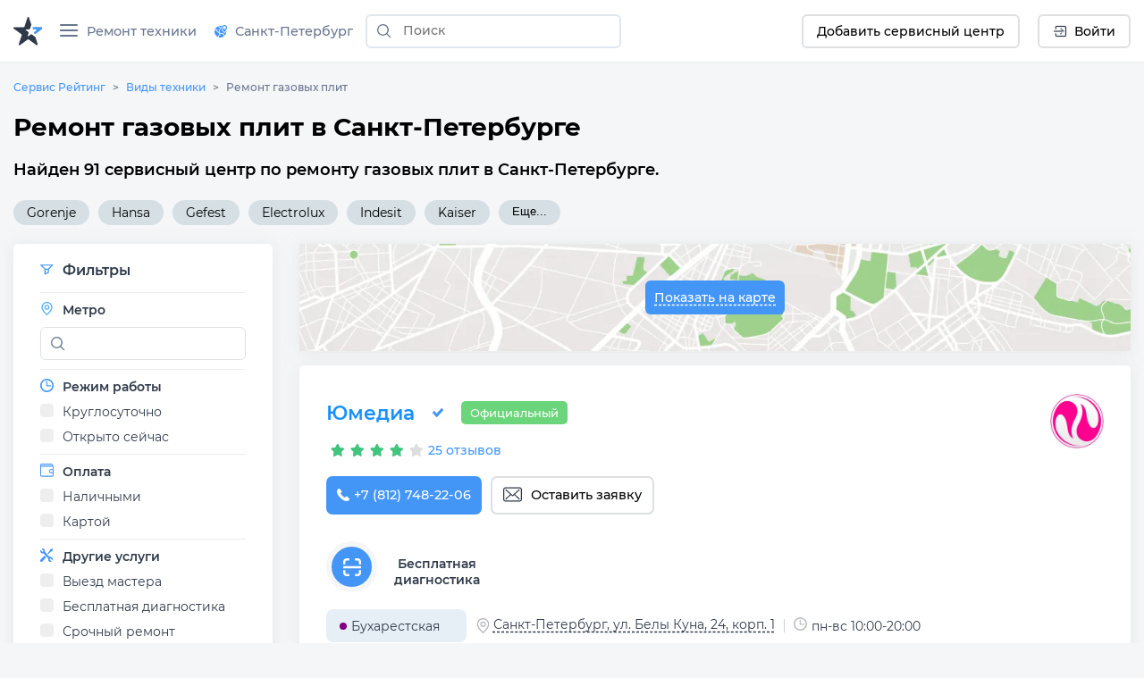

--- FILE ---
content_type: text/html;charset=utf-8
request_url: https://sankt-peterburg.servicerating.ru/gazovye-plity
body_size: 95075
content:
<!DOCTYPE html><html  lang="ru"><head><meta charset="utf-8"><meta name="viewport" content="width=device-width, initial-scale=1"><title>Ремонт газовых плит в Санкт-Петербурге - сервисы рядом на карте</title><style>#__nuxt{display:flex;flex-direction:column;min-height:100vh}</style><style>body{background:#f5f6f8;font:400 14px Montserrat,sans-serif;margin:0}body br{margin-top:15px}html{scroll-behavior:smooth}</style><style>#__nuxt{display:flex;flex-direction:column;min-height:100vh}h1{margin:0}.row{display:flex;flex-wrap:wrap;margin-left:-15px;margin-right:-15px}.row--padding{padding:10px 0 20px}.col-12{box-sizing:border-box;flex:0 0 100%;max-width:100%;padding-left:15px;padding-right:15px;position:relative;width:100%}</style><style>.navbar__container{align-items:center;display:flex;flex-wrap:wrap;justify-content:space-between}.navbar__brand{display:inline-block;font-size:1.125rem;line-height:inherit;margin-right:1rem;padding-bottom:.33125rem;padding-top:.33125rem;white-space:nowrap}.navbar__brand:focus,.navbar__brand:hover{text-decoration:none}.navbar__left-group,.navbar__right-group{display:flex;flex-direction:column;list-style:none;margin-bottom:0;padding-left:0}.navbar__left-group .dropdown__menu,.navbar__right-group .dropdown__menu{float:none;position:static}.navbar__collapse{align-items:center;flex-basis:100%;flex-grow:1}.navbar__collapse-button{background-color:transparent;border:1px solid transparent;border-radius:.25rem;font-size:1.125rem;line-height:1;padding:.25rem .75rem}.navbar__collapse-button:focus,.navbar__collapse-button:hover{text-decoration:none}.navbar__toggler-icon{background:no-repeat 50%;background-size:100% 100%;content:"";display:inline-block;height:1.5em;vertical-align:middle;width:1.5em}@media (min-width:768px){.navbar{flex-flow:row nowrap;justify-content:flex-start}.navbar .navbar__left-group,.navbar .navbar__right-group{flex-direction:row}.navbar .navbar__left-group .dropdown__menu,.navbar .navbar__right-group .dropdown__menu{position:absolute}.navbar .navbar__collapse{display:flex!important;flex-basis:auto}.navbar .navbar__collapse-button{display:none}}.navbar .navbar__brand,.navbar .navbar__brand:focus,.navbar .navbar__brand:hover{color:#000000e6}.navbar .navbar__collapse-button{border-color:#0000001a;color:#00000080}.navbar .navbar__toggler-icon{background-image:url("data:image/svg+xml;charset=utf-8,%3Csvg xmlns='http://www.w3.org/2000/svg' viewBox='0 0 30 30'%3E%3Cpath stroke='rgba(0, 0, 0, 0.5)' stroke-linecap='round' stroke-miterlimit='10' stroke-width='2' d='M4 7h22M4 15h22M4 23h22'/%3E%3C/svg%3E")}.navbar__collapse:not(.show){display:none}.dropdown{position:relative}.dropdown__menu{background-clip:padding-box;background-color:#fff;border:none;border-radius:.25rem;box-shadow:0 1px 15px #a1b2c680;color:#212529;display:none;float:left;font-size:.9rem;left:0;list-style:none;margin:.125rem 0 0;min-width:10rem;padding:.5rem 0;position:absolute;text-align:left;top:100%;z-index:1000}[x-placement^=bottom].dropdown__menu,[x-placement^=left].dropdown__menu,[x-placement^=right].dropdown__menu,[x-placement^=top].dropdown__menu{bottom:auto;right:auto}.dropdown__item{background-color:transparent;border:0;clear:both;color:#212529;display:block;font-weight:400;padding:.25rem 1.5rem;text-align:inherit;white-space:nowrap;width:100%}.dropdown__item:focus,.dropdown__item:hover{color:#317ed8;text-decoration:none}.dropdown__item:disabled{background-color:transparent;color:#6c757d;pointer-events:none}.dropdown__menu{padding:0}.dropdown__menu--right{left:auto;right:0}.dropdown__menu--show{display:block}.dropdown__item{padding:.5rem 1.5rem;text-decoration:none;width:auto}.dropdown__item--top-border{border-top:1px solid #e8e9f0}.dropdown__item:hover{color:#4496f6;cursor:pointer}.dropdown-ico{border-radius:70px;cursor:pointer;height:35px;max-width:35px;-o-object-fit:cover;object-fit:cover;-o-object-position:top;object-position:top;width:auto}.navbar{align-items:stretch;background:#fff;border-bottom:1px solid hsla(208,7%,46%,.129);box-sizing:border-box;display:flex;flex-wrap:wrap;justify-content:space-between;min-height:60px;position:relative}@media (min-width:576px){.navbar{height:70px}}.navbar__icon--margin-right{margin-right:8px}.navbar__icon--sign{display:flex}.navbar__icon--sign:before{display:flex;justify-content:center;line-height:0;width:10px}.navbar__container{box-sizing:border-box;flex-wrap:nowrap;margin-left:auto;margin-right:auto;max-width:1328px;padding-left:15px;padding-right:15px;position:relative;width:100%}@media (max-width:991.98px){.navbar__container{flex-wrap:wrap}}.navbar__collapse-button{border:none!important;outline:none;padding:1rem .75rem}.navbar__brand{background-image:url(/newlogo.svg);background-size:cover;display:block;height:32px;margin-bottom:-10px;margin-right:10px;margin-top:-10px;min-width:170px;padding:0;text-decoration:none;width:170px}@media (max-width:1300px){.navbar__brand{background-image:url(/logo-star.svg);min-width:32px;width:32px}}@media (max-width:767.98px){.navbar__brand{background-image:url(/newlogo.svg);min-width:170px;width:170px}}@media (max-width:400px){.navbar__brand{height:24px;min-width:130px;width:130px}}@media (max-width:350px){.navbar__brand{height:19px;min-width:100px;width:100px}}.navbar__collapse{position:relative}.navbar__left-group{font-size:.9rem;margin-right:auto;margin-top:0;position:relative}@media (min-width:768px) and (max-width:991.98px){.navbar__left-group{align-items:center;max-width:600px}}.navbar__right-group{font-size:.9rem;margin-left:auto;margin-right:0;margin-top:0}.navbar__divider{height:31px;margin:auto 5px;position:relative}.navbar__item{display:flex;list-style:none;margin:2px 10px;width:-moz-max-content;width:max-content}.navbar__item:last-child{margin-right:0}.navbar__item--max-content{width:-moz-max-content;width:max-content}.navbar__item--margin-right{margin-right:10px!important}@media (max-width:767.98px){.navbar__item--no-sm{display:none!important}}.navbar__item--sm{display:none;margin-left:0;margin-right:5px}.navbar__item--sm .button--white{align-items:center;display:flex;width:40px!important}.navbar__item--tabbed{align-items:center;display:flex}.navbar__item--tabbed a{align-items:center;display:inline-flex;height:68px;margin-bottom:-20px;margin-top:-20px;text-align:center}.navbar__item--tabbed a span{margin-left:5px}@media (min-width:768px) and (max-width:991.98px){.navbar__item--tabbed a{box-sizing:border-box;margin-bottom:-10px;margin-top:-10px;min-height:66px!important;padding-bottom:15px;padding-top:15px}}.navbar__item--preview{position:relative}.navbar__item--preview:hover .navbar__hint{display:flex;flex-direction:column}.navbar__item .button{align-items:center;border:none;border-radius:6px;box-sizing:border-box;cursor:pointer;display:flex;font-family:Montserrat,serif;font-size:14px;font-weight:500;justify-content:center;min-height:38px;min-width:40px;padding:unset;width:-moz-max-content;width:max-content}.navbar__item .button--blue{background-color:#4496f6;color:#fff;padding-left:15px;padding-right:15px;text-decoration:none}.navbar__item .button--blue:hover{background-color:#317ed8}.navbar__item .button--blue:active{background-color:#286ebf}.navbar__item .button--white{background-color:#fff;border:2px solid #dddfe1;padding-left:15px;padding-right:15px}.navbar__item .button--white:hover{background-color:#e1e7ee;border-color:#e1e7ee}.navbar__item .button--white:active{background-color:#c0d1e2;border-color:#c0d1e2}@media (max-width:767.98px){.navbar__item .button{padding-left:0;padding-right:0}}.navbar__hint{background:#fff;border-radius:5px;box-shadow:0 1px 5px #a1b2c680;display:none;left:0;margin-top:40px;min-width:-moz-max-content;min-width:max-content;padding:10px;position:absolute;top:0;transition:all .2s ease-in-out;z-index:2}.navbar__hint-item{margin:3px 10px}.navbar__hint-item a{color:#000;display:inline;padding:0;text-decoration:none}.navbar__hint-item a:hover{color:#4496f6}@media (min-width:768px) and (max-width:991.98px){.navbar__hint{margin-top:45px}}.navbar__link{align-items:center;color:#67758e;cursor:pointer;display:flex;font-weight:500;padding:0;position:relative;text-decoration:none}.navbar__link-icon{margin-right:9px}.navbar__link--arrow:after{content:url([data-uri]);display:block;margin-left:10px;width:10px}@media (max-width:767.98px){.navbar__link--arrow:after{display:none}}.navbar__link--menu .navbar__close-icon{cursor:pointer;height:15px;margin:auto 10px auto auto;position:relative;transform:rotate(0);transition:.5s ease-in-out;width:20px}.navbar__link--menu .navbar__close-icon span{background:#67758e;border-radius:9px;display:block;height:2px;left:0;opacity:1;position:absolute;transform:rotate(0);transition:.25s ease-in-out;width:100%}.navbar__link--menu .navbar__close-icon span:first-child{top:0}.navbar__link--menu .navbar__close-icon span:nth-child(2),.navbar__link--menu .navbar__close-icon span:nth-child(3){top:6px}.navbar__link--menu .navbar__close-icon span:nth-child(4){top:12px}.navbar__link--menu .navbar__close-icon--show span:first-child{left:50%;top:6px;width:0}.navbar__link--menu .navbar__close-icon--show span:nth-child(2){transform:rotate(45deg)}.navbar__link--menu .navbar__close-icon--show span:nth-child(3){transform:rotate(-45deg)}.navbar__link--menu .navbar__close-icon--show span:nth-child(4){left:50%;top:6px;width:0}@media (max-width:1150px){.navbar__link--menu span{display:none}.navbar__link--menu:before{margin-right:0}}.navbar__link--geo-icon:hover{color:#4496f6}.navbar__link--disabled{cursor:default}.navbar__link--disabled:hover:before{background-color:transparent}.navbar__link--active{color:#2f3a49}.navbar__link--active:before{background-color:#4496f6;border-top-left-radius:3px;border-top-right-radius:3px;bottom:0;color:#2f3a49;content:"";display:block;height:3px;left:0;margin:0;position:absolute;right:0}@media (max-width:991.98px){.navbar__divider--no-sm{display:none}.navbar__item{margin-right:0}.navbar__collapse{width:70%}}@media (max-width:767.98px){.navbar{min-height:60px}.navbar__left-group{border-top:1px solid #e8e8e8}.navbar__left-group,.navbar__left-group .navbar__item{margin-left:0;margin-right:0}.navbar__left-group .navbar__hint{display:none!important}.navbar__item{align-items:center;display:flex;margin-right:10px;margin-top:0!important;min-height:40px;padding:0}.navbar__item--margin-bottom-sm{margin-bottom:15px!important}.navbar__item--margin-bottom-sm:first-child{margin-top:15px!important}.navbar__link{box-sizing:border-box;padding:0 1rem!important}.navbar__link--active:before{border-bottom-right-radius:6px;border-top-left-radius:0;border-top-right-radius:6px;height:100%;margin:0;width:3px}.navbar__link:hover{color:#4496f6!important}.navbar__link:hover:before{border-bottom-right-radius:6px;border-top-left-radius:0;border-top-right-radius:6px;height:100%;margin:0}.navbar__brand{margin-right:auto!important}.navbar__right-group{display:none!important}.navbar__item--sm{display:flex}.navbar__container{padding-left:0;padding-right:0}}.city-hint{background:#fff;border-radius:5px;box-shadow:0 1px 5px #a1b2c675;display:table;left:0;padding:22px;position:absolute;top:50px;white-space:nowrap;z-index:999}@media (max-width:767.98px){.city-hint{display:none}}.city-hint--mobile{bottom:0;box-sizing:border-box;display:none;position:fixed;top:auto;width:100%;z-index:999}@media (max-width:767.98px){.city-hint--mobile{display:table}}.city-hint .icon--close{cursor:pointer;position:absolute;right:2px;top:2px}.city-hint__buttons{display:flex;margin-top:15px}.city-hint__buttons .button:first-child{margin-right:10px}.navbar-phone{display:flex;flex-direction:column;margin-left:0;margin-right:7px}.navbar-phone--mobile{align-items:start;border-top:1px solid #e8e8e8;box-sizing:border-box;padding:10px 20px;width:100%}@media (min-width:768px){.navbar-phone--mobile{display:none}}.navbar-phone--mobile .navbar-phone__text{color:#2f3a49;margin-bottom:5px}.navbar-phone--mobile .navbar-phone__phone:before{content:url(/icons/navbar/blue-phone.svg);margin-right:10px}.navbar-phone__text{color:#67758e;font-size:14px;font-style:normal;font-weight:500}.navbar-phone__phone{color:#4496f6;font-size:18px;font-style:normal;font-weight:700;text-decoration:none}@media (min-width:576px){.fixed-nav{z-index:999}.backdrop,.fixed-nav{position:fixed;width:100%}.backdrop{background-color:#3c3c3c82;height:100%}}@media (min-width:768px){body.modal-open{padding-right:7px!important}body.modal-open .navbar__container{padding-right:17px}body::-webkit-scrollbar{width:7px}body::-webkit-scrollbar-track{background-color:transparent;margin-bottom:3px;margin-top:3px}body::-webkit-scrollbar-thumb{background-color:#4496f6;border-radius:3px}}</style><style>.search-form{display:inline-flex;flex:1}@media (min-width:576px){.search-form{margin:auto 10px}}.search-form--f-none{flex:none}.search-form--no-margin{margin:0}.search-form--mobile{box-sizing:border-box;display:none;height:60px;padding-left:10px;padding-right:10px;width:100%}@media (max-width:767.98px){.search-form--mobile{background:#fff;display:none}}@media (min-width:576px){.search-form--nav{margin:auto 4px}}.search-form--nav .search-form__input-group{border-radius:6px;height:34px}@media (min-width:576px){.search-form--nav .search-form__input-group{border:2px solid #e1e7ee;height:38px;max-width:286px}.search-form--nav .search-form__input-group:focus,.search-form--nav .search-form__input-group:hover{background:#f6fdff;border:2px solid #aed0f8}}@media (max-width:950px){.search-form--desktop{display:none}}@media (max-width:767.98px){.search-form--desktop{display:none}.search-form--show{align-items:center;display:flex;position:absolute;top:0}}.search-form__input-group{align-items:stretch;box-sizing:border-box;display:flex;flex-wrap:nowrap;position:relative;width:100%}.search-form__input-group--white{background-color:#fff;border-radius:6px}.search-form__input-group--bordered{border:1px solid #dee2e6;border-radius:6px}.search-form__input-group--bordered:hover{background:#f6fdff;border:1px solid #aed0f8;border-radius:6px;box-shadow:inset 0 2px 4px #a2bbd240}.search-form__input-group--mobile{min-height:38px}.search-form__input-group--standart{box-sizing:border-box;height:36px;margin-bottom:.5rem;margin-top:.5rem}.search-form__input-group-append{display:flex;margin-left:-1px}.search-form__button{align-items:center;background-color:transparent;border-style:solid;border-width:1px;cursor:pointer;display:flex;font-size:.9rem;font-weight:500;line-height:1.5;margin:0;outline:none;padding:.375rem .75rem;text-align:center;text-decoration:none;text-transform:none;transition:color .15s ease-in-out,background-color .15s ease-in-out,border-color .15s ease-in-out,box-shadow .15s ease-in-out;-webkit-user-select:none;-moz-user-select:none;user-select:none;vertical-align:middle}.search-form__button--search{border:none;color:#6c757d;line-height:0;position:relative;z-index:2}.search-form__button--blue{background-color:#4496f6;border-color:#4496f6;border-radius:7px;color:#fff}.search-form__button--white{background-color:#fff;border-color:#dddfe1;border-radius:7px;color:#2f3a49}.search-form__input{background-clip:padding-box;background:#fff;border:1px solid transparent;border-radius:0;color:#495057;display:flex;font-size:1rem;font-weight:400;line-height:1.5;outline:none;overflow:visible;padding:.375rem .75rem;transition:border-color .15s ease-in-out,box-shadow .15s ease-in-out}.search-form__input--padding{padding:7px 15px!important}.search-form__input--city a{color:#000}.search-form__input--city a:hover{color:#18a0fb}.search-form__input--search{background-color:transparent;box-sizing:border-box;flex:1 1 auto;font-size:14px;margin-bottom:0;padding-left:0;position:relative;width:100%}.search-form__input--search::-moz-placeholder{font:400 14px Montserrat,sans-serif;font-weight:500}.search-form__input--search::placeholder{font:400 14px Montserrat,sans-serif;font-weight:500}.search-form__input--search:focus~.search-form__tips{opacity:1;visibility:visible}.search-form__input--bold{font-weight:700}.search-form__icon--search{margin:auto}.search-form__icon--close{align-items:center;display:flex}.search-form__icon--close:before{content:url(/icons/close.svg)}.search-form__tips{background:#fff;border-radius:5px;box-shadow:0 1px 15px #a1b2c680;left:0;margin-top:42px;opacity:0;overflow:hidden;position:absolute;transition:all .2s ease-in-out;visibility:hidden;width:100%;z-index:10}.search-form__tips:hover{opacity:1;visibility:visible}.search-form__tips-list{border-bottom:1px solid #e8e9f0;list-style:none;margin:0;padding:20px;-webkit-user-select:none;-moz-user-select:none;user-select:none}.search-form__tips-item{cursor:default;margin-bottom:10px}.search-form__tips-item a{color:#000;text-decoration:none}.search-form__tips-item:hover,.search-form__tips-item:hover a{color:#4496f6}.search-form__tips-item:last-child{margin-bottom:0}.search-form__tips-item_all{color:#4a90e2}.search-form__tips-item_all-text{border-bottom:1px dashed #4a90e2;transition:all .2s ease}.search-form__tips-item_all-text:hover{color:#286ebf}.search-form__tips-item_all-text:active{color:#2260a8}.search-form__tips-item_latest{font-weight:600}.search-form__tips-item_title{color:#67758e;font-weight:400}.search-form__tips-item_title:hover{color:#67758e}.search-form__close-button{background:none;border:none;cursor:pointer;display:flex;outline:none;padding-left:6px;padding-right:6px}</style><style>.subnav__container{align-items:center;display:flex;flex-wrap:wrap;justify-content:space-between}@media (min-width:768px){.subnav{flex-flow:row nowrap;justify-content:flex-start}}.subnav__promo-link{align-items:center;border:none;color:#0075ff;cursor:pointer;display:flex;flex-direction:row;font-weight:600;height:100%;justify-content:center;margin-left:10px;padding:0}@media (max-width:1199.98px){.subnav__promo-link{margin-bottom:15px}}@media (max-width:767.98px){.subnav__promo-link{display:none;height:0}}.subnav__link{align-items:center;color:#67758e;cursor:pointer;display:flex;flex-direction:row;font-size:15px;font-weight:500}@media (min-width:768px){.subnav__link{padding-left:0!important}}.subnav__link--hovered:hover{color:#4496f6}@media (max-width:991.98px){.subnav__row--category{border-right:1px solid hsla(208,7%,46%,.129);box-sizing:border-box;width:40%}}@media (min-width:768px){.subnav__row--category{border-right:1px solid hsla(208,7%,46%,.129);box-sizing:border-box;width:30%}}.subnav__row--category .subnav__link{padding:.5rem 1rem}.subnav__dropdown{height:18px;margin-left:auto;width:10px}.subnav__dropdown:before{content:url(/icons/select/dropdown-down.svg);display:inline-flex;margin:auto;transform:rotate(-90deg)}.subnav__item{display:block;position:relative}@media (min-width:576px){.subnav__item .subnav__promo-link{display:none}.subnav__item{position:unset}}.subnav__popover{background-color:#fff;box-sizing:border-box;opacity:0;position:absolute;transition:all .2s ease-in-out;visibility:hidden;width:100%;z-index:5}@media (max-width:991.98px){.subnav__popover{display:flex;flex-direction:column;flex-wrap:wrap;height:100%;right:0;top:0}}@media (min-width:768px){.subnav__popover{display:flex;flex-direction:column;flex-wrap:wrap;height:100%;right:0;top:0;width:69%}}.subnav__popover-category{box-sizing:border-box;margin-bottom:15px;width:33.3333333333%}.subnav__popover--another{display:flex;flex-wrap:wrap;margin-bottom:15px;padding-top:15px;right:0;width:877px}.subnav__popover--another .subnav__popover-item:last-child{margin-bottom:0}.subnav__popover:hover{opacity:1;visibility:visible}.subnav__popover-title{cursor:default;font-weight:500;margin:0 20px 15px}.subnav__popover-item{align-items:center;color:#000;display:block;margin:10px 50px;text-decoration:none}.subnav__popover-item:visited{color:#000}.subnav__popover-item:active,.subnav__popover-item:focus,.subnav__popover-item:hover{color:#4496f6}@media (min-width:576px){.subnav__popover-item{color:#000;display:flex;flex-wrap:wrap;margin:0;padding:10px 20px;text-decoration:none;width:30%}}@media (max-width:991.98px){.subnav__row--category{flex-wrap:nowrap}.subnav__popover--another{width:690px}}.subnav__link--selected~.subnav__popover{opacity:1;visibility:visible}.subnav__link--selected>.subnav__dropdown:before{content:url(/icons/select/dropdown-down-blue.svg)}@media (max-width:767.98px){.subnav__dropdown{float:right;margin-right:10px}.subnav__dropdown:before{transform:rotate(-90deg)}.subnav__popover-title{margin-top:15px}.subnav__link{margin:0!important;text-align:left}.subnav__link--selected{color:#4496f6;text-align:left}.subnav__link--selected .subnav__dropdown:before{transform:rotate(0)}.subnav__link--selected~.subnav__popover{border-radius:0;box-shadow:none;display:block;opacity:1;position:relative;visibility:visible}.subnav__row--category{width:100%}.subnav__popover{display:none}}.anticon-spin{animation:loadingCircle 1s linear infinite;color:#1890ff;display:inline-block}.spin{margin:auto}@keyframes loadingCircle{0%{-webkit-transform:rotate(0deg)}to{-webkit-transform:rotate(1turn)}}.subnav{background:#fff;border-bottom:1px solid hsla(208,7%,46%,.129);display:none;padding:0!important}@media (min-width:576px){.subnav{max-height:calc(100vh - 160px)}}@media (min-width:768px){.subnav{max-height:calc(100vh - 60px)}}.subnav--show{display:flex}.subnav__container{box-sizing:border-box;margin-left:auto;margin-right:auto;max-width:1328px;padding-left:15px;padding-right:15px;width:100%}@media (max-width:767.98px){.subnav__container{padding:0}}@media (min-width:576px){.subnav__container{position:relative}}.subnav__row{display:flex;flex-direction:column;flex-wrap:wrap;flex-wrap:nowrap;margin-left:0;margin-right:0;max-height:100%;overflow:auto;-ms-overflow-style:none}.subnav__row::-webkit-scrollbar{width:5px}.subnav__row::-webkit-scrollbar-track{background-color:transparent;margin-bottom:3px;margin-top:3px}.subnav__row::-webkit-scrollbar-thumb{background-color:#91a5b8;border-radius:3px}.subnav__link{border-bottom:solid;border-color:#fff;color:#000;font-size:.9rem;padding:.5rem 1rem;text-decoration:none}.subnav__link--active{border-bottom:solid;border-color:#4496f6}.subnav__link--selected{color:#4496f6}@media (max-width:767.98px){.subnav{display:none}.subnav--show{display:flex}.subnav__row{flex-direction:column}.subnav__link{margin-bottom:15px;padding:0 1rem}.subnav__link--active{border-bottom:none;position:relative}.subnav__link--active:before{background-color:#4496f6;border-bottom-right-radius:6px;border-top-right-radius:6px;content:"";height:100%;left:0;position:absolute}}.icon__tech{display:none}@media (min-width:768px){.backdrop{top:0;z-index:-1}.subnav{background:transparent;border:none}.subnav__link{margin-left:1rem}.subnav__row{background:#fff}.subnav__popover,.subnav__row{box-shadow:0 1px 5px #d9d9d980}.subnav__popover{height:auto;left:calc(30% + 6px);margin-top:-44px;position:absolute;top:auto;width:330px}.subnav__popover-item{box-sizing:border-box;width:100%}.subnav .icon__tech{display:flex}.subnav .icon__tech:before{background-size:20px 20px;content:"";display:block;height:20px;width:20px}.subnav .icon__tech--stiralnye-mashiny:before{background-image:url(/img/icons/tech/stiralnye-mashiny.svg)}.subnav .icon__tech--kholodilniki:before{background-image:url(/img/icons/tech/kholodilniki.svg)}.subnav .icon__tech--shveynye-mashiny:before{background-image:url(/img/icons/tech/shveynye-mashiny.svg)}.subnav .icon__tech--posudomoechnye-mashiny:before{background-image:url(/img/icons/tech/posudomoechnye-mashiny.svg)}.subnav .icon__tech--elektricheskie-plity:before{background-image:url(/img/icons/tech/elektricheskie-plity.svg)}.subnav .icon__tech--dukhovye-shkafy:before{background-image:url(/img/icons/tech/dukhovye-shkafy.svg)}.subnav .icon__tech--varochnye-poverkhnosti:before{background-image:url(/img/icons/tech/varochnye-poverkhnosti.svg)}.subnav .icon__tech--pylesosy:before{background-image:url(/img/icons/tech/pylesosy.svg)}.subnav .icon__tech--televizory:before{background-image:url(/img/icons/tech/televizory.svg)}.subnav .icon__tech--mobilnye-telefony:before{background-image:url(/img/icons/tech/mobilnye-telefony.svg)}.subnav .icon__tech--naushniki:before{background-image:url(/img/icons/tech/naushniki.svg)}.subnav .icon__tech--elektronnye-knigi:before{background-image:url(/img/icons/tech/elektronnye-knigi.svg)}.subnav .icon__tech--fotoapparaty:before{background-image:url(/img/icons/tech/fotoapparaty.svg)}.subnav .icon__tech--noutbuki:before{background-image:url(/img/icons/tech/noutbuki.svg)}.subnav .icon__tech--kompyutery:before{background-image:url(/img/icons/tech/kompyutery.svg);background-size:25px 25px;height:25px;width:25px}.subnav .icon__tech--printery:before{background-image:url(/img/icons/tech/printery.svg)}.subnav .icon__tech--planshety:before{background-image:url(/img/icons/tech/planshety.svg)}.subnav .icon__tech--monitory:before{background-image:url(/img/icons/tech/monitory.svg)}.subnav .icon__tech--multivarki:before{background-image:url(/img/icons/tech/multivarki.svg)}.subnav .icon__tech--myasorubki:before{background-image:url(/img/icons/tech/myasorubki.svg)}.subnav .icon__tech--mikrovolnovye-pechi:before{background-image:url(/img/icons/tech/mikrovolnovye-pechi.svg)}.subnav .icon__tech--gazonokosilki:before{background-image:url(/img/icons/tech/gazonokosilki.svg)}.subnav .icon__tech--perforatory:before{background-image:url(/img/icons/tech/perforatory.svg)}.subnav .icon__tech--benzopily:before{background-image:url(/img/icons/tech/benzopily.svg)}.subnav .icon__tech--svarochnye-apparaty:before{background-image:url(/img/icons/tech/svarochnye-apparaty.svg)}.subnav .icon__tech--kofemashiny:before{background-image:url(/img/icons/tech/kofemashiny.svg)}.subnav .icon__tech--videokarty:before{background-image:url(/img/icons/tech/videokarty.svg)}.subnav .icon__tech--shurupovyorty:before{background-image:url(/img/icons/tech/shurupovyorty.svg)}.subnav .icon__tech--zhestkie-diski:before{background-image:url(/img/icons/tech/zhestkie-diski.svg)}.subnav .icon__tech--materinskie-platy:before{background-image:url(/img/icons/tech/materinskie-platy.svg)}.subnav .icon__tech--snegouborshchiki:before{background-image:url(/img/icons/tech/snegouborshchiki.svg)}.subnav .icon__tech--bloki-pitaniya:before{background-image:url(/img/icons/tech/bloki-pitaniya.svg)}.subnav .icon__tech--kofevarki:before{background-image:url(/img/icons/tech/kofevarki.svg)}.subnav .icon__tech--klaviatury:before{background-image:url(/img/icons/tech/klaviatury.svg)}.subnav .icon__tech--igrovye-pristavki:before{background-image:url(/img/icons/tech/igrovye-pristavki.svg)}.subnav .icon__tech--gazovye-plity:before{background-image:url(/img/icons/tech/gazovye-plity.svg)}.subnav .icon__tech--parogeneratory:before{background-image:url(/img/icons/tech/parogeneratory.svg)}.subnav .icon__tech--elektroveniki:before{background-image:url(/img/icons/tech/elektroveniki.svg)}.subnav .icon__tech--sokovyzhimalki:before{background-image:url(/img/icons/tech/sokovyzhimalki.svg)}.subnav .icon__tech--aerogril:before{background-image:url(/img/icons/tech/aerogril.svg)}.subnav .icon__tech--muzykalnye-centry:before{background-image:url(/img/icons/tech/muzykalnye-centry.svg)}.subnav .icon__tech--umnie-chasi:before{background-image:url(/img/icons/tech/umnie-chasi.svg)}.subnav .icon__tech--kvadrokoptery:before{background-image:url(/img/icons/tech/kvadrokoptery.svg)}.subnav .icon__tech--ibp:before{background-image:url(/img/icons/tech/ibp.svg)}.subnav .icon__tech--ssd-disk:before{background-image:url(/img/icons/tech/ssd-disk.svg)}.subnav .icon__tech--operativnaya-pamyat:before{background-image:url(/img/icons/tech/operativnaya-pamyat.svg)}.subnav .icon__tech--kart-pamyati:before{background-image:url(/img/icons/tech/kart-pamyati.svg)}.subnav .icon__tech--usb-flashki:before{background-image:url(/img/icons/tech/usb-flashki.svg)}.subnav .icon__tech--mishki:before{background-image:url(/img/icons/tech/mishki.svg)}.subnav .icon__tech--veb-kameri:before{background-image:url(/img/icons/tech/veb-kameri.svg)}.subnav .icon__tech--djoistiki-gaimpadi:before{background-image:url(/img/icons/tech/djoistiki-gaimpadi.svg)}.subnav .icon__tech--skaneri:before{background-image:url(/img/icons/tech/skaneri.svg)}.subnav .icon__tech--proektori:before{background-image:url(/img/icons/tech/proektori.svg)}.subnav .icon__tech--mojki-vysokogo-davleniya:before{background-image:url(/img/icons/tech/mojki-vysokogo-davleniya.svg)}.subnav .icon__tech--vozduhoduvki:before{background-image:url(/img/icons/tech/vozduhoduvki.svg)}.subnav .icon__tech--kultivatory:before{background-image:url(/img/icons/tech/kultivatory.svg)}.subnav .icon__tech--dreli:before{background-image:url(/img/icons/tech/dreli.svg)}.subnav .icon__tech--elektrogeneratory:before{background-image:url(/img/icons/tech/elektrogeneratory.svg)}.subnav .icon__tech--giroskutery:before{background-image:url(/img/icons/tech/giroskutery.svg)}.subnav .icon__tech--sigvei:before{background-image:url(/img/icons/tech/sigvei.svg)}.subnav .icon__tech--elektrosamokaty:before{background-image:url(/img/icons/tech/elektrosamokaty.svg)}.subnav .icon__tech--monobloki:before{background-image:url(/img/icons/tech/monobloki.svg)}.subnav .icon__tech--mfu:before{background-image:url(/img/icons/tech/mfu.svg)}.subnav .icon__tech--monokolesa:before{background-image:url(/img/icons/tech/monokolesa.svg)}.subnav .icon__tech--elektrovelosipedy:before{background-image:url(/img/icons/tech/elektrovelosipedy.svg)}}.icon__category{height:25px;margin-right:10px;width:25px}.icon__category:before{background-size:25px 25px;content:"";display:block;height:25px;width:25px}.icon__category--life-large:before{background-image:url(/img/icons/categories/life-large.svg)}.icon__category--audio:before{background-image:url(/img/icons/categories/audio.svg)}.icon__category--electro:before{background-image:url(/img/icons/categories/electro.svg)}.icon__category--computer:before{background-image:url(/img/icons/categories/computer.svg)}.icon__category--climat:before{background-image:url(/img/icons/categories/climat.svg)}.icon__category--heating:before{background-image:url(/img/icons/categories/heating.svg)}.icon__category--auto:before{background-image:url(/img/icons/categories/auto.svg)}.icon__category--life-small:before{background-image:url(/img/icons/categories/life-small.svg)}.icon__category--garden:before{background-image:url(/img/icons/categories/garden.svg)}.icon__category--electro-tool:before{background-image:url(/img/icons/categories/electro-tool.svg)}.icon__category--beauty:before{background-image:url(/img/icons/categories/beauty.svg)}.icon__category--electrica:before{background-image:url(/img/icons/categories/electrica.svg)}.icon__category--foto:before{background-image:url(/img/icons/categories/foto.svg)}.icon__category--medical:before{background-image:url(/img/icons/categories/medical.png)}.icon__category--all:before{background-image:url(/img/icons/categories/all.svg)}.icon__category--periferiya-kompyutera:before{background-image:url(/img/icons/categories/periferiya-kompyutera.png)}.icon__category--kompyuternye-komplektuyushchie:before{background-image:url(/img/icons/categories/kompyuternye-komplektuyushchie.svg)}.icon__category--mono:before{background-image:url(/img/icons/categories/mono.svg)}.icon__category--optics:before{background-image:url(/img/icons/categories/optics.svg)}.icon__category--wifi:before{background-image:url(/img/icons/categories/wifi.svg)}</style><style>.ring-container{display:inline-flex;height:21px;margin-left:15px;margin-right:5px;position:relative;width:21px}.circle{background-color:#03a9f4;border-radius:50%;height:7px;left:7px;position:absolute;top:7px;width:7px}.ringring{animation:pulsate 1s ease-out;animation-iteration-count:infinite;border:3px solid #2196f3;border-radius:30px;-webkit-border-radius:30px;height:15px;left:0;opacity:0;position:absolute;top:0;width:15px}.button--blue .ring-container{margin-left:0}.button--blue .ringring{border:3px solid #fff}.button--blue .circle{background-color:#fff}@keyframes pulsate{0%{opacity:0;transform:scale(.1)}50%{opacity:1}to{opacity:0;transform:scale(1.2)}}</style><style>.header{cursor:default;margin-bottom:20px;margin-top:20px}.col-3{box-sizing:border-box}.col-3,.col-3--no-padding{flex:0 0 25%;max-width:25%;padding-left:15px;padding-right:15px;position:relative;width:100%}.col-3--no-padding{padding:0!important}.col-9{box-sizing:border-box;flex:0 0 75%;max-width:75%}.col-9,.col-9--no-padding{padding-left:15px;padding-right:15px;position:relative;width:100%}.col-9--no-padding{flex:0 0 25%;max-width:25%;padding:0!important}@media (max-width:1199.98px){.col-9{flex:0 0 66.6666666667%;max-width:66.6666666667%}.col-3,.col-9{box-sizing:border-box;padding-left:15px;padding-right:15px;position:relative;width:100%}.col-3{flex:0 0 33.3333333333%;max-width:33.3333333333%}}@media (max-width:991.98px){.col-3,.col-9{box-sizing:border-box;flex:0 0 100%;max-width:100%;padding-left:15px;padding-right:15px;position:relative;width:100%}}.card{color:#2f3a49;display:flex;flex-direction:column;min-width:0;position:relative;word-wrap:break-word;background-clip:border-box;background-color:#fff;border:none;border-radius:5px;box-shadow:0 1px 15px #d9d9d980;margin-top:1rem;padding:30px}.card--pointer{cursor:pointer}.card--no-padding{padding:0!important}#catalog-filter.fixed{display:flex;justify-content:center;margin-top:0;overflow:hidden;padding:0;position:fixed;top:0;transition:max-height .8s ease-out;width:calc(100% - 30px);z-index:999}#catalog-filter.fixed .catalog-filter{margin:30px}#catalog-filter.fixed .catalog-filter__check-items{max-height:calc(100vh - 200px);overflow:scroll}#catalog-filter.show{max-height:100vh;transition:max-height .8s ease-in}@media (max-width:767.98px){.mobile-dialog{box-sizing:border-box;display:flex;height:100vh;left:0;margin-top:0;position:fixed;top:0;width:100%;z-index:999}.mobile-dialog .catalog-filter__header{justify-content:flex-start;width:100%}.mobile-dialog .catalog-filter__header:hover{opacity:1}.mobile-dialog .catalog-filter__header:after,.mobile-dialog .catalog-filter__header:before{background-color:#9e9e9e;content:" ";height:15px;position:absolute;right:35px;width:1px}.mobile-dialog .catalog-filter__header:before{transform:rotate(45deg)}.mobile-dialog .catalog-filter__header:after{transform:rotate(-45deg)}.mobile-dialog .catalog-filter__check-items{max-height:calc(100vh - 205px);overflow:scroll}}.next-pagination-button{background-color:#4496f6;border-radius:7px;color:#fff;cursor:pointer;display:flex;justify-content:center;margin:20px auto auto;min-width:283px;padding:10px;text-align:center;text-decoration-style:dashed;width:283px}.next-pagination-button:hover{background-color:#286ebf}@media (max-width:991.98px){.catalog-filter-container{display:flex}.catalog-filter-container .mobile-filter-button{align-items:center;display:flex;flex:1;flex-direction:row;justify-content:center;margin-right:8px;padding:20px}.catalog-filter-container .mobile-filter-button .catalog-filter__header-row{margin:auto}.catalog-filter-container .mobile-filter-button:last-child{margin-right:0}.catalog-filter-container .map-mobile-button{font-weight:600}}.map-mobile-button{display:none}.map-mobile-button .map-mobile-icon{background-image:url(/icons/center/blue-geo-pin.svg);background-repeat:round;display:inline-flex;height:15px;margin-right:10px;width:15px}.pagination-comment{color:#afb3ce;font-size:12px;margin-top:20px;text-align:center}.subheader--main{font-size:18px;font-weight:600}</style><style>.content{box-sizing:border-box;margin-left:auto;margin-right:auto;max-width:1328px;padding-bottom:26px;padding-left:15px;padding-right:15px;width:100%}@media (min-width:576px){.content{margin-top:70px}}.content--none{display:none!important}</style><style>.breadcrumb{background-color:#e9ecef;background:none;border-radius:.25rem;display:flex;flex-wrap:wrap;list-style:none;margin-bottom:1rem;margin-top:20px;padding:.75rem 1rem;padding:0}</style><style>.breadcrumb__item{font-family:Montserrat,serif;font-size:12px;font-weight:500}.breadcrumb__item+.breadcrumb__item{padding-left:.5rem}.breadcrumb__item+.breadcrumb__item:before{color:#6c757d;content:">";display:inline-block;padding-right:.5rem}.breadcrumb__item:last-child{color:#67758e}.breadcrumb__link{color:#4496f6;font-size:12px;font-weight:500;text-decoration:none}.breadcrumb__link:hover{color:#286ebf}.breadcrumb__link:active{color:#2260a8}</style><style>.modal-open{overflow:hidden}.modal-open .modal{overflow-x:hidden;overflow-y:auto}.modal{display:none;height:100%;left:0;outline:0;overflow:hidden;position:fixed;top:0;width:100%;z-index:1050}.modal-dialog{margin:.5rem;pointer-events:none;position:relative;width:auto}.modal.fade .modal-dialog{transform:translateY(-50px);transition:transform .3s ease-out}@media (prefers-reduced-motion:reduce){.modal.fade .modal-dialog{transition:none}}.modal.show .modal-dialog{transform:none}.modal-dialog-scrollable{display:flex;max-height:calc(100% - 1rem)}.modal-dialog-scrollable .modal-content{max-height:calc(100vh - 1rem);overflow:hidden}.modal-dialog-scrollable .modal-footer,.modal-dialog-scrollable .modal-header{flex-shrink:0}.modal-dialog-scrollable .modal-body{overflow-y:auto}.modal-dialog-centered{align-items:center;display:flex;min-height:calc(100% - 1rem)}.modal-dialog-centered:before{content:"";display:block;height:calc(100vh - 1rem)}.modal-dialog-centered.modal-dialog-scrollable{flex-direction:column;height:100%;justify-content:center}.modal-dialog-centered.modal-dialog-scrollable .modal-content{max-height:none}.modal-dialog-centered.modal-dialog-scrollable:before{content:none}.modal-content{background-clip:padding-box;background-color:#fff;border:1px solid rgba(0,0,0,.2);border-radius:.3rem;display:flex;flex-direction:column;outline:0;pointer-events:auto;position:relative;width:100%}.modal-backdrop{background-color:#000;height:100vh;left:0;position:fixed;top:0;width:100vw;z-index:1040}.modal-backdrop.fade{opacity:0}.modal-backdrop.show{opacity:.5}.modal-header{align-items:center;border-bottom:1px solid #edecef;border-top-left-radius:.3rem;border-top-right-radius:.3rem;display:flex;justify-content:space-between;padding:1.2rem 1rem}.modal-header .close{margin:-1.2rem -1rem -1.2rem auto;padding:1.2rem 1rem}.modal-title{line-height:1.5;margin-bottom:0}.modal-body{flex:1 1 auto;padding:1rem;position:relative}.modal-footer{align-items:center;border-bottom-left-radius:.3rem;border-bottom-right-radius:.3rem;border-top:1px solid #edecef;display:flex;justify-content:flex-end;padding:1rem}.modal-footer>:not(:first-child){margin-left:.25rem}.modal-footer>:not(:last-child){margin-right:.25rem}.modal-scrollbar-measure{height:50px;overflow:scroll;position:absolute;top:-9999px;width:50px}@media (min-width:576px){.modal-dialog{margin:1.75rem auto;max-width:500px}.modal-dialog-scrollable{max-height:calc(100% - 3.5rem)}.modal-dialog-scrollable .modal-content{max-height:calc(100vh - 3.5rem)}.modal-dialog-centered{min-height:calc(100% - 3.5rem)}.modal-dialog-centered:before{height:calc(100vh - 3.5rem)}.modal-sm{max-width:300px}}@media (min-width:992px){.modal-lg,.modal-xl{max-width:800px}}@media (min-width:1200px){.modal-xl{max-width:1140px}}.modal-dialog{border-radius:.3rem;padding:initial}.modal-dialog .el-dialog__header{display:none}.modal-dialog .el-dialog__body{padding:0}.modal-backdrop{opacity:.2}.icon--close{cursor:pointer;height:18px;opacity:.3;position:absolute;right:18px;width:18px}.icon--close:hover{opacity:1}.icon--close:after,.icon--close:before{background-color:#333;content:" ";height:18px;left:10px;position:absolute;width:2px}.icon--close:before{transform:rotate(45deg)}.icon--close:after{transform:rotate(-45deg)}.modal-content a{color:#18a0fb;cursor:pointer;font-size:.9rem;text-decoration:none;word-break:break-word}.modal-content a:hover{color:#286ebf}.modal-content a:active{color:#2260a8}.modal-body{padding:0}.modal-body--padding{padding:20px}.modal-header .close{background-color:transparent;border:0;cursor:pointer;height:auto;margin:auto 0 auto auto;outline:none;padding:0}.modal-header--no-padding{padding:0}.modal-content{border:none}.modal__city-list{align-content:stretch;background:#fff;box-sizing:border-box;display:flex;flex-wrap:wrap;padding:12px 0 0 12px;width:100%}.modal__city-list a{align-items:center;box-sizing:border-box;display:flex;margin-bottom:12px;margin-right:12px;min-height:20px;width:31.5%}@media (max-width:991.98px){.modal__city-list a{width:47.3%}}@media (max-width:767.98px){.modal__city-list a{width:100%}}.modal__header{border-bottom:rgba(0,0,0,.122);border-bottom-style:solid;border-radius:0;border-width:1px;display:flex;flex-direction:row;padding:0;width:auto}.modal__title{color:#91a5b8;cursor:default;font-size:16px;font-weight:400;margin-bottom:auto;margin-top:auto;padding-left:4px}.modal__body{padding:0 20px 20px}.modal__body--scroll{height:350px;margin-bottom:10px;margin-right:5px;margin-top:10px;overflow-y:auto}.modal__body--scroll::-webkit-scrollbar{width:5px}.modal__body--scroll::-webkit-scrollbar-track{background-color:#fff}.modal__body--scroll::-webkit-scrollbar-thumb{background-color:#67758e;border-radius:3px}.modal__body--top-padding{padding-top:20px}.modal__footer{align-items:center;border-bottom-left-radius:.3rem;border-bottom-right-radius:.3rem;border-top:rgba(0,0,0,.149);border-top-style:solid;border-width:1px;display:flex;padding:1rem}.modal__footer--space-around{justify-content:space-around}.modal__footer--column{flex-direction:column}.modal__button--close{background-color:transparent;border:0;cursor:pointer;height:auto;margin-left:auto;outline:none;padding:.8rem}.modal__button--margin-right{margin-right:20px!important}.modal__button--no-padding{padding:0}.modal__tabs{display:flex;flex-direction:row;height:100%;margin:0;padding:0 0 0 1rem}.modal__tab{align-items:center;cursor:pointer;display:flex;font-size:16px;list-style:none;padding:17px 12px}.modal__tab--active{border-bottom:solid;border-color:#4496f6;border-width:2px;font-weight:700}.modal__subtitle{color:#91a5b8;font-size:16px;margin:0;padding-bottom:16px;padding-top:16px}.modal__subtitle--black{color:#000;font-weight:500}.modal__text--gray{color:gray}.modal__message{background-color:#0ff;border-radius:5px;font-size:.8rem;margin:.5rem;padding:.6rem}.modal__divider{border-bottom:1px solid #e6e6e6;margin-left:-20px;margin-right:-20px;padding-top:15px}.modal__line{margin-bottom:10px;margin-top:10px}.modal__line--no-top-margin{margin-top:0}.tooltip-block{position:relative;width:100%}.tooltip-block:hover .tooltip-text--visible{opacity:1;transition-delay:0s;visibility:visible}.tooltip-text{background:#fff;border-radius:5px;box-shadow:0 1px 15px #a1b2c680;opacity:0;padding:10px 15px;position:absolute;top:-50px;transition:opacity .3s;visibility:hidden}.tooltip-text--visible:hover{opacity:0!important;transition:opacity .3s;visibility:hidden!important}.tooltip-text--red{color:#ff6a49}.tooltip-text--bottom-42{bottom:42px}.tooltip-text--textarea{bottom:83px}.tooltip-text--long-textarea{bottom:120px}.chip{background:#4a7a892e;border:none;border-radius:15px;box-sizing:border-box;color:#000;display:inline-flex;margin-bottom:5px;margin-right:10px;margin-top:5px;max-width:290px;padding:5px 15px;text-decoration:none}.chip--wrapper{flex-wrap:nowrap;overflow-x:scroll}.chip--wrapper::-webkit-scrollbar{display:none}.chip--link{cursor:pointer;flex-shrink:0}.chip:hover{background:#4a7a8940;color:#000}</style><style>.checkbox-container{color:#2f3a49;cursor:pointer;display:flex;flex-direction:row-reverse;font-size:14px;justify-content:flex-end;margin-bottom:auto;margin-top:auto;padding-top:7px;position:relative;-webkit-user-select:none;-moz-user-select:none;user-select:none}.checkbox-container--metro{font-size:12px;font-weight:700}.checkbox-container--metro:hover{color:#4496f6}.checkbox-container--category{margin-left:1.7em}.checkbox-container--margin-bottom{margin-bottom:8px}.checkbox-container--no-padding{padding:0}.checkbox-container--w-100{width:100%}.checkbox-container--accept{color:#67758e;padding-bottom:10px}.checkbox-container--red{color:#e84747}.checkbox-container input{cursor:pointer;height:0;opacity:0;position:absolute;width:0}.checkmark{align-items:flex-end;background-color:#eee;border-radius:4px;display:flex;height:15px;justify-content:center;left:0;margin-right:10px;min-width:15px;top:0;width:15px}.checkbox-container:hover input~.checkmark{background-color:#ccc}.checkbox-container input:checked~.checkmark{background-color:#2196f3}.checkmark:after{content:url([data-uri]);display:none}.checkbox-container input:checked~.checkmark:after{display:block}.catalog-filter__button{background-color:transparent;border-style:solid;border-width:2px;box-sizing:border-box;cursor:pointer;display:flex;font-family:Montserrat,serif;font-size:.9rem;font-weight:500;justify-content:center;line-height:1.5;margin:0;min-height:38px;outline:none;padding:.375rem .75rem;text-align:center;text-decoration:none;text-transform:none;transition:color .15s ease-in-out,background-color .15s ease-in-out,border-color .15s ease-in-out,box-shadow .15s ease-in-out;-webkit-user-select:none;-moz-user-select:none;user-select:none;vertical-align:middle}.catalog-filter__button--white{align-items:center;background-color:#fff;border-color:#dddfe1;border-radius:7px;box-sizing:border-box;color:#000!important;display:flex}.catalog-filter__button--white:hover{background-color:#e1e7ee;border-color:#e1e7ee}.catalog-filter__button--white:active{background-color:#c0d1e2;border-color:#c0d1e2}.catalog-filter__button--blue{align-items:center;background-color:#4496f6;border:none;border-radius:7px;box-sizing:border-box;color:#fff!important;display:flex}.catalog-filter__button--blue:hover{background-color:#317ed8}.catalog-filter__button--blue:active{background-color:#286ebf}.catalog-filter__button--blue:disabled,[disabled].catalog-filter__button--blue{background-color:#828e9c!important;cursor:unset!important}.catalog-filter{cursor:default;display:flex;flex:1;flex-direction:column}.catalog-filter__sort-icon{display:inline-flex;flex-direction:column;margin-right:10px}.catalog-filter__sort-icon-triangle--up{border-bottom:6px solid #4496f6;margin-bottom:3px}.catalog-filter__sort-icon-triangle--down,.catalog-filter__sort-icon-triangle--up{border-left:3px solid transparent;border-right:3px solid transparent;height:0;width:0}.catalog-filter__sort-icon-triangle--down{border-top:6px solid #4496f6}.catalog-filter__header{font-size:16px;font-weight:600;margin-bottom:15px}.catalog-filter__header-row{display:flex;flex-direction:row;flex-wrap:wrap;margin-bottom:-10px;margin-top:-10px}@media (max-width:991.98px){.catalog-filter__header{align-items:center;display:flex;font-size:14px;justify-content:center;margin-bottom:0}}.catalog-filter__header-counter{align-items:center;background-color:red;border-radius:50%;color:#fff;display:flex;font-size:11px;height:18px;justify-content:center;margin-left:10px;width:18px}.catalog-filter__header-icon{background-image:url(/icons/filter/filter.png);background-image:url(/icons/filter/filter.svg);background-repeat:round;display:inline-flex;height:12px;margin-right:10px;width:15px}.catalog-filter--show-filter .catalog-filter__row{display:block}@media (max-width:991.98px){.catalog-filter--show .catalog-filter__header{margin-bottom:10px}.catalog-filter--show .catalog-filter__header--sort{margin-bottom:20px}}.catalog-filter__row{border-top:1px solid hsla(208,7%,46%,.129);margin-bottom:10px;margin-top:10px}.catalog-filter__row--no-title{border-top:0;margin-top:0}.catalog-filter__row--no-title .checkbox-container{margin-top:0}.catalog-filter__row-title{display:flex;font-weight:600;margin-top:10px}.catalog-filter__row .checkbox-container{margin-top:10px;padding-top:0}.catalog-filter__row:last-child{margin-bottom:0}@media (max-width:991.98px){.catalog-filter__row{display:none}}.catalog-filter__icon{background-repeat:round;display:inline-flex;height:15px;margin-right:10px;width:15px}.catalog-filter__icon--time{background-image:url(/icons/filter/time.png);background-image:url(/icons/filter/time.svg)}.catalog-filter__icon--wallet{background-image:url(/icons/filter/wallet.png);background-image:url(/icons/filter/wallet.svg)}.catalog-filter__icon--repair{background-image:url(/icons/filter/repair.png);background-image:url(/icons/filter/repair.svg)}.catalog-filter__icon--metro{background-image:url(/icons/center/blue-geo-pin.svg)}.catalog-filter__row .catalog-filter__button{margin-top:10px;width:100%}.catalog-filter__row .search-form__input-group{margin-top:10px}.map-content__filter-header~.catalog-filter .catalog-filter__check-items{margin-top:-10px}.map-content__filter-header~.catalog-filter .catalog-filter__check-items .catalog-filter__row:first-child{border-top:none}</style><style>.search-form{display:inline-flex;flex:1}@media (min-width:576px){.search-form{margin:auto 10px}}.search-form--f-none{flex:none}.search-form--no-margin{margin:0}.search-form--mobile{box-sizing:border-box;display:none;height:60px;padding-left:10px;padding-right:10px;width:100%}@media (max-width:767.98px){.search-form--mobile{background:#fff;display:none}}@media (min-width:576px){.search-form--nav{margin:auto 4px}}.search-form--nav .search-form__input-group{border-radius:6px;height:34px}@media (min-width:576px){.search-form--nav .search-form__input-group{border:2px solid #e1e7ee;height:38px;max-width:286px}.search-form--nav .search-form__input-group:focus,.search-form--nav .search-form__input-group:hover{background:#f6fdff;border:2px solid #aed0f8}}@media (max-width:950px){.search-form--desktop{display:none}}@media (max-width:767.98px){.search-form--desktop{display:none}.search-form--show{align-items:center;display:flex;position:absolute;top:0}}.search-form__input-group{align-items:stretch;box-sizing:border-box;display:flex;flex-wrap:nowrap;position:relative;width:100%}.search-form__input-group--white{background-color:#fff;border-radius:6px}.search-form__input-group--bordered{border:1px solid #dee2e6;border-radius:6px}.search-form__input-group--bordered:hover{background:#f6fdff;border:1px solid #aed0f8;border-radius:6px;box-shadow:inset 0 2px 4px #a2bbd240}.search-form__input-group--mobile{min-height:38px}.search-form__input-group--standart{box-sizing:border-box;height:36px;margin-bottom:.5rem;margin-top:.5rem}.search-form__input-group-append{display:flex;margin-left:-1px}.search-form__button{align-items:center;background-color:transparent;border-style:solid;border-width:1px;cursor:pointer;display:flex;font-size:.9rem;font-weight:500;line-height:1.5;margin:0;outline:none;padding:.375rem .75rem;text-align:center;text-decoration:none;text-transform:none;transition:color .15s ease-in-out,background-color .15s ease-in-out,border-color .15s ease-in-out,box-shadow .15s ease-in-out;-webkit-user-select:none;-moz-user-select:none;user-select:none;vertical-align:middle}.search-form__button--search{border:none;color:#6c757d;line-height:0;position:relative;z-index:2}.search-form__button--blue{background-color:#4496f6;border-color:#4496f6;border-radius:7px;color:#fff}.search-form__button--white{background-color:#fff;border-color:#dddfe1;border-radius:7px;color:#2f3a49}.search-form__input{background-clip:padding-box;background:#fff;border:1px solid transparent;border-radius:0;color:#495057;display:flex;font-size:1rem;font-weight:400;line-height:1.5;outline:none;overflow:visible;padding:.375rem .75rem;transition:border-color .15s ease-in-out,box-shadow .15s ease-in-out}.search-form__input--padding{padding:7px 15px!important}.search-form__input--city a{color:#000}.search-form__input--city a:hover{color:#18a0fb}.search-form__input--search{background-color:transparent;box-sizing:border-box;flex:1 1 auto;font-size:14px;margin-bottom:0;padding-left:0;position:relative;width:100%}.search-form__input--search::-moz-placeholder{font:400 14px Montserrat,sans-serif;font-weight:500}.search-form__input--search::placeholder{font:400 14px Montserrat,sans-serif;font-weight:500}.search-form__input--search:focus~.search-form__tips{opacity:1;visibility:visible}.search-form__input--bold{font-weight:700}.search-form__icon--search{margin:auto}.search-form__icon--close{align-items:center;display:flex}.search-form__icon--close:before{content:url(/icons/close.svg)}.search-form__tips{background:#fff;border-radius:5px;box-shadow:0 1px 15px #a1b2c680;left:0;margin-top:42px;opacity:0;overflow:hidden;position:absolute;transition:all .2s ease-in-out;visibility:hidden;width:100%;z-index:10}.search-form__tips:hover{opacity:1;visibility:visible}.search-form__tips-list{border-bottom:1px solid #e8e9f0;list-style:none;margin:0;padding:20px;-webkit-user-select:none;-moz-user-select:none;user-select:none}.search-form__tips-item{cursor:default;margin-bottom:10px}.search-form__tips-item a{color:#000;text-decoration:none}.search-form__tips-item:hover,.search-form__tips-item:hover a{color:#4496f6}.search-form__tips-item:last-child{margin-bottom:0}.search-form__tips-item_all{color:#4a90e2}.search-form__tips-item_all-text{border-bottom:1px dashed #4a90e2;transition:all .2s ease}.search-form__tips-item_all-text:hover{color:#286ebf}.search-form__tips-item_all-text:active{color:#2260a8}.search-form__tips-item_latest{font-weight:600}.search-form__tips-item_title{color:#67758e;font-weight:400}.search-form__tips-item_title:hover{color:#67758e}.search-form__close-button{background:none;border:none;cursor:pointer;display:flex;outline:none;padding-left:6px;padding-right:6px}.metro{align-items:center;background:#e6eef6;border-radius:8px;cursor:default;display:flex;line-height:20px;margin-right:10px;padding:.2rem 30px .2rem .6rem;position:relative;width:-moz-fit-content;width:fit-content}.metro:hover{background:#bcdcec91}.metro--pointer{cursor:pointer}.metro--text,.metro--text:hover{background:none;border:none;padding:0}.metro--text:hover{color:#007bff}.metro__icon{background:#000;border-radius:50%;height:8px;margin:auto 5px;min-width:8px;width:8px}.metro__icon--red{background:red}.metro__icon--green{background:#29bf28}.metro__icon--dark-blue{background:#0079bf}.metro__icon--sky{background:#00c0ff}.metro__icon--brown{background:#745c2f}.metro__icon--orange{background:orange}.metro__icon--purple{background:#810081}.metro__icon--yellow{background:#ff0}.metro__icon--gray{background:#acadaf}.metro__icon--lime{background:#9acd00}.metro__icon--wave{background:#83c1c1}.metro__icon--light-purple{background:#adc0e2}.metro__icon--blue{background:#9d9dff}.metro__icon--light-pink{background:#ffcaf9}.metro__icon--pink{background:#df64a2}.metro__icon--turquoise{background:#00bcd4}.metro .icon--close{cursor:pointer;height:14px;right:10px}.metro .icon--close:after,.metro .icon--close:before{height:14px}</style><style>.map-splash{color:#2f3a49;display:flex;flex-direction:column;min-width:0;word-wrap:break-word;background-clip:border-box;background-color:#fff;border:none;border-radius:5px;box-shadow:0 1px 15px #d9d9d980;margin-top:1rem;padding:30px}.map-splash:hover{box-shadow:0 1px 5px #d9d9d980}.map-splash{align-items:center;background-blend-mode:multiply;background-position:50%;background-size:cover;box-sizing:border-box;cursor:pointer;height:120px;justify-content:center;position:relative}@media (max-width:991.98px){.map-splash{display:none}}.map-splash__img{box-sizing:border-box;display:flex;height:100%;-o-object-fit:cover;object-fit:cover;padding:-30px;position:absolute;width:100%}.map-splash__button{background-color:#4496f6;border-radius:6px;color:#fff;font-weight:500;padding:10px;text-decoration:underline;text-decoration-style:dashed;text-underline-position:under;z-index:20}.map-splash__button:hover{background-color:#317ed8}</style><style>.conversion-buttons{display:flex;height:89px;margin-top:1rem}@media (min-width:992px){.conversion-buttons{display:none}}.conversion-buttons__button{align-items:center;background:#435277;border-radius:6px;box-sizing:border-box;color:#fff;display:flex;flex:1;flex-direction:column;font-size:14px;font-weight:500;line-height:17px;margin-right:8px;min-height:89px;padding:0 15px;text-align:center;text-decoration:none}.conversion-buttons__button:before{margin-bottom:6px;margin-top:10px}.conversion-buttons__button:last-child{margin-right:0}.conversion-buttons__button--message:before{content:url(/icons/catalog/conversion/comment.svg)}.conversion-buttons__button--phone:before{content:url(/icons/catalog/conversion/phone.svg)}.conversion-buttons__button-text{max-width:110px}</style><style>.metro{align-items:center;background:#e6eef6;border-radius:8px;cursor:default;display:flex;line-height:20px;margin-right:10px;padding:.2rem 30px .2rem .6rem;position:relative;width:-moz-fit-content;width:fit-content}.metro:hover{background:#bcdcec91}.metro--pointer{cursor:pointer}.metro--text,.metro--text:hover{background:none;border:none;padding:0}.metro--text:hover{color:#007bff}.metro__icon{background:#000;border-radius:50%;height:8px;margin:auto 5px;min-width:8px;width:8px}.metro__icon--red{background:red}.metro__icon--green{background:#29bf28}.metro__icon--dark-blue{background:#0079bf}.metro__icon--sky{background:#00c0ff}.metro__icon--brown{background:#745c2f}.metro__icon--orange{background:orange}.metro__icon--purple{background:#810081}.metro__icon--yellow{background:#ff0}.metro__icon--gray{background:#acadaf}.metro__icon--lime{background:#9acd00}.metro__icon--wave{background:#83c1c1}.metro__icon--light-purple{background:#adc0e2}.metro__icon--blue{background:#9d9dff}.metro__icon--light-pink{background:#ffcaf9}.metro__icon--pink{background:#df64a2}.metro__icon--turquoise{background:#00bcd4}.metro .icon--close{cursor:pointer;height:14px;right:10px}.metro .icon--close:after,.metro .icon--close:before{height:14px}.card-preview{border-right:solid;border-color:#fff;cursor:pointer;margin:-20px;padding:20px}.card-preview:hover{border-color:#4496f6}.card-preview .review__header{border-bottom:none;padding-bottom:0;padding-top:10px}.card-preview .review__content-comment{border-top:0;padding-top:0}.card-preview__short-review{align-items:center;display:flex;flex-direction:row;margin-top:20px}.card-preview__short-review:before{background-image:url(/icons/comment.svg);background-size:cover;content:"";height:19px;margin-right:10px;min-width:21px}.card-preview__position-text{align-items:center;display:inline-block;margin-right:auto}@media (max-width:770px){.card-preview__position-text{margin-right:0}}@media (max-width:767.98px){.card-preview__position-text{margin-top:15px;text-align:center}}.card-preview__position-icon{height:21px;width:28px}.card-preview__position-icon-1{background-image:url(/icons/center/position-1.png)}.card-preview__position-icon-2{background-image:url(/icons/center/position-2.png)}.card-preview__position-icon-3{background-image:url(/icons/center/position-3.png)}.card-preview__thumb{margin-right:25px;max-width:100%;width:100px}.card-preview__thumb-img{display:block;height:70px;margin:auto}.card-preview__title{color:#2f3a49;font-size:28px;font-weight:600;line-height:35px}.card-preview__rating{align-items:center;display:flex;flex-direction:row;min-width:-moz-max-content;min-width:max-content}.card-preview__reviews-link{color:#4186d7;font-weight:500}.card-preview__star-info{margin-bottom:9px;margin-top:9px}@media (max-width:767.98px){.card-preview__star-info{display:flex}}@media (max-width:1199.98px){.card-preview__star-info{justify-content:center}}@media (max-width:767.98px){.card-preview__star-info--count{flex-direction:column}.card-preview__star-info--count .card-preview__divider{display:none}}.card-preview__row{display:flex;flex-direction:row;flex-wrap:wrap}@media (max-width:767.98px){.card-preview__row--flex-column-sm{flex-direction:column}}.card-preview__row--border-bottom{border-bottom:1px solid #dddfe1}.card-preview__row--left-padding{padding-left:.5rem}.card-preview__row--padding{padding-top:9px}@media (max-width:1199.98px){.card-preview__row--mobile-w-100{width:100%}}.card-preview__divider{background:#d0d1d5;height:15px;margin:auto 10px;width:1px}@media (max-width:767.98px){.card-preview__divider--sm-none{display:none}}.card-preview__advantages-row{display:flex;flex-wrap:wrap}@media (max-width:1199.98px){.card-preview__advantages-row{justify-content:space-between}}@media (max-width:767.98px){.card-preview__advantages-row{flex-wrap:nowrap;overflow-x:scroll;width:auto;-ms-overflow-style:none}.card-preview__advantages-row::-webkit-scrollbar{display:none}}.card-preview__promo-advantage{background:#3fc57e2b;border-radius:100px;margin-right:10px;margin-top:10px;padding:5px 15px}.card-preview__promo-advantage:last-child{margin-right:0}@media (max-width:1199.98px){.card-preview__promo-advantage{align-items:center;display:flex;justify-content:center;margin-right:0;width:100%}}@media (max-width:767.98px){.card-preview__promo-advantage{flex:none;margin-right:15px;width:auto}.card-preview__promo-advantage:last-child{margin-right:0}}.card-preview__advantage{align-items:center;background:#f5f7fb;border:1px solid #d5e5fc;border-radius:100px;display:flex;margin-right:10px;margin-top:10px;padding:5px 15px}.card-preview__advantage-text{margin-left:5px}@media (max-width:1199.98px){.card-preview__advantage{justify-content:center;margin:.3rem 0 0;width:100%}}.card-preview__advantage:last-child{margin-right:0}@media (max-width:767.98px){.card-preview__advantage{flex:none;margin-right:15px;width:auto}.card-preview__advantage:last-child{margin-right:0}}.card-preview__header{display:flex;flex-direction:row}.card-preview__header--company{align-items:center;border-bottom:1px solid #edecef;padding-bottom:15px}.card-preview__stars-text{color:#4496f6;font-weight:500;text-align:center;text-decoration:none}@media (max-width:767.98px){.card-preview__stars-text{padding-bottom:10px;padding-top:10px}}.card-preview__buttons-group--margin--left{margin-left:auto}.card-preview__buttons-row{padding-bottom:10px;padding-top:10px}@media (max-width:1199.98px){.card-preview__header{display:flex}.card-preview__header--company{align-items:center;border-bottom:1px solid #edecef;flex-wrap:wrap;padding-bottom:25px}.card-preview__header-ico{margin:auto}.card-preview__header-title{text-align:center}.card-preview__header--reverse{flex-direction:column;flex-flow:wrap-reverse}}@media (max-width:1199.98px) and (max-width:767.98px){.card-preview__stars{margin-left:0}}@media (max-width:1199.98px){.card-preview__buttons-row .message-button,.card-preview__buttons-row .phone-button{justify-content:center;margin:10px 0 0;width:100%}.card-preview__buttons-row{flex-wrap:wrap;padding-top:0}.card-preview__buttons-row .button .hidden-text{display:block}}@media (max-width:770px){.card-preview__header{display:flex}.card-preview__header--company{align-items:center;border-bottom:1px solid #edecef;flex-wrap:wrap;padding-bottom:25px}.card-preview__header-ico{margin:auto}.card-preview__header-title{margin-top:15px;text-align:center}.card-preview__header--reverse{flex-direction:column;flex-flow:wrap-reverse}.card-preview__buttons-row .button{justify-content:center;margin:10px 0 0;width:100%}.card-preview__buttons-row{flex-wrap:wrap}.card-preview__buttons-row .button .hidden-text{display:block}}.card-preview__header-info{margin-left:auto;width:100%}@media (max-width:1199.98px){.card-preview__header-info{display:flex;flex-direction:column}}.card-preview__header-ico{display:flex;flex-direction:column;height:65px;max-height:65px}@media (max-width:1199.98px){.card-preview__header-ico{width:100%}}.card-preview__header-img{margin:auto;max-height:65px;max-width:100%}.card-preview__header-title{align-items:center;font-weight:600}@media (max-width:1199.98px){.card-preview__header-title{align-items:center;justify-content:center}}.card-preview__header-link{font-size:22px}.card-preview__header-link:after{content:"";inset:0;position:absolute;z-index:0}.card-preview__star-info{align-items:center;display:flex}@media (max-width:991.98px){.card-preview__star-info{justify-content:center}}.card-preview__buttons-row{display:flex}.card-preview__text{align-items:center;display:flex;overflow:hidden;padding-bottom:5px;padding-top:5px;z-index:5}.card-preview__text-block{display:flex;padding-left:5px;padding-right:5px}.card-preview__addresses{display:none}.card-preview__addresses--show{display:block;margin-bottom:10px}.card-preview__another-address{border-bottom-style:dashed;border-width:1px;color:#18a0fb;display:table;margin-bottom:10px;margin-top:10px;width:-moz-fit-content;width:fit-content}.card-preview__another-address:hover{border-color:transparent}.icon--margin-right{margin-right:5px}.icon--attention:before{content:url(/icons/attention.svg);position:relative;top:2px}.icon--message:before{color:#fff;content:url(/icons/message.svg);position:relative;top:2px}.hidden-text{display:none}.hidden-text--margin-left{margin-left:5px}.card__comment{color:#686f75;font-size:12px;font-weight:400;line-height:19px}.card__comment--margin-bottom{margin-bottom:10px}.card__comment--margin-top{margin-top:10px}.card__comment--no-margin{margin:0}.service-badge{cursor:pointer;display:inline-flex;line-height:0;margin-left:10px;position:relative;vertical-align:middle}.service-badge .link{font-weight:400}.service-badge--owner-warranty:before{content:url(/icons/center/owner-warranty.svg)}.service-badge--owner:before{content:url(/icons/center/owner.svg)}.service-badge--warranty:before{content:url(/icons/center/warranty.svg)}.service-badge__hint{background:#fff;border-radius:5px;box-shadow:0 1px 5px #a1b2c675;left:15px;opacity:0;padding:22px;position:absolute;top:15px;transition:all .2s ease-in-out;visibility:hidden;z-index:5}@media (max-width:767.98px){.service-badge__hint{left:auto;right:-5px}}.service-badge__hint-text{font-size:14px;font-weight:500}.service-badge__hint-divider{background-color:#edecef;height:1px;width:100%}.service-badge__hint-brands,.service-badge__hint-divider{display:block;margin-bottom:10px;margin-top:10px}.service-badge__hint-brand{padding-right:5px}.service-badge:hover>.service-badge__hint{opacity:1;visibility:visible}.catalog-card{color:#2f3a49;display:flex;flex-direction:column;min-width:0;position:relative;word-wrap:break-word;background-clip:border-box;background-color:#fff;border:none;border-radius:5px;box-shadow:0 1px 15px #dbdbdb80;cursor:pointer;margin-top:1rem;overflow:hidden;padding:30px}.catalog-card--blue-background{background-color:#cbe2ff}.card-preview__header-link{color:#1890ff;text-decoration:none}.card-preview__header-title{display:flex}.card-preview__header-title .service-badge{padding-left:10px}@media (max-width:1199.98px){.card-preview__header-title .promo-text{position:absolute;right:10px;top:10px}}.card-preview__buttons-row .button{z-index:10}@media (max-width:767.98px){.card-preview__advantages-row{z-index:5}}a.card-preview__another-address{z-index:5}.card-preview__advantages-row--specialization{display:inline-block;margin-top:15px}.card-preview__advantages-row--specialization .card-preview__advantage{border-radius:6px;display:inline-block}@media (max-width:767.98px){.card-preview__advantages-row--specialization .card-preview__advantage{display:block}}.el-popover{width:auto}.official-blades{display:flex;justify-content:center}.official-blade{background:#6ad57a;border-radius:5px;color:#fff;cursor:default;display:inline-flex;font-size:13px;font-weight:500;margin-bottom:10px;margin-top:10px;padding:5px 10px;-webkit-user-select:none;-moz-user-select:none;user-select:none}.official-blade--fire{background-color:#ff887f}.official-blade--fire:before{content:url(/icons/center/fire.svg);margin-right:5px}@media (max-width:1199.98px){.official-blade{margin-right:unset}}.official-blade__icon{border:solid #fff;border-width:0 3px 3px 0;box-sizing:border-box;display:inline-block;height:13px;margin-left:3px;margin-right:10px;padding:4px 3px;transform:rotate(45deg);-webkit-transform:rotate(45deg)}.official-blade--mobile{margin-right:15px}@media (min-width:992px){.official-blade--mobile{display:none}}.official-blade--desktop{display:none;margin-left:20px}@media (min-width:992px){.official-blade--desktop{display:inline-flex}}.card-preview__stars{align-items:center;display:flex;flex-direction:row}.el-popover{width:auto!important}</style><style>@font-face{font-display:swap;font-family:rating__stars;font-style:normal;font-weight:400;src:url([data-uri]);src:url([data-uri]) format("embedded-opentype"),url([data-uri]) format("truetype"),url(r~/assets/fonts/rating-font/rating__stars.woff?qt5623) format("woff"),url(/_nuxt/rating__stars.uENWDDJg.svg?qt5623#ratingstars__) format("svg")}.rating-form{width:-moz-max-content;width:max-content}.rating{border:none;float:left;min-width:-moz-max-content;min-width:max-content;padding:0}.rating>input{display:none}.rating>label:before{content:"";display:inline-block;font-family:rating__stars!important;font-size:1.1em;margin:5px}.rating--big>label:before{font-size:28px}.rating--red>label{color:#ffd3de!important}.rating--screed>input{display:none}.rating--screed>label:before{content:"";display:inline-block;font-family:rating__stars!important;font-size:14px;margin:3px}.rating--small>input{display:none}.rating--small>label:before{content:"";display:inline-block;font-family:rating__stars!important;font-size:13px;margin:2px}.rating--small>label{font-size:13px}.rating>.half:before{content:"";position:absolute}.rating>label{color:#ddd;float:right}.rating>input:checked~label{color:#3fc57e}.rating--disabled:hover>input:checked~label{color:#ddd}.rating--hovered:hover>.half{display:none}.full.pointer{cursor:pointer}.rating--hovered:not(:checked)>label.full:hover,.rating--hovered:not(:checked)>label.full:hover~label{color:#3fc57e}</style><style>.phone-button--blue,.phone-button--white{background-color:transparent;border-style:solid;border-width:2px;box-sizing:border-box;cursor:pointer;display:flex;font-family:Montserrat,serif;font-size:.9rem;font-weight:500;justify-content:center;line-height:1.5;margin:0;min-height:38px;outline:none;padding:.375rem .75rem;text-align:center;text-decoration:none;text-transform:none;transition:color .15s ease-in-out,background-color .15s ease-in-out,border-color .15s ease-in-out,box-shadow .15s ease-in-out;-webkit-user-select:none;-moz-user-select:none;user-select:none;vertical-align:middle}.phone-button--white{align-items:center;background-color:#fff;border-color:#dddfe1;border-radius:7px;box-sizing:border-box;color:#000!important;display:flex}.phone-button--white:hover{background-color:#e1e7ee;border-color:#e1e7ee}.phone-button--white:active{background-color:#c0d1e2;border-color:#c0d1e2}.phone-button--blue{align-items:center;background-color:#4496f6;border:none;border-radius:7px;box-sizing:border-box;color:#fff!important;display:flex}.phone-button--blue:hover{background-color:#317ed8}.phone-button--blue:active{background-color:#286ebf}.phone-button--blue:disabled,[disabled].phone-button--blue{background-color:#828e9c!important;cursor:unset!important}.phone-button{min-height:38px}.phone-button--mask-phone{overflow:hidden;position:relative}.phone-button--mr{margin-right:.6rem}.phone-button .icon{margin-bottom:auto!important;margin-top:auto!important}.phone-button .icon--padding-right{padding-right:5px}.phone-button .icon--phone:before{color:#fff;content:url([data-uri]);position:relative;top:2px}.phone-button--blue .mask-phone{align-items:center;background-color:#4496f6;display:flex;height:100%;justify-content:center;position:absolute;width:100%}.phone-button--blue .mask-phone:hover{background-color:#317ed8}.phone-button--blue .mask-phone:active{background-color:#286ebf}.phone-button--white .mask-phone{align-items:center;background-color:#fff;border:2px solid #dddfe1;display:flex;height:100%;justify-content:center;position:absolute;width:100%}.phone-button--white .mask-phone:hover{background-color:#e1e7ee;border-color:#e1e7ee}.phone-button--white .mask-phone:active{background-color:#c0d1e2;border-color:#c0d1e2}</style><style>.message-button{align-items:center;background-color:transparent;background-color:#fff;border-color:#dddfe1;border-radius:7px;border-style:solid;border-width:2px;box-sizing:border-box;color:#000;cursor:pointer;display:flex;font-family:Montserrat,serif;font-size:.9rem;font-weight:500;justify-content:center;line-height:1.5;margin:0;min-height:38px;outline:none;padding:.375rem .75rem;text-align:center;text-decoration:none;text-transform:none;transition:color .15s ease-in-out,background-color .15s ease-in-out,border-color .15s ease-in-out,box-shadow .15s ease-in-out;-webkit-user-select:none;-moz-user-select:none;user-select:none;vertical-align:middle;z-index:20}.message-button:hover{background-color:#e1e7ee;border-color:#e1e7ee}.message-button:active{background-color:#c0d1e2;border-color:#c0d1e2}.message-button .icon{margin-bottom:auto;margin-top:auto;padding-right:5px}.message-button .icon--message:before{color:#fff;content:url(/icons/message.svg);position:relative;top:2px}</style><style>@font-face{font-family:swiper-icons;font-style:normal;font-weight:400;src:url(data:application/font-woff;charset=utf-8;base64,\ [base64]//wADZ2x5ZgAAAywAAADMAAAD2MHtryVoZWFkAAABbAAAADAAAAA2E2+eoWhoZWEAAAGcAAAAHwAAACQC9gDzaG10eAAAAigAAAAZAAAArgJkABFsb2NhAAAC0AAAAFoAAABaFQAUGG1heHAAAAG8AAAAHwAAACAAcABAbmFtZQAAA/gAAAE5AAACXvFdBwlwb3N0AAAFNAAAAGIAAACE5s74hXjaY2BkYGAAYpf5Hu/j+W2+MnAzMYDAzaX6QjD6/4//Bxj5GA8AuRwMYGkAPywL13jaY2BkYGA88P8Agx4j+/8fQDYfA1AEBWgDAIB2BOoAeNpjYGRgYNBh4GdgYgABEMnIABJzYNADCQAACWgAsQB42mNgYfzCOIGBlYGB0YcxjYGBwR1Kf2WQZGhhYGBiYGVmgAFGBiQQkOaawtDAoMBQxXjg/wEGPcYDDA4wNUA2CCgwsAAAO4EL6gAAeNpj2M0gyAACqxgGNWBkZ2D4/wMA+xkDdgAAAHjaY2BgYGaAYBkGRgYQiAHyGMF8FgYHIM3DwMHABGQrMOgyWDLEM1T9/w8UBfEMgLzE////P/5//f/V/xv+r4eaAAeMbAxwIUYmIMHEgKYAYjUcsDAwsLKxc3BycfPw8jEQA/[base64]/uznmfPFBNODM2K7MTQ45YEAZqGP81AmGGcF3iPqOop0r1SPTaTbVkfUe4HXj97wYE+yNwWYxwWu4v1ugWHgo3S1XdZEVqWM7ET0cfnLGxWfkgR42o2PvWrDMBSFj/IHLaF0zKjRgdiVMwScNRAoWUoH78Y2icB/yIY09An6AH2Bdu/UB+yxopYshQiEvnvu0dURgDt8QeC8PDw7Fpji3fEA4z/PEJ6YOB5hKh4dj3EvXhxPqH/SKUY3rJ7srZ4FZnh1PMAtPhwP6fl2PMJMPDgeQ4rY8YT6Gzao0eAEA409DuggmTnFnOcSCiEiLMgxCiTI6Cq5DZUd3Qmp10vO0LaLTd2cjN4fOumlc7lUYbSQcZFkutRG7g6JKZKy0RmdLY680CDnEJ+UMkpFFe1RN7nxdVpXrC4aTtnaurOnYercZg2YVmLN/d/gczfEimrE/fs/bOuq29Zmn8tloORaXgZgGa78yO9/cnXm2BpaGvq25Dv9S4E9+5SIc9PqupJKhYFSSl47+Qcr1mYNAAAAeNptw0cKwkAAAMDZJA8Q7OUJvkLsPfZ6zFVERPy8qHh2YER+3i/BP83vIBLLySsoKimrqKqpa2hp6+jq6RsYGhmbmJqZSy0sraxtbO3sHRydnEMU4uR6yx7JJXveP7WrDycAAAAAAAH//wACeNpjYGRgYOABYhkgZgJCZgZNBkYGLQZtIJsFLMYAAAw3ALgAeNolizEKgDAQBCchRbC2sFER0YD6qVQiBCv/H9ezGI6Z5XBAw8CBK/m5iQQVauVbXLnOrMZv2oLdKFa8Pjuru2hJzGabmOSLzNMzvutpB3N42mNgZGBg4GKQYzBhYMxJLMlj4GBgAYow/P/PAJJhLM6sSoWKfWCAAwDAjgbRAAB42mNgYGBkAIIbCZo5IPrmUn0hGA0AO8EFTQAA)}:root{--swiper-theme-color:#007aff}.swiper,swiper-container{display:block;list-style:none;margin-left:auto;margin-right:auto;overflow:hidden;padding:0;position:relative;z-index:1}.swiper-vertical>.swiper-wrapper{flex-direction:column}.swiper-wrapper{box-sizing:content-box;display:flex;height:100%;position:relative;transition-property:transform;transition-timing-function:var(--swiper-wrapper-transition-timing-function,initial);width:100%;z-index:1}.swiper-android .swiper-slide,.swiper-wrapper{transform:translateZ(0)}.swiper-horizontal{touch-action:pan-y}.swiper-vertical{touch-action:pan-x}.swiper-slide,swiper-slide{display:block;flex-shrink:0;height:100%;position:relative;transition-property:transform;width:100%}.swiper-slide-invisible-blank{visibility:hidden}.swiper-autoheight,.swiper-autoheight .swiper-slide{height:auto}.swiper-autoheight .swiper-wrapper{align-items:flex-start;transition-property:transform,height}.swiper-backface-hidden .swiper-slide{backface-visibility:hidden;transform:translateZ(0)}.swiper-3d.swiper-css-mode .swiper-wrapper{perspective:1200px}.swiper-3d .swiper-wrapper{transform-style:preserve-3d}.swiper-3d{perspective:1200px}.swiper-3d .swiper-cube-shadow,.swiper-3d .swiper-slide,.swiper-3d .swiper-slide-shadow,.swiper-3d .swiper-slide-shadow-bottom,.swiper-3d .swiper-slide-shadow-left,.swiper-3d .swiper-slide-shadow-right,.swiper-3d .swiper-slide-shadow-top{transform-style:preserve-3d}.swiper-3d .swiper-slide-shadow,.swiper-3d .swiper-slide-shadow-bottom,.swiper-3d .swiper-slide-shadow-left,.swiper-3d .swiper-slide-shadow-right,.swiper-3d .swiper-slide-shadow-top{height:100%;left:0;pointer-events:none;position:absolute;top:0;width:100%;z-index:10}.swiper-3d .swiper-slide-shadow{background:#00000026}.swiper-3d .swiper-slide-shadow-left{background-image:linear-gradient(270deg,rgba(0,0,0,.5),transparent)}.swiper-3d .swiper-slide-shadow-right{background-image:linear-gradient(90deg,rgba(0,0,0,.5),transparent)}.swiper-3d .swiper-slide-shadow-top{background-image:linear-gradient(0deg,rgba(0,0,0,.5),transparent)}.swiper-3d .swiper-slide-shadow-bottom{background-image:linear-gradient(180deg,rgba(0,0,0,.5),transparent)}.swiper-css-mode>.swiper-wrapper{overflow:auto;scrollbar-width:none;-ms-overflow-style:none}.swiper-css-mode>.swiper-wrapper::-webkit-scrollbar{display:none}.swiper-css-mode>.swiper-wrapper>.swiper-slide{scroll-snap-align:start start}.swiper-horizontal.swiper-css-mode>.swiper-wrapper{scroll-snap-type:x mandatory}.swiper-vertical.swiper-css-mode>.swiper-wrapper{scroll-snap-type:y mandatory}.swiper-css-mode.swiper-free-mode>.swiper-wrapper{scroll-snap-type:none}.swiper-css-mode.swiper-free-mode>.swiper-wrapper>.swiper-slide{scroll-snap-align:none}.swiper-centered>.swiper-wrapper:before{content:"";flex-shrink:0;order:9999}.swiper-centered>.swiper-wrapper>.swiper-slide{scroll-snap-align:center center;scroll-snap-stop:always}.swiper-centered.swiper-horizontal>.swiper-wrapper>.swiper-slide:first-child{margin-inline-start:var(--swiper-centered-offset-before)}.swiper-centered.swiper-horizontal>.swiper-wrapper:before{height:100%;min-height:1px;width:var(--swiper-centered-offset-after)}.swiper-centered.swiper-vertical>.swiper-wrapper>.swiper-slide:first-child{margin-block-start:var(--swiper-centered-offset-before)}.swiper-centered.swiper-vertical>.swiper-wrapper:before{height:var(--swiper-centered-offset-after);min-width:1px;width:100%}.swiper-lazy-preloader{border:4px solid var(--swiper-preloader-color,var(--swiper-theme-color));border-radius:50%;border-top:4px solid transparent;box-sizing:border-box;height:42px;left:50%;margin-left:-21px;margin-top:-21px;position:absolute;top:50%;transform-origin:50%;width:42px;z-index:10}.swiper-watch-progress .swiper-slide-visible .swiper-lazy-preloader,.swiper:not(.swiper-watch-progress) .swiper-lazy-preloader,swiper-container:not(.swiper-watch-progress) .swiper-lazy-preloader{animation:swiper-preloader-spin 1s linear infinite}.swiper-lazy-preloader-white{--swiper-preloader-color:#fff}.swiper-lazy-preloader-black{--swiper-preloader-color:#000}@keyframes swiper-preloader-spin{0%{transform:rotate(0)}to{transform:rotate(1turn)}}.swiper--advantages{padding-right:100px;width:100%}@media (max-width:320px){.swiper--advantages{padding-right:70px}}@media (min-width:400px){.swiper--advantages{padding-right:30px}}@media (min-width:420px){.swiper--advantages{padding-right:40px}}.swiper--advantages .swiper-slide{align-items:center;background-color:transparent;border-radius:6px;cursor:default;display:flex;justify-content:flex-start}.catalog-card-advantages{margin-top:20px}.catalog-card-advantages__item{align-items:center;display:flex;flex-direction:row;justify-content:flex-start;text-align:center;width:190px}.catalog-card-advantages__item-title{cursor:default;font-size:14px;font-weight:600;margin-left:5px;margin-right:5px;-webkit-user-select:none;-moz-user-select:none;user-select:none}.catalog-card-advantages__item-circle{align-items:center;background:#4496f6;border:6px solid #f5f6f8;border-radius:50%;display:flex;height:45px;justify-content:center;margin-bottom:10px;min-height:45px;min-width:45px;position:relative;width:45px}.catalog-card-advantages__item-circle:after{left:50%;position:absolute;top:50%;transform:translate(-50%,-50%)}.catalog-card-advantages__item-circle img{height:25px;width:25px}.catalog-card-advantages__item-circle--fix-price img,.catalog-card-advantages__item-circle--no-cost-diagnostics img{height:20px;width:20px}</style><style>.card-map{height:288px;margin-top:15px}</style><style>.dashed-address{display:flex;justify-content:center;z-index:10}.dashed-address__icon--geo-pin{background-image:url(/icons/center/geo-pin.svg);background-size:auto;display:inline-flex;height:17px;margin-bottom:5px!important;margin-right:5px;margin-top:5px!important;min-width:15px;width:15px}.dashed-address .dashed-address__text{line-height:24px;text-decoration:underline;text-decoration-style:dashed;text-underline-position:under}.dashed-address:hover{color:#40a9ff}.dashed-address:hover .dashed-address__icon--geo-pin{background-image:url(/icons/center/blue-geo-pin.svg)}.icon--clock:before{content:url(/icons/catalog/clock.png);content:url(/icons/catalog/clock.svg);margin-right:5px}</style><style>.price-table{border:1px solid #d5e5fc;border-radius:5px;border-spacing:0;box-sizing:border-box;margin-top:20px;overflow:hidden;width:100%}@media (max-width:767.98px){.price-table thead{display:none}}.price-table tr{flex-direction:row}.price-table tr:nth-of-type(odd){background-color:#f5f7fb}.price-table tr:nth-of-type(2n){background-color:#fff}@media (max-width:767.98px){.price-table tr{flex-direction:column}}.price-table__td{padding:12px}.price-table__td:first-child{border-right:1px solid #e1e7ee;width:70%}@media (max-width:767.98px){.price-table__td:first-child{border:0}}.price-table__td:last-child{width:30%}.price-table__td--thead{background:#d5e5fc;font-weight:700}.price-table__td--thead:first-child{border-right:1px solid #bfd1ea}.price-table__td--no-padding{padding:0 12px}.price-link{background:none;border-left:#18a0fb;border-color:#18a0fb #18a0fb currentcolor;border-right:#18a0fb;border-top:#18a0fb;cursor:pointer;font-size:.9rem;margin-top:10px;outline:none;padding:0;text-decoration:none;width:-moz-max-content;width:max-content;z-index:10}.price-link,.price-link:visited{color:#18a0fb}.price-link:hover{color:#286ebf}</style><style>@font-face{font-family:swiper-icons;font-style:normal;font-weight:400;src:url(data:application/font-woff;charset=utf-8;base64,\ [base64]//wADZ2x5ZgAAAywAAADMAAAD2MHtryVoZWFkAAABbAAAADAAAAA2E2+eoWhoZWEAAAGcAAAAHwAAACQC9gDzaG10eAAAAigAAAAZAAAArgJkABFsb2NhAAAC0AAAAFoAAABaFQAUGG1heHAAAAG8AAAAHwAAACAAcABAbmFtZQAAA/gAAAE5AAACXvFdBwlwb3N0AAAFNAAAAGIAAACE5s74hXjaY2BkYGAAYpf5Hu/j+W2+MnAzMYDAzaX6QjD6/4//Bxj5GA8AuRwMYGkAPywL13jaY2BkYGA88P8Agx4j+/8fQDYfA1AEBWgDAIB2BOoAeNpjYGRgYNBh4GdgYgABEMnIABJzYNADCQAACWgAsQB42mNgYfzCOIGBlYGB0YcxjYGBwR1Kf2WQZGhhYGBiYGVmgAFGBiQQkOaawtDAoMBQxXjg/wEGPcYDDA4wNUA2CCgwsAAAO4EL6gAAeNpj2M0gyAACqxgGNWBkZ2D4/wMA+xkDdgAAAHjaY2BgYGaAYBkGRgYQiAHyGMF8FgYHIM3DwMHABGQrMOgyWDLEM1T9/w8UBfEMgLzE////P/5//f/V/xv+r4eaAAeMbAxwIUYmIMHEgKYAYjUcsDAwsLKxc3BycfPw8jEQA/[base64]/uznmfPFBNODM2K7MTQ45YEAZqGP81AmGGcF3iPqOop0r1SPTaTbVkfUe4HXj97wYE+yNwWYxwWu4v1ugWHgo3S1XdZEVqWM7ET0cfnLGxWfkgR42o2PvWrDMBSFj/IHLaF0zKjRgdiVMwScNRAoWUoH78Y2icB/yIY09An6AH2Bdu/UB+yxopYshQiEvnvu0dURgDt8QeC8PDw7Fpji3fEA4z/PEJ6YOB5hKh4dj3EvXhxPqH/SKUY3rJ7srZ4FZnh1PMAtPhwP6fl2PMJMPDgeQ4rY8YT6Gzao0eAEA409DuggmTnFnOcSCiEiLMgxCiTI6Cq5DZUd3Qmp10vO0LaLTd2cjN4fOumlc7lUYbSQcZFkutRG7g6JKZKy0RmdLY680CDnEJ+UMkpFFe1RN7nxdVpXrC4aTtnaurOnYercZg2YVmLN/d/gczfEimrE/fs/bOuq29Zmn8tloORaXgZgGa78yO9/cnXm2BpaGvq25Dv9S4E9+5SIc9PqupJKhYFSSl47+Qcr1mYNAAAAeNptw0cKwkAAAMDZJA8Q7OUJvkLsPfZ6zFVERPy8qHh2YER+3i/BP83vIBLLySsoKimrqKqpa2hp6+jq6RsYGhmbmJqZSy0sraxtbO3sHRydnEMU4uR6yx7JJXveP7WrDycAAAAAAAH//wACeNpjYGRgYOABYhkgZgJCZgZNBkYGLQZtIJsFLMYAAAw3ALgAeNolizEKgDAQBCchRbC2sFER0YD6qVQiBCv/H9ezGI6Z5XBAw8CBK/m5iQQVauVbXLnOrMZv2oLdKFa8Pjuru2hJzGabmOSLzNMzvutpB3N42mNgZGBg4GKQYzBhYMxJLMlj4GBgAYow/P/PAJJhLM6sSoWKfWCAAwDAjgbRAAB42mNgYGBkAIIbCZo5IPrmUn0hGA0AO8EFTQAA)}:root{--swiper-theme-color:#007aff}.swiper,swiper-container{display:block;list-style:none;margin-left:auto;margin-right:auto;overflow:hidden;padding:0;position:relative;z-index:1}.swiper-vertical>.swiper-wrapper{flex-direction:column}.swiper-wrapper{box-sizing:content-box;display:flex;height:100%;position:relative;transition-property:transform;transition-timing-function:var(--swiper-wrapper-transition-timing-function,initial);width:100%;z-index:1}.swiper-android .swiper-slide,.swiper-wrapper{transform:translateZ(0)}.swiper-horizontal{touch-action:pan-y}.swiper-vertical{touch-action:pan-x}.swiper-slide,swiper-slide{display:block;flex-shrink:0;height:100%;position:relative;transition-property:transform;width:100%}.swiper-slide-invisible-blank{visibility:hidden}.swiper-autoheight,.swiper-autoheight .swiper-slide{height:auto}.swiper-autoheight .swiper-wrapper{align-items:flex-start;transition-property:transform,height}.swiper-backface-hidden .swiper-slide{backface-visibility:hidden;transform:translateZ(0)}.swiper-3d.swiper-css-mode .swiper-wrapper{perspective:1200px}.swiper-3d .swiper-wrapper{transform-style:preserve-3d}.swiper-3d{perspective:1200px}.swiper-3d .swiper-cube-shadow,.swiper-3d .swiper-slide,.swiper-3d .swiper-slide-shadow,.swiper-3d .swiper-slide-shadow-bottom,.swiper-3d .swiper-slide-shadow-left,.swiper-3d .swiper-slide-shadow-right,.swiper-3d .swiper-slide-shadow-top{transform-style:preserve-3d}.swiper-3d .swiper-slide-shadow,.swiper-3d .swiper-slide-shadow-bottom,.swiper-3d .swiper-slide-shadow-left,.swiper-3d .swiper-slide-shadow-right,.swiper-3d .swiper-slide-shadow-top{height:100%;left:0;pointer-events:none;position:absolute;top:0;width:100%;z-index:10}.swiper-3d .swiper-slide-shadow{background:#00000026}.swiper-3d .swiper-slide-shadow-left{background-image:linear-gradient(270deg,rgba(0,0,0,.5),transparent)}.swiper-3d .swiper-slide-shadow-right{background-image:linear-gradient(90deg,rgba(0,0,0,.5),transparent)}.swiper-3d .swiper-slide-shadow-top{background-image:linear-gradient(0deg,rgba(0,0,0,.5),transparent)}.swiper-3d .swiper-slide-shadow-bottom{background-image:linear-gradient(180deg,rgba(0,0,0,.5),transparent)}.swiper-css-mode>.swiper-wrapper{overflow:auto;scrollbar-width:none;-ms-overflow-style:none}.swiper-css-mode>.swiper-wrapper::-webkit-scrollbar{display:none}.swiper-css-mode>.swiper-wrapper>.swiper-slide{scroll-snap-align:start start}.swiper-horizontal.swiper-css-mode>.swiper-wrapper{scroll-snap-type:x mandatory}.swiper-vertical.swiper-css-mode>.swiper-wrapper{scroll-snap-type:y mandatory}.swiper-css-mode.swiper-free-mode>.swiper-wrapper{scroll-snap-type:none}.swiper-css-mode.swiper-free-mode>.swiper-wrapper>.swiper-slide{scroll-snap-align:none}.swiper-centered>.swiper-wrapper:before{content:"";flex-shrink:0;order:9999}.swiper-centered>.swiper-wrapper>.swiper-slide{scroll-snap-align:center center;scroll-snap-stop:always}.swiper-centered.swiper-horizontal>.swiper-wrapper>.swiper-slide:first-child{margin-inline-start:var(--swiper-centered-offset-before)}.swiper-centered.swiper-horizontal>.swiper-wrapper:before{height:100%;min-height:1px;width:var(--swiper-centered-offset-after)}.swiper-centered.swiper-vertical>.swiper-wrapper>.swiper-slide:first-child{margin-block-start:var(--swiper-centered-offset-before)}.swiper-centered.swiper-vertical>.swiper-wrapper:before{height:var(--swiper-centered-offset-after);min-width:1px;width:100%}.swiper-lazy-preloader{border:4px solid var(--swiper-preloader-color,var(--swiper-theme-color));border-radius:50%;border-top:4px solid transparent;box-sizing:border-box;height:42px;left:50%;margin-left:-21px;margin-top:-21px;position:absolute;top:50%;transform-origin:50%;width:42px;z-index:10}.swiper-watch-progress .swiper-slide-visible .swiper-lazy-preloader,.swiper:not(.swiper-watch-progress) .swiper-lazy-preloader,swiper-container:not(.swiper-watch-progress) .swiper-lazy-preloader{animation:swiper-preloader-spin 1s linear infinite}.swiper-lazy-preloader-white{--swiper-preloader-color:#fff}.swiper-lazy-preloader-black{--swiper-preloader-color:#000}@keyframes swiper-preloader-spin{0%{transform:rotate(0)}to{transform:rotate(1turn)}}@media (max-width:767.98px){.swiper--scroll{margin-bottom:20px}}.swiper--scroll .swiper-bottom-button--next{right:5px;top:50px}.swiper--scroll .swiper-bottom-button--next.swiper-button-disabled,.swiper--scroll .swiper-bottom-button--prev.swiper-button-disabled{display:none}.swiper--scroll .swiper-bottom-button--prev{left:5px;top:50px}.swiper--scroll .swiper-bottom-button{align-items:center;background:#25292f;border-radius:50%;bottom:20px;box-sizing:border-box;cursor:pointer;display:flex;height:34px;justify-content:center;margin-right:10px;position:absolute;width:34px;z-index:2}.swiper--scroll .swiper-bottom-button--next{right:0}.swiper--scroll .swiper-bottom-button--next:before{content:url(/icons/recomendacii/carousel/active-arrow.svg);height:16px;width:9px}.swiper--scroll .swiper-bottom-button--prev{right:40px}.swiper--scroll .swiper-bottom-button--prev:before{content:url(/icons/recomendacii/carousel/active-arrow.svg);height:16px;transform:rotate(180deg);width:9px}.swiper--scroll.swiper-initialized{height:140px;margin-top:20px;padding-right:100px}.swiper--scroll .swiper-slide{cursor:pointer;width:200px}.swiper--scroll .swiper-slide img{border-radius:10px;height:100%!important;max-width:200px;-o-object-fit:cover!important;object-fit:cover!important;width:100%!important}.swiper--scroll .swiper-slide--rec-center-card img{max-height:48px!important;max-width:73px!important;-o-object-fit:contain!important;object-fit:contain!important}.swiper--scroll .swiper-slide:hover .swiper__img-overlay{opacity:1;visibility:visible}.swiper--scroll .swiper__img-overlay{background:#000000a8;box-sizing:border-box;display:flex;flex-direction:column;height:100%;opacity:0;padding:5px;position:absolute;top:0;transition:all .2s ease-in-out;visibility:hidden;width:100%}.swiper--scroll .swiper__img-overlay-row{align-items:center;display:flex;flex-direction:column;margin:auto}.swiper--full .swiper__buttons-group{display:flex;position:absolute;z-index:5}.swiper--full .swiper__buttons-group--right{right:0}.swiper--full .swiper__buttons-group--left{margin-left:10px;margin-right:10px}.swiper--full .swiper__buttons-group--center-right{right:0;top:46%}.swiper--full .swiper__buttons-group--center-right .image-zoom__button{margin:0}.swiper--full .swiper__buttons-group--center-left{left:0;top:46%}.swiper--full .swiper__buttons-group--center-left .image-zoom__button{margin:0}.swiper--full .swiper__button{align-items:center;background:#00000082;border-radius:6px;color:#fff;cursor:pointer;display:flex;font-size:12px;font-weight:600;margin-right:10px;margin-top:10px;min-height:16px;min-width:10px;padding:7px 10px}.swiper--full .swiper__button--no-pointer{cursor:auto}.swiper--full .swiper__close-icon{position:relative}.swiper--full .swiper__close-icon:before{color:#fff;content:"+";font-size:28px;font-style:normal;font-weight:400;position:absolute;right:-14px;top:-17px;transform:rotate(45deg)}.swiper--full.swiper-initialized{background:#000000ed;display:flex;height:100vh;left:0;outline:none;position:fixed;text-align:center;top:0;width:100%;z-index:999}.swiper--full .swiper-slide{text-align:center}.swiper--full .swiper-slide img{box-sizing:border-box;height:auto;left:50%;max-height:100%;max-width:100%;padding-bottom:30px;padding-top:30px;position:absolute;top:50%;transform:translate(-50%,-50%);width:auto}.icon{margin-bottom:auto!important;margin-top:auto!important}.icon--zoom:before{background-color:#2f3a49e0;border-radius:6px;content:url([data-uri]);cursor:pointer;padding:7px}.icon--prev:before{content:url([data-uri])}.icon--next:before{content:url([data-uri])}</style><style>.catalog-pagination{display:flex;justify-content:center;margin-top:20px}.catalog-pagination__pager{display:inline-flex;list-style:none;margin:0 15px;padding:0;-webkit-user-select:none;-moz-user-select:none;user-select:none;vertical-align:top}.catalog-pagination__pager li{background-color:#fff;border-radius:3px;box-shadow:0 1px 5px #d9d9d980;font-weight:700;height:30px;line-height:30px;margin:0 5px;min-width:35px;text-align:center}.catalog-pagination__pager li a{align-items:center;color:#606266;display:flex;justify-content:center;text-decoration:none}.catalog-pagination__pager li:not(.active){cursor:pointer}.catalog-pagination__pager li:not(.active):hover a{color:#409eff}.catalog-pagination__pager li.active{background-color:#4496f6;color:#fff}.catalog-pagination__pager li.active a{cursor:default}.catalog-pagination__button{align-items:center;background-color:unset;border:none;color:#606266;cursor:pointer;display:flex;min-width:60px;outline:none;text-decoration:none}.catalog-pagination__button--prev{justify-content:flex-end}.catalog-pagination__button:disabled{color:#c0c4cc;cursor:not-allowed}.catalog-pagination__button:focus{border:none;outline:none}@media (max-width:550px){.catalog-pagination{flex-wrap:wrap}.catalog-pagination .catalog-pagination__button{align-items:center;display:inline-flex;margin-top:15px;width:50%}.catalog-pagination .catalog-pagination__button--next{justify-content:center;order:3}.catalog-pagination .catalog-pagination__button--prev{justify-content:center;order:2}}</style><style>.user-questions__title{font-family:Montserrat;font-size:28px;font-style:normal;font-weight:600}.user-questions__row{display:flex;margin-bottom:10px;width:50%}@media (max-width:991.98px){.user-questions__row{width:80%}}.user-questions__row--question{margin-right:auto}.user-questions__row--answer{margin-left:auto}.user-questions__question{background-color:#fff;margin-right:auto}.user-questions__answer,.user-questions__question{border-radius:6px;color:#000;display:inline-flex;padding:10px}.user-questions__answer{background-color:#c7d3dd;float:right;margin-left:auto}</style><style>.chip{background:#4a7a892e;border:none;border-radius:15px;box-sizing:border-box;color:#000;display:inline-flex;margin-bottom:5px;margin-right:10px;margin-top:5px;max-width:290px;padding:5px 15px;text-decoration:none}.chip--wrapper{flex-wrap:nowrap;overflow-x:scroll}.chip--wrapper::-webkit-scrollbar{display:none}.chip--link{cursor:pointer;flex-shrink:0}.chip:hover{background:#4a7a8940;color:#000}.row--links{flex-direction:column}.another-title{display:block;font-size:1.5em;font-weight:700;margin-block-end:.83em;margin-block-start:.83em;margin-inline-end:0;margin-inline-start:0;margin-bottom:45px;margin-top:45px}</style><style>.page-footer{background-color:#fff;margin-top:auto}.page-footer__container{box-sizing:border-box;margin:20px auto;max-width:1328px;padding-left:15px;padding-right:15px;width:100%}.page-footer__row{display:flex;flex-wrap:wrap;margin-left:unset;margin-right:unset;margin-top:unset!important}.page-footer__column{cursor:default;flex:0 0 33.3333333333%;max-width:33.3333333333%}@media (max-width:767.98px){.page-footer__column{flex:0 0 100%;max-width:100%}}.page-footer__column--center{display:flex;flex-direction:column;justify-content:center}@media (max-width:767.98px){.page-footer__column--mobile-mt{margin-top:20px}.page-footer__column--mobile-order-1{margin-top:20px;order:1;text-align:center}.page-footer__mobile-logo{background-image:url(/logo-text.svg);background-size:cover;display:block;height:30px;margin:20px auto;max-height:30px;width:147px}}.page-footer__logo{background-size:cover;margin-bottom:20px;margin-top:20px}.page-footer__logo img{height:30px;margin-bottom:0;margin-top:0;max-height:30px;width:147px}@media (max-width:767.98px){.page-footer__logo--no-sm{display:none}}.page-footer__copyright{color:#91a5b8;margin-bottom:20px;margin-top:20px}.page-footer__error-link{color:#91a5b8;display:flex;flex-direction:column;margin:20px 50px;text-decoration:none}@media (max-width:767.98px){.page-footer__error-link{text-align:center}}.page-footer__error-link span{cursor:pointer}.page-footer__error-link span:hover{color:#2e495e}.page-footer__link{color:#000;cursor:pointer;display:flex;font-weight:500;margin:20px 50px;text-decoration:none}.page-footer__link:hover{color:#4496f6}@media (max-width:767.98px){.page-footer__link{justify-content:center;text-align:center}.page-footer__link:last-child{margin-bottom:0}}.page-footer__link--promo{color:#4496f6}.page-footer__link--promo:hover{color:#317ed8}.page-footer__link--promo:after{background-image:url(/img/footer/growth.png);background-size:cover;content:"";height:18px;margin-left:10px;width:18px}</style><link rel="stylesheet" href="/_nuxt/entry.SiX1Gsi4.css" crossorigin><link rel="stylesheet" href="/_nuxt/CommonLayout.DlDHSBWt.css" crossorigin><link rel="stylesheet" href="/_nuxt/base.b-pFlJBA.css" crossorigin><link rel="stylesheet" href="/_nuxt/index.COLM09JB.css" crossorigin><link rel="preload" as="image" href="/_ipx/f_webp/images/map-picture-splash.jpg"><link rel="modulepreload" as="script" crossorigin href="/_nuxt/DqOQA2Sl.js"><link rel="modulepreload" as="script" crossorigin href="/_nuxt/Czgcx2K8.js"><link rel="modulepreload" as="script" crossorigin href="/_nuxt/CHXbxLYw.js"><link rel="modulepreload" as="script" crossorigin href="/_nuxt/CC_39bHA.js"><link rel="modulepreload" as="script" crossorigin href="/_nuxt/CTzfd1HZ.js"><link rel="modulepreload" as="script" crossorigin href="/_nuxt/LzWciEmH.js"><link rel="modulepreload" as="script" crossorigin href="/_nuxt/C0pLNMyH.js"><link rel="modulepreload" as="script" crossorigin href="/_nuxt/YCxSG3pN.js"><link rel="modulepreload" as="script" crossorigin href="/_nuxt/B73kBqRZ.js"><link rel="modulepreload" as="script" crossorigin href="/_nuxt/DIvjOPiW.js"><link rel="modulepreload" as="script" crossorigin href="/_nuxt/NeQdVAO-.js"><link rel="modulepreload" as="script" crossorigin href="/_nuxt/CAQc9r7M.js"><link rel="modulepreload" as="script" crossorigin href="/_nuxt/B9P32Dhu.js"><link rel="modulepreload" as="script" crossorigin href="/_nuxt/9IHo-Sym.js"><link rel="modulepreload" as="script" crossorigin href="/_nuxt/BOJ-XZCp.js"><link rel="modulepreload" as="script" crossorigin href="/_nuxt/6eK6Isx1.js"><link rel="modulepreload" as="script" crossorigin href="/_nuxt/DXL2Ocbf.js"><link rel="modulepreload" as="script" crossorigin href="/_nuxt/Cvmk3dDs.js"><link rel="modulepreload" as="script" crossorigin href="/_nuxt/DXHxNueP.js"><link rel="modulepreload" as="script" crossorigin href="/_nuxt/DqAGghDP.js"><link rel="modulepreload" as="script" crossorigin href="/_nuxt/EwQou3kE.js"><link rel="modulepreload" as="script" crossorigin href="/_nuxt/DgfaaGuH.js"><link rel="modulepreload" as="script" crossorigin href="/_nuxt/B9DnLB3v.js"><link rel="modulepreload" as="script" crossorigin href="/_nuxt/mhABDbvF.js"><link rel="modulepreload" as="script" crossorigin href="/_nuxt/Dc9Ijw9V.js"><link rel="preload" as="fetch" fetchpriority="low" crossorigin="anonymous" href="/_nuxt/builds/meta/c1ac2b97-b81f-4d11-bc16-cbdf8508d055.json"><link rel="prefetch" as="script" crossorigin href="/_nuxt/DSGGaeB7.js"><link rel="prefetch" as="script" crossorigin href="/_nuxt/PG1pIcIv.js"><link rel="prefetch" as="script" crossorigin href="/_nuxt/CkbLr6ii.js"><link rel="prefetch" as="style" crossorigin href="/_nuxt/Catalog.Bd7eb_Lj.css"><link rel="prefetch" as="style" crossorigin href="/_nuxt/el-popover.Cktl5fHm.css"><link rel="prefetch" as="style" crossorigin href="/_nuxt/el-popper.B2IN9gLC.css"><link rel="prefetch" as="style" crossorigin href="/_nuxt/review.DhMUogJW.css"><link rel="prefetch" as="style" crossorigin href="/_nuxt/CommonContent.DOuN9WIR.css"><link rel="prefetch" as="style" crossorigin href="/_nuxt/breadcrumb.DZnIxlyi.css"><link rel="prefetch" as="script" crossorigin href="/_nuxt/DCPcfqQ1.js"><link rel="prefetch" as="script" crossorigin href="/_nuxt/bdMEguqN.js"><link rel="prefetch" as="script" crossorigin href="/_nuxt/fbbHmlO5.js"><link rel="prefetch" as="script" crossorigin href="/_nuxt/DnrVKx82.js"><link rel="prefetch" as="script" crossorigin href="/_nuxt/CUjxdc6P.js"><link rel="prefetch" as="script" crossorigin href="/_nuxt/Clr9pXKn.js"><link rel="prefetch" as="script" crossorigin href="/_nuxt/Dnj8X3EN.js"><link rel="prefetch" as="script" crossorigin href="/_nuxt/YZjLF9t5.js"><link rel="prefetch" as="script" crossorigin href="/_nuxt/8dRw7MmR.js"><link rel="prefetch" as="script" crossorigin href="/_nuxt/DYF3Dm6S.js"><link rel="prefetch" as="script" crossorigin href="/_nuxt/BLMuvzoS.js"><link rel="prefetch" as="script" crossorigin href="/_nuxt/x_rD_Ya3.js"><link rel="prefetch" as="style" crossorigin href="/_nuxt/CenterPage.Df_a47x7.css"><link rel="prefetch" as="style" crossorigin href="/_nuxt/UiButton.CO959YOe.css"><link rel="prefetch" as="script" crossorigin href="/_nuxt/Bj7zV6Xi.js"><link rel="prefetch" as="script" crossorigin href="/_nuxt/DaFhZHa_.js"><link rel="shortcut icon" type="image/x-icon" href="/favicon.ico"><link rel="apple-touch-icon" href="/apple-touch-icon.png"><link rel="apple-touch-icon" sizes="57x57" href="/apple-touch-icon-57x57.png"><link rel="apple-touch-icon" sizes="72x72" href="/apple-touch-icon-72x72.png"><link rel="apple-touch-icon" sizes="76x76" href="/apple-touch-icon-76x76.png"><link rel="apple-touch-icon" sizes="114x114" href="/apple-touch-icon-114x114.png"><link rel="apple-touch-icon" sizes="120x120" href="/apple-touch-icon-120x120.png"><link rel="apple-touch-icon" sizes="144x144" href="/apple-touch-icon-144x144.png"><link rel="apple-touch-icon" sizes="152x152" href="/apple-touch-icon-152x152.png"><link rel="apple-touch-icon" sizes="180x180" href="/apple-touch-icon-180x180.png"><meta hid="description" name="description" content="Сервисы ⭐ по ремонту газовых плит в Санкт-Петербурге 【91 сервисный центр 】, 2744 проверенных отзыва. Организации с ⭐ рейтингами, ✔️ адресами, ☎️ телефонами, ✔️ ценами, ✔️ фото. Удобный поиск по карте, найти сервисный центр рядом с домом."><meta property="og:title" content="Ремонт газовых плит в Санкт-Петербурге - сервисы рядом на карте"><meta property="og:description" content="Сервисы ⭐ по ремонту газовых плит в Санкт-Петербурге 【91 сервисный центр 】, 2744 проверенных отзыва. Организации с ⭐ рейтингами, ✔️ адресами, ☎️ телефонами, ✔️ ценами, ✔️ фото. Удобный поиск по карте, найти сервисный центр рядом с домом."><meta property="og:site_name" content="ServiceRating.ru – Рейтинг сервисных центров Санкт-Петербурга"><meta property="og:url" content="https://sankt-peterburg.servicerating.ru/gazovye-plity"><meta property="og:type" content="website"><meta property="og:locale" content="ru_RU"><meta property="og:image" content="https://sankt-peterburg.servicerating.ru/logo-box.jpg"><meta name="robots" content="index, follow"><link rel="canonical" href="https://sankt-peterburg.servicerating.ru/gazovye-plity"><script type="application/ld+json">{"@context":"http://schema.org","@type":"BreadcrumbList","itemListElement":[{"@type":"ListItem","position":1,"name":"🟢 Сервис Рейтинг","item":"https://sankt-peterburg.servicerating.ru/"},{"@type":"ListItem","position":2,"name":"🟢 Виды техники","item":"https://sankt-peterburg.servicerating.ru/categories"},{"@type":"ListItem","position":3,"name":"🟢 Ремонт газовых плит","item":"https://sankt-peterburg.servicerating.ru/gazovye-plity"}]}</script><script type="application/ld+json">{"@context":"http://schema.org","@type":"QAPage","mainEntity":{"@type":"Question","dateCreated":"2026-01-07T15:21:00+00:00","name":"Ремонт газовых плит в Санкт-Петербурге","author":{"@type":"Person","name":"Иван Петров"},"acceptedAnswer":{"@type":"Answer","author":{"@type":"Organization","name":"СервисРейтинг"},"text":"⭐ Рейтинг организаций - 4.7 ⚡ 2744 отзыва 🔥 91 организации"},"answerCount":1}}</script><script type="application/ld+json">{"@context":"http://schema.org","@type":"LocalBusiness","name":"Ремонт газовых плит в Санкт-Петербурге","image":"https://sankt-peterburg.servicerating.ru/images/photos/27349.jpg","aggregateRating":{"@type":"AggregateRating","reviewCount":2744,"ratingValue":"4.7","bestRating":5,"worstRating":1,"ratingCount":91},"address":{"@type":"PostalAddress","streetAddress":"Россия, г Санкт-Петербург, Коломяжский проспект, 15к2","addressLocality":"г. Санкт-Петербург","addressRegion":"RU"}}</script><script type="module" src="/_nuxt/DqOQA2Sl.js" crossorigin></script><style>
    @font-face {
      font-family: 'Montserrat';
      font-display: swap;
      font-style: normal;
      font-weight: 400;
      src: local('Montserrat'), url('/fonts/montserrat/montserrat-regular.woff') format('woff');
    }
    
    @font-face {
      font-family: 'Montserrat';
      font-display: swap;
      font-style: italic;
      font-weight: 400;
      src: local('Montserrat'), url('/fonts/montserrat/montserrat-italic.woff') format('woff');
    }
    
    @font-face {
      font-family: 'Montserrat';
      font-display: swap;
      font-style: normal;
      font-weight: 500;
      src: local('Montserrat'), url('/fonts/montserrat/montserrat-medium.woff') format('woff');
    }
    
    @font-face {
      font-family: 'Montserrat';
      font-display: swap;
      font-style: italic;
      font-weight: 500;
      src: local('Montserrat'), url('/fonts/montserrat/montserrat-mediumitalic.woff') format('woff');
    }
    
    @font-face {
      font-family: 'Montserrat';
      font-display: swap;
      font-style: normal;
      font-weight: 600;
      src: local('Montserrat'), url('/fonts/montserrat/montserrat-semibold.woff') format('woff');
    }
    
    @font-face {
      font-family: 'Montserrat';
      font-display: swap;
      font-style: italic;
      font-weight: 600;
      src: local('Montserrat'), url('/fonts/montserrat/montserrat-semibolditalic.woff') format('woff');
    }
    
    @font-face {
      font-family: 'Montserrat';
      font-display: swap;
      font-style: normal;
      font-weight: 700;
      src: local('Montserrat'), url('/fonts/montserrat/montserrat-bold.woff') format('woff');
    }
    
    @font-face {
      font-family: 'Montserrat';
      font-display: swap;
      font-style: italic;
      font-weight: 700;
      src: local('Montserrat'), url('/fonts/montserrat/montserrat-bolditalic.woff') format('woff');
    }
    
    @font-face {
      font-family: 'Montserrat';
      font-display: swap;
      font-style: normal;
      font-weight: 800;
      src: local('Montserrat'), url('/fonts/montserrat/montserrat-extrabold.woff') format('woff');
    }
    
    @font-face {
      font-family: 'Montserrat';
      font-display: swap;
      font-style: italic;
      font-weight: 800;
      src: local('Montserrat'), url('/fonts/montserrat/montserrat-extrabolditalic.woff') format('woff');
    }
    
    @font-face {
      font-family: 'Montserrat';
      font-display: swap;
      font-style: normal;
      font-weight: 900;
      src: local('Montserrat'), url('/fonts/montserrat/montserrat-black.woff') format('woff');
    }
    
    @font-face {
      font-family: 'Montserrat';
      font-display: swap;
      font-style: italic;
      font-weight: 900;
      src: local('Montserrat'), url('/fonts/montserrat/montserrat-blackitalic.woff') format('woff');
    }
    </style></head><body><div id="__nuxt"><!--[--><!--[--><div class="fixed-nav"><nav class="navbar"><div class="navbar__container"><button class="navbar__collapse-button"><svg viewbox="0 0 30 30" xmlns="http://www.w3.org/2000/svg" width="27" height="27"><path stroke="rgba(0, 0, 0, 0.5)" stroke-width="2" stroke-linecap="round" stroke-miterlimit="10" d="M4 7h22M4 15h22M4 23h22"></path></svg></button><a class="navbar__brand" href="/"></a><div class="navbar__item navbar__item--sm"><span id="toggle-mobile-show" class="button button--white"><svg width="16" height="16" fill="none" xmlns="http://www.w3.org/2000/svg" class="search-form__icon search-form__icon--search"><path d="M15.125 14.225l-3.681-3.681A6.455 6.455 0 006.454 0a6.453 6.453 0 100 12.906 6.419 6.419 0 004.087-1.46l3.68 3.679a.637.637 0 10.904-.9zm-8.672-2.603a5.175 5.175 0 01-5.172-5.169 5.178 5.178 0 015.172-5.172 5.18 5.18 0 015.172 5.172 5.177 5.177 0 01-5.172 5.169z" fill="#67758E"></path></svg></span></div><div class="navbar__item navbar__item--sm"><a class="button button--blue button--max-content" href="/register-new-owner">+</a></div><div class="navbar__item navbar__item--sm"><div class="button button--white"><svg fill="none" xmlns="http://www.w3.org/2000/svg" width="16" height="14"><path d="M10.583 6.471 8.507 4.395l2.076 2.076zm0 0h-9.01a.529.529 0 0 0 0 1.058h9.01L8.507 9.604a.528.528 0 1 0 .747.748m1.329-3.88L9.254 3.647l2.957 2.956c.11.11.156.255.15.396a.523.523 0 0 1-.15.395l-.071-.071m-2.886 3.028-.07-.07.07.07zm0 0 2.957-2.957-.071-.071m0 0A.423.423 0 0 0 12.261 7l-.121.324zM2.759 4.429v.1h1.057V2.714c0-.418.339-.757.757-.757h8.572c.418 0 .757.34.757.757v8.572a.757.757 0 0 1-.757.757H4.573a.757.757 0 0 1-.757-.757V9.47H2.759v1.816c0 1.002.812 1.814 1.814 1.814h8.572a1.814 1.814 0 0 0 1.814-1.814V2.714A1.814 1.814 0 0 0 13.145.9H4.573A1.814 1.814 0 0 0 2.76 2.714V4.43zm6.495-.781a.528.528 0 0 0-.747 0h.747z" fill="#2F3A49" stroke="#2F3A49" stroke-width=".2"></path></svg></div></div><!----><!----><div id="navbar" class="navbar__collapse"><ul class="navbar__left-group"><li class="navbar__item navbar__item--max-content navbar__item--no-sm"><div class="navbar__link navbar__link--menu"><div class="navbar__close-icon"><span></span><span></span><span></span><span></span></div><span>Ремонт техники</span></div></li><li class="navbar__item navbar__item--max-content navbar__item--margin-right"><a class="navbar__link navbar__link--geo-icon" data-toggle="modal" data-target="#cityModal"><svg fill="none" xmlns="http://www.w3.org/2000/svg" class="navbar__link-icon" width="14" height="14"><path d="M11.129 0a2.875 2.875 0 00-2.871 2.871c0 .55.156 1.111.45 1.572l2.075 3.246a.41.41 0 00.692 0l2.074-3.246c.295-.46.451-1.022.451-1.572A2.875 2.875 0 0011.129 0zm0 4.54c-.905 0-1.64-.764-1.64-1.669s.735-1.64 1.64-1.64c.905 0 1.64.735 1.64 1.64 0 .905-.735 1.668-1.64 1.668zM3.158 5.042a.41.41 0 01.15.317V6.78l1.64 1.094V6.18a.41.41 0 01.044-.184l.777-1.554V3.041L4.058 1.329A6.682 6.682 0 00.297 5.456l2.52-.499a.418.418 0 01.34.085z" fill="#4496F6"></path><path d="M3.657 13.3l.493-1.48a.41.41 0 01.206-.238l1.322-.688-.663-1.99L2.671 7.34A.41.41 0 012.488 7V5.86l-2.392.472C.038 6.684 0 7.042 0 7.41c0 2.564 1.508 4.81 3.657 5.89z" fill="#4496F6"></path><path d="M6.363 11.496l-1.488.744-.46 1.381c.681.241 1.412.38 2.175.38a6.615 6.615 0 003.309-.889v-2.577L8.57 9.87h-1.57a.41.41 0 01-.184-.043l-.755-.378.507 1.522a.445.445 0 01-.206.524z" fill="#4496F6"></path><path d="M6.59 2.871V4.54a.41.41 0 01-.044.184L5.77 6.277v2.11l1.355.664h1.544a.41.41 0 01.183.043l1.64.82a.41.41 0 01.228.367v2.271a6.605 6.605 0 002.46-5.142c0-.263-.02-.524-.052-.783l-.961 1.504a1.225 1.225 0 01-1.037.568c-.423 0-.81-.213-1.038-.569L8.017 4.885a3.774 3.774 0 01-.58-2.014c0-.694.204-1.336.539-1.892A6.825 6.825 0 006.59.82c-.575 0-1.129.082-1.66.221l1.54 1.54a.41.41 0 01.12.29z" fill="#4496F6"></path></svg> Санкт-Петербург</a></li><!----></ul><div class="search-form  search-form--nav search-form--desktop"><div class="search-form__input-group"><span class="search-form__input-group-append"><button class="search-form__button search-form__button--search"><svg width="16" height="16" fill="none" xmlns="http://www.w3.org/2000/svg" class="search-form__icon search-form__icon--search"><path d="M15.125 14.225l-3.681-3.681A6.455 6.455 0 006.454 0a6.453 6.453 0 100 12.906 6.419 6.419 0 004.087-1.46l3.68 3.679a.637.637 0 10.904-.9zm-8.672-2.603a5.175 5.175 0 01-5.172-5.169 5.178 5.178 0 015.172-5.172 5.18 5.18 0 015.172 5.172 5.177 5.177 0 01-5.172 5.169z" fill="#67758E"></path></svg></button></span><input type="text" autocomplete="off" class="search-form__input search-form__input--search" placeholder="Поиск" value=""><!----><div class="search-form__tips"><!----><!----></div></div></div><ul class="navbar__right-group"><!----><!----><li class="navbar__item"><button class="button button--white button--max-content">Добавить сервисный центр</button></li><li class="navbar__item"><button class="button button--white" data-toggle="modal" data-backdrop="static" data-keyboard="false" data-target="#signModal"><svg fill="none" xmlns="http://www.w3.org/2000/svg" class="navbar__icon navbar__icon--sign navbar__icon--margin-right" width="16" height="14"><path d="M10.583 6.471 8.507 4.395l2.076 2.076zm0 0h-9.01a.529.529 0 0 0 0 1.058h9.01L8.507 9.604a.528.528 0 1 0 .747.748m1.329-3.88L9.254 3.647l2.957 2.956c.11.11.156.255.15.396a.523.523 0 0 1-.15.395l-.071-.071m-2.886 3.028-.07-.07.07.07zm0 0 2.957-2.957-.071-.071m0 0A.423.423 0 0 0 12.261 7l-.121.324zM2.759 4.429v.1h1.057V2.714c0-.418.339-.757.757-.757h8.572c.418 0 .757.34.757.757v8.572a.757.757 0 0 1-.757.757H4.573a.757.757 0 0 1-.757-.757V9.47H2.759v1.816c0 1.002.812 1.814 1.814 1.814h8.572a1.814 1.814 0 0 0 1.814-1.814V2.714A1.814 1.814 0 0 0 13.145.9H4.573A1.814 1.814 0 0 0 2.76 2.714V4.43zm6.495-.781a.528.528 0 0 0-.747 0h.747z" fill="#2F3A49" stroke="#2F3A49" stroke-width=".2"></path></svg> Войти</button></li></ul></div></div><!----><!----></nav><div id="subnav" class="subnav"><div class="subnav__container"><div class="subnav__row subnav__row--category"><!--[--><div class="subnav__item"><div class="subnav__link subnav__link--selected"><i class="icon icon__category icon__category--computer"></i> Компьютерная техника<span class="subnav__dropdown"></span></div><div class="subnav__popover"><!--[--><a href="/kompyutery" class="subnav__popover-item"><i class="icon icon__category icon__tech icon__tech--kompyutery"></i> Компьютеры</a><a href="/noutbuki" class="subnav__popover-item"><i class="icon icon__category icon__tech icon__tech--noutbuki"></i> Ноутбуки</a><a href="/monitory" class="subnav__popover-item"><i class="icon icon__category icon__tech icon__tech--monitory"></i> Мониторы</a><a href="/monobloki" class="subnav__popover-item"><i class="icon icon__category icon__tech icon__tech--monobloki"></i> Моноблоки</a><!--]--></div></div><div class="subnav__item"><div class="subnav__link"><i class="icon icon__category icon__category--life-large"></i> Крупная бытовая техника<span class="subnav__dropdown"></span></div><div class="subnav__popover"><!--[--><a href="/stiralnye-mashiny" class="subnav__popover-item"><i class="icon icon__category icon__tech icon__tech--stiralnye-mashiny"></i> Стиральные машины</a><a href="/kholodilniki" class="subnav__popover-item"><i class="icon icon__category icon__tech icon__tech--kholodilniki"></i> Холодильники</a><a href="/posudomoechnye-mashiny" class="subnav__popover-item"><i class="icon icon__category icon__tech icon__tech--posudomoechnye-mashiny"></i> Посудомоечные машины</a><a href="/pylesosy" class="subnav__popover-item"><i class="icon icon__category icon__tech icon__tech--pylesosy"></i> Пылесосы</a><a href="/shveynye-mashiny" class="subnav__popover-item"><i class="icon icon__category icon__tech icon__tech--shveynye-mashiny"></i> Швейные машины</a><a href="/elektricheskie-plity" class="subnav__popover-item"><i class="icon icon__category icon__tech icon__tech--elektricheskie-plity"></i> Электрические плиты</a><a href="/gazovye-plity" class="subnav__popover-item"><i class="icon icon__category icon__tech icon__tech--gazovye-plity"></i> Газовые плиты</a><a href="/varochnye-poverkhnosti" class="subnav__popover-item"><i class="icon icon__category icon__tech icon__tech--varochnye-poverkhnosti"></i> Варочные панели</a><a href="/dukhovye-shkafy" class="subnav__popover-item"><i class="icon icon__category icon__tech icon__tech--dukhovye-shkafy"></i> Духовые шкафы</a><!--]--></div></div><div class="subnav__item"><div class="subnav__link"><i class="icon icon__category icon__category--life-small"></i> Мелкая бытовая техника<span class="subnav__dropdown"></span></div><div class="subnav__popover"><!--[--><a href="/kofemashiny" class="subnav__popover-item"><i class="icon icon__category icon__tech icon__tech--kofemashiny"></i> Кофемашины</a><a href="/mikrovolnovye-pechi" class="subnav__popover-item"><i class="icon icon__category icon__tech icon__tech--mikrovolnovye-pechi"></i> Микроволновые печи</a><a href="/parogeneratory" class="subnav__popover-item"><i class="icon icon__category icon__tech icon__tech--parogeneratory"></i> Парогенераторы</a><a href="/multivarki" class="subnav__popover-item"><i class="icon icon__category icon__tech icon__tech--multivarki"></i> Мультиварки</a><a href="/myasorubki" class="subnav__popover-item"><i class="icon icon__category icon__tech icon__tech--myasorubki"></i> Мясорубки</a><a href="/kofevarki" class="subnav__popover-item"><i class="icon icon__category icon__tech icon__tech--kofevarki"></i> Кофеварки</a><a href="/aerogril" class="subnav__popover-item"><i class="icon icon__category icon__tech icon__tech--aerogril"></i> Аэрогрили</a><a href="/sokovyzhimalki" class="subnav__popover-item"><i class="icon icon__category icon__tech icon__tech--sokovyzhimalki"></i> Соковыжималки</a><a href="/elektroveniki" class="subnav__popover-item"><i class="icon icon__category icon__tech icon__tech--elektroveniki"></i> Электровеники</a><!--]--></div></div><div class="subnav__item"><div class="subnav__link"><i class="icon icon__category icon__category--audio"></i> Аудио- и видеотехника<span class="subnav__dropdown"></span></div><div class="subnav__popover"><!--[--><a href="/televizory" class="subnav__popover-item"><i class="icon icon__category icon__tech icon__tech--televizory"></i> Телевизоры</a><a href="/muzykalnye-centry" class="subnav__popover-item"><i class="icon icon__category icon__tech icon__tech--muzykalnye-centry"></i> Музыкальные центры</a><a href="/igrovye-pristavki" class="subnav__popover-item"><i class="icon icon__category icon__tech icon__tech--igrovye-pristavki"></i> Игровые приставки</a><a href="/proektori" class="subnav__popover-item"><i class="icon icon__category icon__tech icon__tech--proektori"></i> Проекторы</a><!--]--></div></div><div class="subnav__item"><div class="subnav__link"><i class="icon icon__category icon__category--electro"></i> Портативная электроника<span class="subnav__dropdown"></span></div><div class="subnav__popover"><!--[--><a href="/mobilnye-telefony" class="subnav__popover-item"><i class="icon icon__category icon__tech icon__tech--mobilnye-telefony"></i> Мобильные телефоны</a><a href="/planshety" class="subnav__popover-item"><i class="icon icon__category icon__tech icon__tech--planshety"></i> Планшеты</a><a href="/naushniki" class="subnav__popover-item"><i class="icon icon__category icon__tech icon__tech--naushniki"></i> Наушники</a><a href="/fotoapparaty" class="subnav__popover-item"><i class="icon icon__category icon__tech icon__tech--fotoapparaty"></i> Фотоаппараты</a><a href="/elektronnye-knigi" class="subnav__popover-item"><i class="icon icon__category icon__tech icon__tech--elektronnye-knigi"></i> Электронные книги</a><a href="/kvadrokoptery" class="subnav__popover-item"><i class="icon icon__category icon__tech icon__tech--kvadrokoptery"></i> Квадрокоптеры</a><a href="/umnie-chasi" class="subnav__popover-item"><i class="icon icon__category icon__tech icon__tech--umnie-chasi"></i> Умные часы</a><!--]--></div></div><div class="subnav__item"><div class="subnav__link"><i class="icon icon__category icon__category--electro-tool"></i> Электроинструменты<span class="subnav__dropdown"></span></div><div class="subnav__popover"><!--[--><a href="/benzopily" class="subnav__popover-item"><i class="icon icon__category icon__tech icon__tech--benzopily"></i> Бензопилы</a><a href="/shurupovyorty" class="subnav__popover-item"><i class="icon icon__category icon__tech icon__tech--shurupovyorty"></i> Шуруповёрты</a><a href="/perforatory" class="subnav__popover-item"><i class="icon icon__category icon__tech icon__tech--perforatory"></i> Перфораторы</a><a href="/elektrogeneratory" class="subnav__popover-item"><i class="icon icon__category icon__tech icon__tech--elektrogeneratory"></i> Электрогенераторы</a><a href="/dreli" class="subnav__popover-item"><i class="icon icon__category icon__tech icon__tech--dreli"></i> Дрели</a><!--]--></div></div><div class="subnav__item"><div class="subnav__link"><i class="icon icon__category icon__category--electrica"></i> Электрика<span class="subnav__dropdown"></span></div><div class="subnav__popover"><!--[--><a href="/svarochnye-apparaty" class="subnav__popover-item"><i class="icon icon__category icon__tech icon__tech--svarochnye-apparaty"></i> Сварочные аппараты</a><!--]--></div></div><div class="subnav__item"><div class="subnav__link"><i class="icon icon__category icon__category--garden"></i> Садовая техника<span class="subnav__dropdown"></span></div><div class="subnav__popover"><!--[--><a href="/snegouborshchiki" class="subnav__popover-item"><i class="icon icon__category icon__tech icon__tech--snegouborshchiki"></i> Снегоуборщики</a><a href="/mojki-vysokogo-davleniya" class="subnav__popover-item"><i class="icon icon__category icon__tech icon__tech--mojki-vysokogo-davleniya"></i> Мойки высокого давления</a><a href="/gazonokosilki" class="subnav__popover-item"><i class="icon icon__category icon__tech icon__tech--gazonokosilki"></i> Газонокосилки</a><a href="/kultivatory" class="subnav__popover-item"><i class="icon icon__category icon__tech icon__tech--kultivatory"></i> Культиваторы</a><a href="/vozduhoduvki" class="subnav__popover-item"><i class="icon icon__category icon__tech icon__tech--vozduhoduvki"></i> Воздуходувки</a><!--]--></div></div><div class="subnav__item"><div class="subnav__link"><i class="icon icon__category icon__category--kompyuternye-komplektuyushchie"></i> Компьютерные комплектующие<span class="subnav__dropdown"></span></div><div class="subnav__popover"><!--[--><a href="/videokarty" class="subnav__popover-item"><i class="icon icon__category icon__tech icon__tech--videokarty"></i> Видеокарты</a><a href="/zhestkie-diski" class="subnav__popover-item"><i class="icon icon__category icon__tech icon__tech--zhestkie-diski"></i> Жесткие диски</a><a href="/materinskie-platy" class="subnav__popover-item"><i class="icon icon__category icon__tech icon__tech--materinskie-platy"></i> Материнские платы</a><a href="/bloki-pitaniya" class="subnav__popover-item"><i class="icon icon__category icon__tech icon__tech--bloki-pitaniya"></i> Блоки питания</a><a href="/ibp" class="subnav__popover-item"><i class="icon icon__category icon__tech icon__tech--ibp"></i> ИБП</a><a href="/operativnaya-pamyat" class="subnav__popover-item"><i class="icon icon__category icon__tech icon__tech--operativnaya-pamyat"></i> Оперативная память</a><a href="/usb-flashki" class="subnav__popover-item"><i class="icon icon__category icon__tech icon__tech--usb-flashki"></i> USB-флешки</a><a href="/kart-pamyati" class="subnav__popover-item"><i class="icon icon__category icon__tech icon__tech--kart-pamyati"></i> Карты памяти</a><a href="/ssd-disk" class="subnav__popover-item"><i class="icon icon__category icon__tech icon__tech--ssd-disk"></i> SSD диски</a><!--]--></div></div><div class="subnav__item"><div class="subnav__link"><i class="icon icon__category icon__category--periferiya-kompyutera"></i> Периферия для компьютера<span class="subnav__dropdown"></span></div><div class="subnav__popover"><!--[--><a href="/klaviatury" class="subnav__popover-item"><i class="icon icon__category icon__tech icon__tech--klaviatury"></i> Клавиатуры</a><a href="/mishki" class="subnav__popover-item"><i class="icon icon__category icon__tech icon__tech--mishki"></i> Мышки</a><a href="/veb-kameri" class="subnav__popover-item"><i class="icon icon__category icon__tech icon__tech--veb-kameri"></i> Веб-камеры</a><a href="/djoistiki-gaimpadi" class="subnav__popover-item"><i class="icon icon__category icon__tech icon__tech--djoistiki-gaimpadi"></i> Джойстики и геймпады</a><!--]--></div></div><div class="subnav__item"><div class="subnav__link"><i class="icon icon__category icon__category--foto"></i> Оргтехника<span class="subnav__dropdown"></span></div><div class="subnav__popover"><!--[--><a href="/printery" class="subnav__popover-item"><i class="icon icon__category icon__tech icon__tech--printery"></i> Принтеры</a><a href="/skaneri" class="subnav__popover-item"><i class="icon icon__category icon__tech icon__tech--skaneri"></i> Сканеры</a><a href="/mfu" class="subnav__popover-item"><i class="icon icon__category icon__tech icon__tech--mfu"></i> МФУ</a><!--]--></div></div><div class="subnav__item"><div class="subnav__link"><i class="icon icon__category icon__category--mono"></i> Электротранспорт<span class="subnav__dropdown"></span></div><div class="subnav__popover"><!--[--><a href="/elektrosamokaty" class="subnav__popover-item"><i class="icon icon__category icon__tech icon__tech--elektrosamokaty"></i> Электросамокаты</a><a href="/giroskutery" class="subnav__popover-item"><i class="icon icon__category icon__tech icon__tech--giroskutery"></i> Гироскутеры</a><a href="/sigvei" class="subnav__popover-item"><i class="icon icon__category icon__tech icon__tech--sigvei"></i> Сигвеи</a><a href="/monokolesa" class="subnav__popover-item"><i class="icon icon__category icon__tech icon__tech--monokolesa"></i> Моноколёса</a><a href="/elektrovelosipedy" class="subnav__popover-item"><i class="icon icon__category icon__tech icon__tech--elektrovelosipedy"></i> Электровелосипеды</a><!--]--></div></div><!--]--><div class="subnav__item"><a class="subnav__link subnav__link--hovered" href="/categories"><i class="icon icon__category icon__category--all"></i> Полный каталог </a></div><div class="subnav__item"><div class="subnav__promo-link" data-toggle="modal" data-backdrop="static" data-keyboard="false" data-target="#promoRequestModal"><div class="ring-container"><div class="ringring"></div><div class="circle"></div></div> Заявка на ремонт </div></div></div></div></div><!----><!----></div><!--[--><!--[--><div class="content"><!--[--><ol class="breadcrumb"><!--[--><li class="breadcrumb__item"><a class="breadcrumb__link" href="/">Сервис Рейтинг</a></li><li class="breadcrumb__item"><a class="breadcrumb__link" href="/categories">Виды техники</a></li><li class="breadcrumb__item"><span>Ремонт газовых плит</span></li><!--]--></ol><h1 class="header">Ремонт газовых плит в Санкт-Петербурге</h1><p class="subheader subheader--main">Найден 91 сервисный центр по ремонту газовых плит в Санкт-Петербурге.</p><div class="col-12"><div class="row chip--wrapper"><!--[--><!--[--><a class="chip chip--link" href="/gorenje-gazovye-plity">Gorenje</a><a class="chip chip--link" href="/hansa-gazovye-plity">Hansa</a><a class="chip chip--link" href="/gefest-gazovye-plity">Gefest</a><a class="chip chip--link" href="/electrolux-gazovye-plity">Electrolux</a><a class="chip chip--link" href="/indesit-gazovye-plity">Indesit</a><a class="chip chip--link" href="/kaiser-gazovye-plity">Kaiser</a><!--]--><button class="chip chip--link"> Еще... </button><!----><!--]--></div></div><div id="content" class="row"><div class="col-3"><!--[--><!----><!----><!----><!----><!----><!----><!--]--><div class="catalog-filter-container"><div id="catalog-filter" class="mobile-filter-button card"><div class="catalog-filter"><div class="catalog-filter__header-row"><div class="catalog-filter__header"><span class="catalog-filter__header-icon"></span>Фильтры <!----></div></div><div class="catalog-filter__check-items"><!----><div class="catalog-filter__row"><div class="catalog-filter__row-title"><span class="catalog-filter__icon catalog-filter__icon--metro"></span>Метро </div><!--[--><div class="search-form__input-group search-form__input-group--bordered"><span class="search-form__input-group-append"><button class="search-form__button search-form__button--search"><svg width="16" height="16" fill="none" xmlns="http://www.w3.org/2000/svg"><path d="M15.125 14.225l-3.681-3.681A6.455 6.455 0 006.454 0a6.453 6.453 0 100 12.906 6.419 6.419 0 004.087-1.46l3.68 3.679a.637.637 0 10.904-.9zm-8.672-2.603a5.175 5.175 0 01-5.172-5.169 5.178 5.178 0 015.172-5.172 5.18 5.18 0 015.172 5.172 5.177 5.177 0 01-5.172 5.169z" fill="#67758E"></path></svg></button></span><input value="" type="text" class="search-form__input search-form__input--search" placeholder=""><!----></div><!--[--><!--]--><!--]--></div><div class="catalog-filter__row"><div class="catalog-filter__row-title"><span class="catalog-filter__icon catalog-filter__icon--time"></span>Режим работы </div><label class="checkbox-container">Круглосуточно <input type="checkbox" name="open"><span class="checkmark"></span></label><label class="checkbox-container">Открыто сейчас <input type="checkbox" name="open"><span class="checkmark"></span></label></div><div class="catalog-filter__row"><div class="catalog-filter__row-title"><span class="catalog-filter__icon catalog-filter__icon--wallet"></span>Оплата </div><label class="checkbox-container">Наличными <input type="checkbox" name="open"><span class="checkmark"></span></label><label class="checkbox-container">Картой <input type="checkbox" name="open"><span class="checkmark"></span></label></div><div class="catalog-filter__row"><div class="catalog-filter__row-title"><span class="catalog-filter__icon catalog-filter__icon--repair"></span>Другие услуги </div><label class="checkbox-container">Выезд мастера <input type="checkbox" name="open"><span class="checkmark"></span></label><label class="checkbox-container">Бесплатная диагностика <input type="checkbox" name="diagnostics"><span class="checkmark"></span></label><label class="checkbox-container">Срочный ремонт <input type="checkbox" name="fast"><span class="checkmark"></span></label></div><!----></div><div class="catalog-filter__row"><button class="catalog-filter__button catalog-filter__button--blue"> Показать <!----></button><button class="catalog-filter__button catalog-filter__button--white"> Сброс </button></div></div></div><div class="mobile-filter-button map-mobile-button card"><span class="map-mobile-icon"></span>Карта </div></div></div><div class="col-9"><div id="map-splash" class="map-splash map-button-desktop"><img onerror="this.setAttribute(&#39;data-error&#39;, 1)" data-nuxt-img srcset="/_ipx/f_webp/images/map-picture-splash.jpg 1x, /_ipx/f_webp/images/map-picture-splash.jpg 2x" class="map-splash__img" src="/_ipx/f_webp/images/map-picture-splash.jpg"><div class="map-splash__button">Показать на карте</div></div><div class="conversion-buttons"><div class="conversion-buttons__button conversion-buttons__button--message"><span class="conversion-buttons__button-text">Оставить заявку</span></div><a href="tel:+79581117315" class="conversion-buttons__button conversion-buttons__button--phone"><span class="conversion-buttons__button-text">Вызвать мастера</span></a></div><!--[--><div class="catalog-card" subheader><div class="card-preview__header card-preview__header--reverse"><div class="card-preview__header-info"><div class="card-preview__header-title"><a class="card-preview__header-link" href="/yumedia" target="_blank">Юмедиа</a><span class="service-badge service-badge--owner"></span><span></span><div class="official-blade official-blade--desktop"> Официальный </div><!----></div><div class="card-preview__star-info"><div class="card-preview__stars"><form class="rating-form"><fieldset class="rating rating--screed"><input type="radio" name="rating" value="5" disabled><label class="full"></label><input type="radio" name="rating" value="4 and a half" disabled><label class="half"></label><input type="radio" name="rating" value="4" checked disabled><label class="full"></label><input type="radio" name="rating" value="3 and a half" disabled><label class="half"></label><input type="radio" name="rating" value="3" disabled><label class="full"></label><input type="radio" name="rating" value="2 and a half" disabled><label class="half"></label><input type="radio" name="rating" value="2" disabled><label class="full"></label><input type="radio" name="rating" value="1 and a half" disabled><label class="half"></label><input type="radio" name="rating" value="1"><label class="full"></label><input type="radio" name="rating" value="half" disabled><label class="half"></label></fieldset></form><a class="card-preview__stars-text" href="/yumedia#list-reviews" target="_blank">25 отзывов</a></div><!----><!----></div><div class="official-blades"><div class="official-blade official-blade--mobile"> Официальный </div><!----></div><div class="card-preview__buttons-row"><a href="tel:+78127482206" class="phone-button phone-button--mask-phone phone-button--blue phone-button--mr" catalog="true"><i class="icon icon--padding-right icon--phone"></i>+7 (812) 748-22-06 <!----></a><!--[--><div class="message-button"><i class="icon icon--message icon--margin-right"></i> Оставить заявку</div><!----><!--]--></div></div><div class="card-preview__header-ico"><img onerror="this.setAttribute(&#39;data-error&#39;, 1)" alt="Логотип сервисного центра Юмедиа" loading="lazy" data-nuxt-img srcset="/_ipx/_/images/logo/78741.jpeg 1x, /_ipx/_/images/logo/78741.jpeg 2x" class="card-preview__header-img" src="/_ipx/_/images/logo/78741.jpeg"></div></div><!--[--><!----><div class="attendance-swiper catalog-card-advantages"><div class="swiper swiper--advantages"><!--[--><!--]--><div class="swiper-wrapper"><!--[--><!--]--><!--[--><div class="swiper-slide"><!--[--><div class="catalog-card-advantages__item"><div class="catalog-card-advantages__item-circle catalog-card-advantages__item-circle--no-cost-diagnostics"><img onerror="this.setAttribute(&#39;data-error&#39;, 1)" width="25" height="25" alt="Бесплатная диагностика" loading="lazy" data-nuxt-img srcset="/_ipx/s_25x25/icons/center/advantages/no_cost_diagnostics.svg 1x, /_ipx/s_50x50/icons/center/advantages/no_cost_diagnostics.svg 2x" title="Бесплатная диагностика" src="/_ipx/s_25x25/icons/center/advantages/no_cost_diagnostics.svg"></div><div class="catalog-card-advantages__item-title"> Бесплатная диагностика </div></div><!--]--><!----></div><div class="swiper-slide"><!--[--><div class="catalog-card-advantages__item"><div class="catalog-card-advantages__item-circle catalog-card-advantages__item-circle--master-departure"><img onerror="this.setAttribute(&#39;data-error&#39;, 1)" width="25" height="25" alt="Бесплатный выезд" loading="lazy" data-nuxt-img srcset="/_ipx/s_25x25/icons/center/advantages/master_departure.svg 1x, /_ipx/s_50x50/icons/center/advantages/master_departure.svg 2x" title="Бесплатный выезд" src="/_ipx/s_25x25/icons/center/advantages/master_departure.svg"></div><div class="catalog-card-advantages__item-title"> Выезд мастера на дом </div></div><!--]--><!----></div><div class="swiper-slide"><!--[--><div class="catalog-card-advantages__item"><div class="catalog-card-advantages__item-circle catalog-card-advantages__item-circle--fast-repair"><img onerror="this.setAttribute(&#39;data-error&#39;, 1)" width="25" height="25" alt="Срочный ремонт" loading="lazy" data-nuxt-img srcset="/_ipx/s_25x25/icons/center/advantages/fast_repair.svg 1x, /_ipx/s_50x50/icons/center/advantages/fast_repair.svg 2x" title="Срочный ремонт" src="/_ipx/s_25x25/icons/center/advantages/fast_repair.svg"></div><div class="catalog-card-advantages__item-title">Срочный ремонт</div></div><!--]--><!----></div><div class="swiper-slide"><!--[--><div class="catalog-card-advantages__item"><div class="catalog-card-advantages__item-circle catalog-card-advantages__item-circle--own-warehouse"><img onerror="this.setAttribute(&#39;data-error&#39;, 1)" width="25" height="25" alt="Cклад запчастей" loading="lazy" data-nuxt-img srcset="/_ipx/s_25x25/icons/center/advantages/own_warehouse.svg 1x, /_ipx/s_50x50/icons/center/advantages/own_warehouse.svg 2x" title="Cклад запчастей" src="/_ipx/s_25x25/icons/center/advantages/own_warehouse.svg"></div><div class="catalog-card-advantages__item-title">Склад запчастей</div></div><!--]--><!----></div><div class="swiper-slide"><!--[--><div class="catalog-card-advantages__item"><div class="catalog-card-advantages__item-circle catalog-card-advantages__item-circle--pay-after-repair"><img onerror="this.setAttribute(&#39;data-error&#39;, 1)" width="25" height="25" alt="Оплата после ремонта" loading="lazy" data-nuxt-img srcset="/_ipx/s_25x25/icons/center/advantages/pay_after_repair.svg 1x, /_ipx/s_50x50/icons/center/advantages/pay_after_repair.svg 2x" title="Оплата после ремонта" src="/_ipx/s_25x25/icons/center/advantages/pay_after_repair.svg"></div><div class="catalog-card-advantages__item-title"> Оплата после ремонта </div></div><!--]--><!----></div><div class="swiper-slide"><!--[--><div class="catalog-card-advantages__item"><div class="catalog-card-advantages__item-circle catalog-card-advantages__item-circle--free-parking"><img onerror="this.setAttribute(&#39;data-error&#39;, 1)" width="25" height="25" alt="Бесплатная парковка" loading="lazy" data-nuxt-img srcset="/_ipx/s_25x25/icons/center/advantages/free_parking.svg 1x, /_ipx/s_50x50/icons/center/advantages/free_parking.svg 2x" title="Бесплатная парковка" src="/_ipx/s_25x25/icons/center/advantages/free_parking.svg"></div><div class="catalog-card-advantages__item-title"> Бесплатная парковка </div></div><!--]--><!----></div><div class="swiper-slide"><!--[--><div class="catalog-card-advantages__item"><div class="catalog-card-advantages__item-circle catalog-card-advantages__item-circle--fix-price"><img onerror="this.setAttribute(&#39;data-error&#39;, 1)" width="25" height="25" alt="Фиксированная цена" loading="lazy" data-nuxt-img srcset="/_ipx/s_25x25/icons/center/advantages/fix_price.svg 1x, /_ipx/s_50x50/icons/center/advantages/fix_price.svg 2x" title="Фиксированная цена" src="/_ipx/s_25x25/icons/center/advantages/fix_price.svg"></div><div class="catalog-card-advantages__item-title"> Фиксированная цена </div></div><!--]--><!----></div><div class="swiper-slide"><!--[--><div class="catalog-card-advantages__item"><div class="catalog-card-advantages__item-circle catalog-card-advantages__item-circle--guarantee"><img onerror="this.setAttribute(&#39;data-error&#39;, 1)" width="25" height="25" alt="Гарантия" loading="lazy" data-nuxt-img srcset="/_ipx/s_25x25/img/center/advantages/warranty.svg 1x, /_ipx/s_50x50/img/center/advantages/warranty.svg 2x" title="Гарантия" src="/_ipx/s_25x25/img/center/advantages/warranty.svg"></div><div class="catalog-card-advantages__item-title"> Гарантия до 3 месяцев</div></div><!--]--><!----></div><!--]--><!--[--><!--]--></div><!----><!----><!----><!--[--><!--]--></div></div><!----><!--]--><!----><!--[--><div class="card-preview__row card-preview__row--padding"><div class="metro"><i class="metro__icon metro__icon--purple"></i> Бухарестская</div><div class="card-preview__text"><span class="dashed-address"><i class="dashed-address__icon dashed-address__icon--geo-pin"></i><span class="dashed-address__text">Санкт-Петербург, ул. Белы Куна, 24, корп. 1</span></span><span></span></div><div class="card-preview__divider card-preview__divider--sm-none"></div><div class="card-preview__text card-preview__time"><i class="icon icon--clock icon--padding-right"></i>пн-вс 10:00-20:00</div></div><a class="card-preview__another-address">Показать все адреса</a><!----><!----><!--]--><!--[--><!----><!----><!--]--><div><div class="swiper swiper swiper--scroll"><!--[--><!--]--><div class="swiper-wrapper"><!--[--><!--]--><!--[--><div class="swiper-slide" style="position:relative;"><!--[--><img onerror="this.setAttribute(&#39;data-error&#39;, 1)" width="170" height="140" alt="Сервисный центр Юмедиа Видео 1" loading="lazy" data-nuxt-img srcset="https://img.youtube.com/vi/VlXVDNZBqbc/mqdefault.jpg 1x, https://img.youtube.com/vi/VlXVDNZBqbc/mqdefault.jpg 2x" title="Сервисный центр Юмедиа Видео 1" src="https://img.youtube.com/vi/VlXVDNZBqbc/mqdefault.jpg"><img alt="youtube" src="/img/center/youtube.png" style="width:70px !important;height:44px !important;position:absolute;left:calc(50% - 35px);top:calc(50% - 22px);pointer-events:none;"><!--]--><!----></div><div class="swiper-slide"><!--[--><img onerror="this.setAttribute(&#39;data-error&#39;, 1)" width="170" height="140" alt="Сервисный центр Юмедиа фото 2" loading="lazy" data-nuxt-img srcset="/_ipx/f_webp&amp;s_170x140/images/photos/preview/33440_small.jpg 1x, /_ipx/f_webp&amp;s_340x280/images/photos/preview/33440_small.jpg 2x" title="Сервисный центр Юмедиа фото 2" src="/_ipx/f_webp&amp;s_170x140/images/photos/preview/33440_small.jpg"><!--]--><!----></div><div class="swiper-slide"><!--[--><img onerror="this.setAttribute(&#39;data-error&#39;, 1)" width="170" height="140" alt="Сервисный центр Юмедиа фото 3" loading="lazy" data-nuxt-img srcset="/_ipx/f_webp&amp;s_170x140/images/photos/preview/33441_small.jpg 1x, /_ipx/f_webp&amp;s_340x280/images/photos/preview/33441_small.jpg 2x" title="Сервисный центр Юмедиа фото 3" src="/_ipx/f_webp&amp;s_170x140/images/photos/preview/33441_small.jpg"><!--]--><!----></div><div class="swiper-slide"><!--[--><img onerror="this.setAttribute(&#39;data-error&#39;, 1)" width="170" height="140" alt="Сервисный центр Юмедиа фото 4" loading="lazy" data-nuxt-img srcset="/_ipx/f_webp&amp;s_170x140/images/photos/preview/33442_small.jpg 1x, /_ipx/f_webp&amp;s_340x280/images/photos/preview/33442_small.jpg 2x" title="Сервисный центр Юмедиа фото 4" src="/_ipx/f_webp&amp;s_170x140/images/photos/preview/33442_small.jpg"><!--]--><!----></div><div class="swiper-slide"><!--[--><img onerror="this.setAttribute(&#39;data-error&#39;, 1)" width="170" height="140" alt="Сервисный центр Юмедиа фото 5" loading="lazy" data-nuxt-img srcset="/_ipx/f_webp&amp;s_170x140/images/photos/preview/33444_small.jpg 1x, /_ipx/f_webp&amp;s_340x280/images/photos/preview/33444_small.jpg 2x" title="Сервисный центр Юмедиа фото 5" src="/_ipx/f_webp&amp;s_170x140/images/photos/preview/33444_small.jpg"><!--]--><!----></div><div class="swiper-slide"><!--[--><img onerror="this.setAttribute(&#39;data-error&#39;, 1)" width="170" height="140" alt="Сервисный центр Юмедиа фото 6" loading="lazy" data-nuxt-img srcset="/_ipx/f_webp&amp;s_170x140/images/photos/preview/33445_small.jpg 1x, /_ipx/f_webp&amp;s_340x280/images/photos/preview/33445_small.jpg 2x" title="Сервисный центр Юмедиа фото 6" src="/_ipx/f_webp&amp;s_170x140/images/photos/preview/33445_small.jpg"><!--]--><!----></div><div class="swiper-slide"><!--[--><img onerror="this.setAttribute(&#39;data-error&#39;, 1)" width="170" height="140" alt="Сервисный центр Юмедиа фото 7" loading="lazy" data-nuxt-img srcset="/_ipx/f_webp&amp;s_170x140/images/photos/preview/33446_small.jpg 1x, /_ipx/f_webp&amp;s_340x280/images/photos/preview/33446_small.jpg 2x" title="Сервисный центр Юмедиа фото 7" src="/_ipx/f_webp&amp;s_170x140/images/photos/preview/33446_small.jpg"><!--]--><!----></div><div class="swiper-slide"><!--[--><img onerror="this.setAttribute(&#39;data-error&#39;, 1)" width="170" height="140" alt="Сервисный центр Юмедиа фото 8" loading="lazy" data-nuxt-img srcset="/_ipx/f_webp&amp;s_170x140/images/photos/preview/33447_small.jpg 1x, /_ipx/f_webp&amp;s_340x280/images/photos/preview/33447_small.jpg 2x" title="Сервисный центр Юмедиа фото 8" src="/_ipx/f_webp&amp;s_170x140/images/photos/preview/33447_small.jpg"><!--]--><!----></div><div class="swiper-slide"><!--[--><img onerror="this.setAttribute(&#39;data-error&#39;, 1)" width="170" height="140" alt="Сервисный центр Юмедиа фото 9" loading="lazy" data-nuxt-img srcset="/_ipx/f_webp&amp;s_170x140/images/photos/preview/33448_small.jpg 1x, /_ipx/f_webp&amp;s_340x280/images/photos/preview/33448_small.jpg 2x" title="Сервисный центр Юмедиа фото 9" src="/_ipx/f_webp&amp;s_170x140/images/photos/preview/33448_small.jpg"><!--]--><!----></div><div class="swiper-slide"><!--[--><img onerror="this.setAttribute(&#39;data-error&#39;, 1)" width="170" height="140" alt="Сервисный центр Юмедиа фото 10" loading="lazy" data-nuxt-img srcset="/_ipx/f_webp&amp;s_170x140/images/photos/preview/33449_small.jpg 1x, /_ipx/f_webp&amp;s_340x280/images/photos/preview/33449_small.jpg 2x" title="Сервисный центр Юмедиа фото 10" src="/_ipx/f_webp&amp;s_170x140/images/photos/preview/33449_small.jpg"><!--]--><!----></div><div class="swiper-slide"><!--[--><img onerror="this.setAttribute(&#39;data-error&#39;, 1)" width="170" height="140" alt="Сервисный центр Юмедиа фото 11" loading="lazy" data-nuxt-img srcset="/_ipx/f_webp&amp;s_170x140/images/photos/preview/33450_small.jpg 1x, /_ipx/f_webp&amp;s_340x280/images/photos/preview/33450_small.jpg 2x" title="Сервисный центр Юмедиа фото 11" src="/_ipx/f_webp&amp;s_170x140/images/photos/preview/33450_small.jpg"><!--]--><!----></div><div class="swiper-slide"><!--[--><img onerror="this.setAttribute(&#39;data-error&#39;, 1)" width="170" height="140" alt="Сервисный центр Юмедиа фото 12" loading="lazy" data-nuxt-img srcset="/_ipx/f_webp&amp;s_170x140/images/photos/preview/33451_small.jpg 1x, /_ipx/f_webp&amp;s_340x280/images/photos/preview/33451_small.jpg 2x" title="Сервисный центр Юмедиа фото 12" src="/_ipx/f_webp&amp;s_170x140/images/photos/preview/33451_small.jpg"><!--]--><!----></div><div class="swiper-slide"><!--[--><img onerror="this.setAttribute(&#39;data-error&#39;, 1)" width="170" height="140" alt="Сервисный центр Юмедиа фото 13" loading="lazy" data-nuxt-img srcset="/_ipx/f_webp&amp;s_170x140/images/photos/preview/33452_small.jpg 1x, /_ipx/f_webp&amp;s_340x280/images/photos/preview/33452_small.jpg 2x" title="Сервисный центр Юмедиа фото 13" src="/_ipx/f_webp&amp;s_170x140/images/photos/preview/33452_small.jpg"><!--]--><!----></div><div class="swiper-slide"><!--[--><img onerror="this.setAttribute(&#39;data-error&#39;, 1)" width="170" height="140" alt="Сервисный центр Юмедиа фото 14" loading="lazy" data-nuxt-img srcset="/_ipx/f_webp&amp;s_170x140/images/photos/preview/33453_small.jpg 1x, /_ipx/f_webp&amp;s_340x280/images/photos/preview/33453_small.jpg 2x" title="Сервисный центр Юмедиа фото 14" src="/_ipx/f_webp&amp;s_170x140/images/photos/preview/33453_small.jpg"><!--]--><!----></div><div class="swiper-slide"><!--[--><img onerror="this.setAttribute(&#39;data-error&#39;, 1)" width="170" height="140" alt="Сервисный центр Юмедиа фото 15" loading="lazy" data-nuxt-img srcset="/_ipx/f_webp&amp;s_170x140/images/photos/preview/33454_small.jpg 1x, /_ipx/f_webp&amp;s_340x280/images/photos/preview/33454_small.jpg 2x" title="Сервисный центр Юмедиа фото 15" src="/_ipx/f_webp&amp;s_170x140/images/photos/preview/33454_small.jpg"><!--]--><!----></div><div class="swiper-slide"><!--[--><img onerror="this.setAttribute(&#39;data-error&#39;, 1)" width="170" height="140" alt="Сервисный центр Юмедиа фото 16" loading="lazy" data-nuxt-img srcset="/_ipx/f_webp&amp;s_170x140/images/photos/preview/33455_small.jpg 1x, /_ipx/f_webp&amp;s_340x280/images/photos/preview/33455_small.jpg 2x" title="Сервисный центр Юмедиа фото 16" src="/_ipx/f_webp&amp;s_170x140/images/photos/preview/33455_small.jpg"><!--]--><!----></div><div class="swiper-slide"><!--[--><img onerror="this.setAttribute(&#39;data-error&#39;, 1)" width="170" height="140" alt="Сервисный центр Юмедиа фото 17" loading="lazy" data-nuxt-img srcset="/_ipx/f_webp&amp;s_170x140/images/photos/preview/33456_small.jpg 1x, /_ipx/f_webp&amp;s_340x280/images/photos/preview/33456_small.jpg 2x" title="Сервисный центр Юмедиа фото 17" src="/_ipx/f_webp&amp;s_170x140/images/photos/preview/33456_small.jpg"><!--]--><!----></div><div class="swiper-slide"><!--[--><img onerror="this.setAttribute(&#39;data-error&#39;, 1)" width="170" height="140" alt="Сервисный центр Юмедиа фото 18" loading="lazy" data-nuxt-img srcset="/_ipx/f_webp&amp;s_170x140/images/photos/preview/33457_small.jpg 1x, /_ipx/f_webp&amp;s_340x280/images/photos/preview/33457_small.jpg 2x" title="Сервисный центр Юмедиа фото 18" src="/_ipx/f_webp&amp;s_170x140/images/photos/preview/33457_small.jpg"><!--]--><!----></div><div class="swiper-slide"><!--[--><img onerror="this.setAttribute(&#39;data-error&#39;, 1)" width="170" height="140" alt="Сервисный центр Юмедиа фото 19" loading="lazy" data-nuxt-img srcset="/_ipx/f_webp&amp;s_170x140/images/photos/preview/33458_small.jpg 1x, /_ipx/f_webp&amp;s_340x280/images/photos/preview/33458_small.jpg 2x" title="Сервисный центр Юмедиа фото 19" src="/_ipx/f_webp&amp;s_170x140/images/photos/preview/33458_small.jpg"><!--]--><!----></div><div class="swiper-slide"><!--[--><img onerror="this.setAttribute(&#39;data-error&#39;, 1)" width="170" height="140" alt="Сервисный центр Юмедиа фото 20" loading="lazy" data-nuxt-img srcset="/_ipx/f_webp&amp;s_170x140/images/photos/preview/33459_small.jpg 1x, /_ipx/f_webp&amp;s_340x280/images/photos/preview/33459_small.jpg 2x" title="Сервисный центр Юмедиа фото 20" src="/_ipx/f_webp&amp;s_170x140/images/photos/preview/33459_small.jpg"><!--]--><!----></div><div class="swiper-slide"><!--[--><img onerror="this.setAttribute(&#39;data-error&#39;, 1)" width="170" height="140" alt="Сервисный центр Юмедиа фото 21" loading="lazy" data-nuxt-img srcset="/_ipx/f_webp&amp;s_170x140/images/photos/preview/33460_small.jpg 1x, /_ipx/f_webp&amp;s_340x280/images/photos/preview/33460_small.jpg 2x" title="Сервисный центр Юмедиа фото 21" src="/_ipx/f_webp&amp;s_170x140/images/photos/preview/33460_small.jpg"><!--]--><!----></div><!--]--><!--[--><!--]--></div><!----><!----><!----><!--[--><!----><!----><!----><!----><!----><!----><!----><!----><!----><!----><!----><!----><!----><!----><!----><!----><!----><!----><!----><!----><!----><!--]--></div><!----></div><div class="card-preview__advantages-row card-preview__advantages-row--specialization"><div class="card-preview__advantage">Специализация: Ремонт газовых плит от 1000 руб.</div></div><div class="card-preview__short-review">По квитанции T217236C-10 мне ремонтировали телефон. Выполнено все было максимально качественно и за короткий промежуток времени. Профессионалы ...</div></div><!--]--><!--[--><!--[--><div class="catalog-card" subheader="по ремонту газовых плит"><div class="card-preview__header card-preview__header--reverse"><div class="card-preview__header-info"><div class="card-preview__header-title"><a class="card-preview__header-link" href="/remel-servis" target="_blank">РемЭл Сервис</a><span class="service-badge service-badge--owner"></span><span></span><!----><div class="official-blade official-blade--fire official-blade--desktop"> Доступны акции </div></div><div class="card-preview__star-info"><div class="card-preview__stars"><form class="rating-form"><fieldset class="rating rating--screed"><input type="radio" name="rating" value="5" checked disabled><label class="full"></label><input type="radio" name="rating" value="4 and a half" disabled><label class="half"></label><input type="radio" name="rating" value="4" disabled><label class="full"></label><input type="radio" name="rating" value="3 and a half" disabled><label class="half"></label><input type="radio" name="rating" value="3" disabled><label class="full"></label><input type="radio" name="rating" value="2 and a half" disabled><label class="half"></label><input type="radio" name="rating" value="2" disabled><label class="full"></label><input type="radio" name="rating" value="1 and a half" disabled><label class="half"></label><input type="radio" name="rating" value="1"><label class="full"></label><input type="radio" name="rating" value="half" disabled><label class="half"></label></fieldset></form><a class="card-preview__stars-text" href="/remel-servis#list-reviews" target="_blank">2 отзыва</a></div><div class="card-preview__divider"></div><span class="card-preview__position-icon card-preview__position-icon-1"></span></div><div class="official-blades"><!----><div class="official-blade official-blade--fire official-blade--mobile"> Акции </div></div><div class="card-preview__buttons-row"><a href="tel:+78126026071" class="phone-button phone-button--mask-phone phone-button--blue phone-button--mr" catalog="true"><i class="icon icon--padding-right icon--phone"></i>+7 (812) 602-60-71 <span class="mask-phone"><i class="icon icon--padding-right icon--phone"></i>+7 (812) 602-**-**</span></a><!--[--><div class="message-button"><i class="icon icon--message icon--margin-right"></i> Оставить заявку</div><!----><!--]--></div></div><div class="card-preview__header-ico"><img onerror="this.setAttribute(&#39;data-error&#39;, 1)" alt="Логотип сервисного центра РемЭл Сервис" loading="lazy" data-nuxt-img srcset="/_ipx/_/images/logo/105025.jpeg 1x, /_ipx/_/images/logo/105025.jpeg 2x" class="card-preview__header-img" src="/_ipx/_/images/logo/105025.jpeg"></div></div><!--[--><!----><div class="attendance-swiper catalog-card-advantages"><div class="swiper swiper--advantages"><!--[--><!--]--><div class="swiper-wrapper"><!--[--><!--]--><!--[--><div class="swiper-slide"><!--[--><div class="catalog-card-advantages__item"><div class="catalog-card-advantages__item-circle catalog-card-advantages__item-circle--no-cost-diagnostics"><img onerror="this.setAttribute(&#39;data-error&#39;, 1)" width="25" height="25" alt="Бесплатная диагностика" loading="lazy" data-nuxt-img srcset="/_ipx/s_25x25/icons/center/advantages/no_cost_diagnostics.svg 1x, /_ipx/s_50x50/icons/center/advantages/no_cost_diagnostics.svg 2x" title="Бесплатная диагностика" src="/_ipx/s_25x25/icons/center/advantages/no_cost_diagnostics.svg"></div><div class="catalog-card-advantages__item-title"> Бесплатная диагностика </div></div><!--]--><!----></div><div class="swiper-slide"><!--[--><div class="catalog-card-advantages__item"><div class="catalog-card-advantages__item-circle catalog-card-advantages__item-circle--master-departure"><img onerror="this.setAttribute(&#39;data-error&#39;, 1)" width="25" height="25" alt="Бесплатный выезд" loading="lazy" data-nuxt-img srcset="/_ipx/s_25x25/icons/center/advantages/master_departure.svg 1x, /_ipx/s_50x50/icons/center/advantages/master_departure.svg 2x" title="Бесплатный выезд" src="/_ipx/s_25x25/icons/center/advantages/master_departure.svg"></div><div class="catalog-card-advantages__item-title"> Выезд мастера на дом </div></div><!--]--><!----></div><div class="swiper-slide"><!--[--><div class="catalog-card-advantages__item"><div class="catalog-card-advantages__item-circle catalog-card-advantages__item-circle--fast-repair"><img onerror="this.setAttribute(&#39;data-error&#39;, 1)" width="25" height="25" alt="Срочный ремонт" loading="lazy" data-nuxt-img srcset="/_ipx/s_25x25/icons/center/advantages/fast_repair.svg 1x, /_ipx/s_50x50/icons/center/advantages/fast_repair.svg 2x" title="Срочный ремонт" src="/_ipx/s_25x25/icons/center/advantages/fast_repair.svg"></div><div class="catalog-card-advantages__item-title">Срочный ремонт</div></div><!--]--><!----></div><div class="swiper-slide"><!--[--><div class="catalog-card-advantages__item"><div class="catalog-card-advantages__item-circle catalog-card-advantages__item-circle--own-warehouse"><img onerror="this.setAttribute(&#39;data-error&#39;, 1)" width="25" height="25" alt="Cклад запчастей" loading="lazy" data-nuxt-img srcset="/_ipx/s_25x25/icons/center/advantages/own_warehouse.svg 1x, /_ipx/s_50x50/icons/center/advantages/own_warehouse.svg 2x" title="Cклад запчастей" src="/_ipx/s_25x25/icons/center/advantages/own_warehouse.svg"></div><div class="catalog-card-advantages__item-title">Склад запчастей</div></div><!--]--><!----></div><div class="swiper-slide"><!--[--><div class="catalog-card-advantages__item"><div class="catalog-card-advantages__item-circle catalog-card-advantages__item-circle--pay-after-repair"><img onerror="this.setAttribute(&#39;data-error&#39;, 1)" width="25" height="25" alt="Оплата после ремонта" loading="lazy" data-nuxt-img srcset="/_ipx/s_25x25/icons/center/advantages/pay_after_repair.svg 1x, /_ipx/s_50x50/icons/center/advantages/pay_after_repair.svg 2x" title="Оплата после ремонта" src="/_ipx/s_25x25/icons/center/advantages/pay_after_repair.svg"></div><div class="catalog-card-advantages__item-title"> Оплата после ремонта </div></div><!--]--><!----></div><div class="swiper-slide"><!--[--><div class="catalog-card-advantages__item"><div class="catalog-card-advantages__item-circle catalog-card-advantages__item-circle--free-parking"><img onerror="this.setAttribute(&#39;data-error&#39;, 1)" width="25" height="25" alt="Бесплатная парковка" loading="lazy" data-nuxt-img srcset="/_ipx/s_25x25/icons/center/advantages/free_parking.svg 1x, /_ipx/s_50x50/icons/center/advantages/free_parking.svg 2x" title="Бесплатная парковка" src="/_ipx/s_25x25/icons/center/advantages/free_parking.svg"></div><div class="catalog-card-advantages__item-title"> Бесплатная парковка </div></div><!--]--><!----></div><div class="swiper-slide"><!--[--><div class="catalog-card-advantages__item"><div class="catalog-card-advantages__item-circle catalog-card-advantages__item-circle--fix-price"><img onerror="this.setAttribute(&#39;data-error&#39;, 1)" width="25" height="25" alt="Фиксированная цена" loading="lazy" data-nuxt-img srcset="/_ipx/s_25x25/icons/center/advantages/fix_price.svg 1x, /_ipx/s_50x50/icons/center/advantages/fix_price.svg 2x" title="Фиксированная цена" src="/_ipx/s_25x25/icons/center/advantages/fix_price.svg"></div><div class="catalog-card-advantages__item-title"> Фиксированная цена </div></div><!--]--><!----></div><div class="swiper-slide"><!--[--><div class="catalog-card-advantages__item"><div class="catalog-card-advantages__item-circle catalog-card-advantages__item-circle--guarantee"><img onerror="this.setAttribute(&#39;data-error&#39;, 1)" width="25" height="25" alt="Гарантия" loading="lazy" data-nuxt-img srcset="/_ipx/s_25x25/img/center/advantages/warranty.svg 1x, /_ipx/s_50x50/img/center/advantages/warranty.svg 2x" title="Гарантия" src="/_ipx/s_25x25/img/center/advantages/warranty.svg"></div><div class="catalog-card-advantages__item-title"> Гарантия до 0.5 лет</div></div><!--]--><!----></div><!--]--><!--[--><!--]--></div><!----><!----><!----><!--[--><!--]--></div></div><!----><!--]--><!----><!--[--><div class="card-preview__row card-preview__row--padding"><div class="metro"><i class="metro__icon metro__icon--dark-blue"></i> Пионерская</div><div class="card-preview__text"><span class="dashed-address"><i class="dashed-address__icon dashed-address__icon--geo-pin"></i><span class="dashed-address__text">Санкт-Петербург, Коломяжский проспект, 15к2</span></span><span></span></div><div class="card-preview__divider card-preview__divider--sm-none"></div><div class="card-preview__text card-preview__time"><i class="icon icon--clock icon--padding-right"></i>пн-вс 9:00-20:00</div></div><!----><!----><!----><!--]--><!--[--><!----><!----><!--]--><div><div class="swiper swiper swiper--scroll"><!--[--><!--]--><div class="swiper-wrapper"><!--[--><!--]--><!--[--><div class="swiper-slide"><!--[--><img onerror="this.setAttribute(&#39;data-error&#39;, 1)" width="170" height="140" alt="Сервисный центр РемЭл Сервис фото 1" loading="lazy" data-nuxt-img srcset="/_ipx/f_webp&amp;s_170x140/images/photos/preview/27349_small.jpg 1x, /_ipx/f_webp&amp;s_340x280/images/photos/preview/27349_small.jpg 2x" title="Сервисный центр РемЭл Сервис фото 1" src="/_ipx/f_webp&amp;s_170x140/images/photos/preview/27349_small.jpg"><!--]--><!----></div><div class="swiper-slide"><!--[--><img onerror="this.setAttribute(&#39;data-error&#39;, 1)" width="170" height="140" alt="Сервисный центр РемЭл Сервис фото 2" loading="lazy" data-nuxt-img srcset="/_ipx/f_webp&amp;s_170x140/images/photos/preview/27380_small.jpg 1x, /_ipx/f_webp&amp;s_340x280/images/photos/preview/27380_small.jpg 2x" title="Сервисный центр РемЭл Сервис фото 2" src="/_ipx/f_webp&amp;s_170x140/images/photos/preview/27380_small.jpg"><!--]--><!----></div><div class="swiper-slide"><!--[--><img onerror="this.setAttribute(&#39;data-error&#39;, 1)" width="170" height="140" alt="Сервисный центр РемЭл Сервис фото 3" loading="lazy" data-nuxt-img srcset="/_ipx/f_webp&amp;s_170x140/images/photos/preview/27382_small.jpg 1x, /_ipx/f_webp&amp;s_340x280/images/photos/preview/27382_small.jpg 2x" title="Сервисный центр РемЭл Сервис фото 3" src="/_ipx/f_webp&amp;s_170x140/images/photos/preview/27382_small.jpg"><!--]--><!----></div><div class="swiper-slide"><!--[--><img onerror="this.setAttribute(&#39;data-error&#39;, 1)" width="170" height="140" alt="Сервисный центр РемЭл Сервис фото 4" loading="lazy" data-nuxt-img srcset="/_ipx/f_webp&amp;s_170x140/images/photos/preview/27535_small.jpg 1x, /_ipx/f_webp&amp;s_340x280/images/photos/preview/27535_small.jpg 2x" title="Сервисный центр РемЭл Сервис фото 4" src="/_ipx/f_webp&amp;s_170x140/images/photos/preview/27535_small.jpg"><!--]--><!----></div><div class="swiper-slide"><!--[--><img onerror="this.setAttribute(&#39;data-error&#39;, 1)" width="170" height="140" alt="Сервисный центр РемЭл Сервис фото 5" loading="lazy" data-nuxt-img srcset="/_ipx/f_webp&amp;s_170x140/images/photos/preview/27818_small.jpg 1x, /_ipx/f_webp&amp;s_340x280/images/photos/preview/27818_small.jpg 2x" title="Сервисный центр РемЭл Сервис фото 5" src="/_ipx/f_webp&amp;s_170x140/images/photos/preview/27818_small.jpg"><!--]--><!----></div><div class="swiper-slide"><!--[--><img onerror="this.setAttribute(&#39;data-error&#39;, 1)" width="170" height="140" alt="Сервисный центр РемЭл Сервис фото 6" loading="lazy" data-nuxt-img srcset="/_ipx/f_webp&amp;s_170x140/images/photos/preview/27819_small.jpg 1x, /_ipx/f_webp&amp;s_340x280/images/photos/preview/27819_small.jpg 2x" title="Сервисный центр РемЭл Сервис фото 6" src="/_ipx/f_webp&amp;s_170x140/images/photos/preview/27819_small.jpg"><!--]--><!----></div><div class="swiper-slide"><!--[--><img onerror="this.setAttribute(&#39;data-error&#39;, 1)" width="170" height="140" alt="Сервисный центр РемЭл Сервис фото 7" loading="lazy" data-nuxt-img srcset="/_ipx/f_webp&amp;s_170x140/images/photos/preview/27820_small.jpg 1x, /_ipx/f_webp&amp;s_340x280/images/photos/preview/27820_small.jpg 2x" title="Сервисный центр РемЭл Сервис фото 7" src="/_ipx/f_webp&amp;s_170x140/images/photos/preview/27820_small.jpg"><!--]--><!----></div><div class="swiper-slide"><!--[--><img onerror="this.setAttribute(&#39;data-error&#39;, 1)" width="170" height="140" alt="Сервисный центр РемЭл Сервис фото 8" loading="lazy" data-nuxt-img srcset="/_ipx/f_webp&amp;s_170x140/images/photos/preview/27821_small.jpg 1x, /_ipx/f_webp&amp;s_340x280/images/photos/preview/27821_small.jpg 2x" title="Сервисный центр РемЭл Сервис фото 8" src="/_ipx/f_webp&amp;s_170x140/images/photos/preview/27821_small.jpg"><!--]--><!----></div><div class="swiper-slide"><!--[--><img onerror="this.setAttribute(&#39;data-error&#39;, 1)" width="170" height="140" alt="Сервисный центр РемЭл Сервис фото 9" loading="lazy" data-nuxt-img srcset="/_ipx/f_webp&amp;s_170x140/images/photos/preview/27822_small.jpg 1x, /_ipx/f_webp&amp;s_340x280/images/photos/preview/27822_small.jpg 2x" title="Сервисный центр РемЭл Сервис фото 9" src="/_ipx/f_webp&amp;s_170x140/images/photos/preview/27822_small.jpg"><!--]--><!----></div><!--]--><!--[--><!--]--></div><!----><!----><!----><!--[--><!----><!----><!----><!----><!----><!----><!----><!----><!----><!--]--></div><!----></div><div class="card-preview__advantages-row card-preview__advantages-row--specialization"><div class="card-preview__advantage">Специализация: Ремонт газовых плит от 300 руб.</div></div><div class="card-preview__short-review">Отлично отремонтировали, я осталась довольна работой этой компании, цена адекватная и менеджера все вежливые. Спасибо</div></div><div class="catalog-card" subheader="по ремонту газовых плит"><div class="card-preview__header card-preview__header--reverse"><div class="card-preview__header-info"><div class="card-preview__header-title"><a class="card-preview__header-link" href="/tesla-service-2" target="_blank">TESLA-SERVICE</a><span class="service-badge service-badge--owner"></span><span></span><!----><!----></div><div class="card-preview__star-info"><div class="card-preview__stars"><form class="rating-form"><fieldset class="rating rating--screed"><input type="radio" name="rating" value="5" checked disabled><label class="full"></label><input type="radio" name="rating" value="4 and a half" disabled><label class="half"></label><input type="radio" name="rating" value="4" disabled><label class="full"></label><input type="radio" name="rating" value="3 and a half" disabled><label class="half"></label><input type="radio" name="rating" value="3" disabled><label class="full"></label><input type="radio" name="rating" value="2 and a half" disabled><label class="half"></label><input type="radio" name="rating" value="2" disabled><label class="full"></label><input type="radio" name="rating" value="1 and a half" disabled><label class="half"></label><input type="radio" name="rating" value="1"><label class="full"></label><input type="radio" name="rating" value="half" disabled><label class="half"></label></fieldset></form><a class="card-preview__stars-text" href="/tesla-service-2#list-reviews" target="_blank">1 отзыв</a></div><div class="card-preview__divider"></div><span class="card-preview__position-icon card-preview__position-icon-2"></span></div><!----><div class="card-preview__buttons-row"><a href="tel:+78129920646" class="phone-button phone-button--mask-phone phone-button--blue phone-button--mr" catalog="true"><i class="icon icon--padding-right icon--phone"></i>+7 (812) 992-06-46 <span class="mask-phone"><i class="icon icon--padding-right icon--phone"></i>+7 (812) 992-**-**</span></a><!--[--><div class="message-button"><i class="icon icon--message icon--margin-right"></i> Оставить заявку</div><!----><!--]--></div></div><div class="card-preview__header-ico"><img onerror="this.setAttribute(&#39;data-error&#39;, 1)" alt="Логотип сервисного центра TESLA-SERVICE" loading="lazy" data-nuxt-img srcset="/_ipx/_/images/logo/98444.jpeg 1x, /_ipx/_/images/logo/98444.jpeg 2x" class="card-preview__header-img" src="/_ipx/_/images/logo/98444.jpeg"></div></div><!--[--><!----><div class="attendance-swiper catalog-card-advantages"><div class="swiper swiper--advantages"><!--[--><!--]--><div class="swiper-wrapper"><!--[--><!--]--><!--[--><div class="swiper-slide"><!--[--><div class="catalog-card-advantages__item"><div class="catalog-card-advantages__item-circle catalog-card-advantages__item-circle--no-cost-diagnostics"><img onerror="this.setAttribute(&#39;data-error&#39;, 1)" width="25" height="25" alt="Бесплатная диагностика" loading="lazy" data-nuxt-img srcset="/_ipx/s_25x25/icons/center/advantages/no_cost_diagnostics.svg 1x, /_ipx/s_50x50/icons/center/advantages/no_cost_diagnostics.svg 2x" title="Бесплатная диагностика" src="/_ipx/s_25x25/icons/center/advantages/no_cost_diagnostics.svg"></div><div class="catalog-card-advantages__item-title"> Бесплатная диагностика </div></div><!--]--><!----></div><div class="swiper-slide"><!--[--><div class="catalog-card-advantages__item"><div class="catalog-card-advantages__item-circle catalog-card-advantages__item-circle--fast-repair"><img onerror="this.setAttribute(&#39;data-error&#39;, 1)" width="25" height="25" alt="Срочный ремонт" loading="lazy" data-nuxt-img srcset="/_ipx/s_25x25/icons/center/advantages/fast_repair.svg 1x, /_ipx/s_50x50/icons/center/advantages/fast_repair.svg 2x" title="Срочный ремонт" src="/_ipx/s_25x25/icons/center/advantages/fast_repair.svg"></div><div class="catalog-card-advantages__item-title">Срочный ремонт</div></div><!--]--><!----></div><div class="swiper-slide"><!--[--><div class="catalog-card-advantages__item"><div class="catalog-card-advantages__item-circle catalog-card-advantages__item-circle--own-warehouse"><img onerror="this.setAttribute(&#39;data-error&#39;, 1)" width="25" height="25" alt="Cклад запчастей" loading="lazy" data-nuxt-img srcset="/_ipx/s_25x25/icons/center/advantages/own_warehouse.svg 1x, /_ipx/s_50x50/icons/center/advantages/own_warehouse.svg 2x" title="Cклад запчастей" src="/_ipx/s_25x25/icons/center/advantages/own_warehouse.svg"></div><div class="catalog-card-advantages__item-title">Склад запчастей</div></div><!--]--><!----></div><div class="swiper-slide"><!--[--><div class="catalog-card-advantages__item"><div class="catalog-card-advantages__item-circle catalog-card-advantages__item-circle--pay-after-repair"><img onerror="this.setAttribute(&#39;data-error&#39;, 1)" width="25" height="25" alt="Оплата после ремонта" loading="lazy" data-nuxt-img srcset="/_ipx/s_25x25/icons/center/advantages/pay_after_repair.svg 1x, /_ipx/s_50x50/icons/center/advantages/pay_after_repair.svg 2x" title="Оплата после ремонта" src="/_ipx/s_25x25/icons/center/advantages/pay_after_repair.svg"></div><div class="catalog-card-advantages__item-title"> Оплата после ремонта </div></div><!--]--><!----></div><div class="swiper-slide"><!--[--><div class="catalog-card-advantages__item"><div class="catalog-card-advantages__item-circle catalog-card-advantages__item-circle--free-parking"><img onerror="this.setAttribute(&#39;data-error&#39;, 1)" width="25" height="25" alt="Бесплатная парковка" loading="lazy" data-nuxt-img srcset="/_ipx/s_25x25/icons/center/advantages/free_parking.svg 1x, /_ipx/s_50x50/icons/center/advantages/free_parking.svg 2x" title="Бесплатная парковка" src="/_ipx/s_25x25/icons/center/advantages/free_parking.svg"></div><div class="catalog-card-advantages__item-title"> Бесплатная парковка </div></div><!--]--><!----></div><div class="swiper-slide"><!--[--><div class="catalog-card-advantages__item"><div class="catalog-card-advantages__item-circle catalog-card-advantages__item-circle--fix-price"><img onerror="this.setAttribute(&#39;data-error&#39;, 1)" width="25" height="25" alt="Фиксированная цена" loading="lazy" data-nuxt-img srcset="/_ipx/s_25x25/icons/center/advantages/fix_price.svg 1x, /_ipx/s_50x50/icons/center/advantages/fix_price.svg 2x" title="Фиксированная цена" src="/_ipx/s_25x25/icons/center/advantages/fix_price.svg"></div><div class="catalog-card-advantages__item-title"> Фиксированная цена </div></div><!--]--><!----></div><!--]--><!--[--><!--]--></div><!----><!----><!----><!--[--><!----><!----><!--]--></div></div><!----><!--]--><!----><!--[--><div class="card-preview__row card-preview__row--padding"><div class="metro"><i class="metro__icon metro__icon--red"></i> Ленинский проспект</div><div class="card-preview__text"><span class="dashed-address"><i class="dashed-address__icon dashed-address__icon--geo-pin"></i><span class="dashed-address__text">Санкт-Петербург, улица Котина, 5</span></span><span></span></div><div class="card-preview__divider card-preview__divider--sm-none"></div><div class="card-preview__text card-preview__time"><i class="icon icon--clock icon--padding-right"></i>пн-вс 11:00-20:00</div></div><!----><!----><!----><!--]--><!--[--><!----><!----><!--]--><div><div class="swiper swiper swiper--scroll"><!--[--><!--]--><div class="swiper-wrapper"><!--[--><!--]--><!--[--><div class="swiper-slide"><!--[--><img onerror="this.setAttribute(&#39;data-error&#39;, 1)" width="170" height="140" alt="Сервисный центр TESLA-SERVICE фото 1" loading="lazy" data-nuxt-img srcset="/_ipx/f_webp&amp;s_170x140/images/photos/preview/3485_small.jpg 1x, /_ipx/f_webp&amp;s_340x280/images/photos/preview/3485_small.jpg 2x" title="Сервисный центр TESLA-SERVICE фото 1" src="/_ipx/f_webp&amp;s_170x140/images/photos/preview/3485_small.jpg"><!--]--><!----></div><div class="swiper-slide"><!--[--><img onerror="this.setAttribute(&#39;data-error&#39;, 1)" width="170" height="140" alt="Сервисный центр TESLA-SERVICE фото 2" loading="lazy" data-nuxt-img srcset="/_ipx/f_webp&amp;s_170x140/images/photos/preview/3486_small.jpg 1x, /_ipx/f_webp&amp;s_340x280/images/photos/preview/3486_small.jpg 2x" title="Сервисный центр TESLA-SERVICE фото 2" src="/_ipx/f_webp&amp;s_170x140/images/photos/preview/3486_small.jpg"><!--]--><!----></div><div class="swiper-slide"><!--[--><img onerror="this.setAttribute(&#39;data-error&#39;, 1)" width="170" height="140" alt="Сервисный центр TESLA-SERVICE фото 3" loading="lazy" data-nuxt-img srcset="/_ipx/f_webp&amp;s_170x140/images/photos/preview/3487_small.jpg 1x, /_ipx/f_webp&amp;s_340x280/images/photos/preview/3487_small.jpg 2x" title="Сервисный центр TESLA-SERVICE фото 3" src="/_ipx/f_webp&amp;s_170x140/images/photos/preview/3487_small.jpg"><!--]--><!----></div><div class="swiper-slide"><!--[--><img onerror="this.setAttribute(&#39;data-error&#39;, 1)" width="170" height="140" alt="Сервисный центр TESLA-SERVICE фото 4" loading="lazy" data-nuxt-img srcset="/_ipx/f_webp&amp;s_170x140/images/photos/preview/3488_small.png 1x, /_ipx/f_webp&amp;s_340x280/images/photos/preview/3488_small.png 2x" title="Сервисный центр TESLA-SERVICE фото 4" src="/_ipx/f_webp&amp;s_170x140/images/photos/preview/3488_small.png"><!--]--><!----></div><div class="swiper-slide"><!--[--><img onerror="this.setAttribute(&#39;data-error&#39;, 1)" width="170" height="140" alt="Сервисный центр TESLA-SERVICE фото 5" loading="lazy" data-nuxt-img srcset="/_ipx/f_webp&amp;s_170x140/images/photos/preview/3489_small.jpg 1x, /_ipx/f_webp&amp;s_340x280/images/photos/preview/3489_small.jpg 2x" title="Сервисный центр TESLA-SERVICE фото 5" src="/_ipx/f_webp&amp;s_170x140/images/photos/preview/3489_small.jpg"><!--]--><!----></div><div class="swiper-slide"><!--[--><img onerror="this.setAttribute(&#39;data-error&#39;, 1)" width="170" height="140" alt="Сервисный центр TESLA-SERVICE фото 6" loading="lazy" data-nuxt-img srcset="/_ipx/f_webp&amp;s_170x140/images/photos/preview/3490_small.jpg 1x, /_ipx/f_webp&amp;s_340x280/images/photos/preview/3490_small.jpg 2x" title="Сервисный центр TESLA-SERVICE фото 6" src="/_ipx/f_webp&amp;s_170x140/images/photos/preview/3490_small.jpg"><!--]--><!----></div><div class="swiper-slide"><!--[--><img onerror="this.setAttribute(&#39;data-error&#39;, 1)" width="170" height="140" alt="Сервисный центр TESLA-SERVICE фото 7" loading="lazy" data-nuxt-img srcset="/_ipx/f_webp&amp;s_170x140/images/photos/preview/3491_small.jpg 1x, /_ipx/f_webp&amp;s_340x280/images/photos/preview/3491_small.jpg 2x" title="Сервисный центр TESLA-SERVICE фото 7" src="/_ipx/f_webp&amp;s_170x140/images/photos/preview/3491_small.jpg"><!--]--><!----></div><div class="swiper-slide"><!--[--><img onerror="this.setAttribute(&#39;data-error&#39;, 1)" width="170" height="140" alt="Сервисный центр TESLA-SERVICE фото 8" loading="lazy" data-nuxt-img srcset="/_ipx/f_webp&amp;s_170x140/images/photos/preview/3492_small.jpg 1x, /_ipx/f_webp&amp;s_340x280/images/photos/preview/3492_small.jpg 2x" title="Сервисный центр TESLA-SERVICE фото 8" src="/_ipx/f_webp&amp;s_170x140/images/photos/preview/3492_small.jpg"><!--]--><!----></div><!--]--><!--[--><!--]--></div><!----><!----><!----><!--[--><!----><!----><!----><!----><!----><!----><!----><!----><!--]--></div><!----></div><div class="card-preview__advantages-row card-preview__advantages-row--specialization"><div class="card-preview__advantage">Специализация: Ремонт газовых плит</div></div><div class="card-preview__short-review">пришел, отдал - пришел забрал. Мастер шарит и для меня это важнее всего. За 2 дня восстановили стабилизатор. Идеально и с ценой. Посоветовали ...</div></div><!--]--><!--[--><!--]--><!--[--><div class="catalog-card" subheader="по ремонту газовых плит"><div class="card-preview__header card-preview__header--reverse"><div class="card-preview__header-info"><div class="card-preview__header-title"><a class="card-preview__header-link" href="/amper-servis-2" target="_blank">Ампер Сервис</a><span class="service-badge service-badge--owner"></span><span></span><!----><!----></div><div class="card-preview__star-info"><div class="card-preview__stars"><form class="rating-form"><fieldset class="rating rating--screed"><input type="radio" name="rating" value="5" checked disabled><label class="full"></label><input type="radio" name="rating" value="4 and a half" disabled><label class="half"></label><input type="radio" name="rating" value="4" disabled><label class="full"></label><input type="radio" name="rating" value="3 and a half" disabled><label class="half"></label><input type="radio" name="rating" value="3" disabled><label class="full"></label><input type="radio" name="rating" value="2 and a half" disabled><label class="half"></label><input type="radio" name="rating" value="2" disabled><label class="full"></label><input type="radio" name="rating" value="1 and a half" disabled><label class="half"></label><input type="radio" name="rating" value="1"><label class="full"></label><input type="radio" name="rating" value="half" disabled><label class="half"></label></fieldset></form><a class="card-preview__stars-text" href="/amper-servis-2#list-reviews" target="_blank">4 отзыва</a></div><div class="card-preview__divider"></div><span class="card-preview__position-icon card-preview__position-icon-3"></span></div><!----><div class="card-preview__buttons-row"><a href="tel:+78123325470" class="phone-button phone-button--mask-phone phone-button--blue phone-button--mr" catalog="true"><i class="icon icon--padding-right icon--phone"></i>+7 (812) 332-54-70 <span class="mask-phone"><i class="icon icon--padding-right icon--phone"></i>+7 (812) 332-**-**</span></a><!--[--><div class="message-button"><i class="icon icon--message icon--margin-right"></i> Оставить заявку</div><!----><!--]--></div></div><div class="card-preview__header-ico"><img onerror="this.setAttribute(&#39;data-error&#39;, 1)" alt="Логотип сервисного центра Ампер Сервис" loading="lazy" data-nuxt-img srcset="/_ipx/_/images/logo/101151.jpeg 1x, /_ipx/_/images/logo/101151.jpeg 2x" class="card-preview__header-img" src="/_ipx/_/images/logo/101151.jpeg"></div></div><!--[--><!----><div class="attendance-swiper catalog-card-advantages"><div class="swiper swiper--advantages"><!--[--><!--]--><div class="swiper-wrapper"><!--[--><!--]--><!--[--><div class="swiper-slide"><!--[--><div class="catalog-card-advantages__item"><div class="catalog-card-advantages__item-circle catalog-card-advantages__item-circle--no-cost-diagnostics"><img onerror="this.setAttribute(&#39;data-error&#39;, 1)" width="25" height="25" alt="Бесплатная диагностика" loading="lazy" data-nuxt-img srcset="/_ipx/s_25x25/icons/center/advantages/no_cost_diagnostics.svg 1x, /_ipx/s_50x50/icons/center/advantages/no_cost_diagnostics.svg 2x" title="Бесплатная диагностика" src="/_ipx/s_25x25/icons/center/advantages/no_cost_diagnostics.svg"></div><div class="catalog-card-advantages__item-title"> Бесплатная диагностика </div></div><!--]--><!----></div><div class="swiper-slide"><!--[--><div class="catalog-card-advantages__item"><div class="catalog-card-advantages__item-circle catalog-card-advantages__item-circle--fast-repair"><img onerror="this.setAttribute(&#39;data-error&#39;, 1)" width="25" height="25" alt="Срочный ремонт" loading="lazy" data-nuxt-img srcset="/_ipx/s_25x25/icons/center/advantages/fast_repair.svg 1x, /_ipx/s_50x50/icons/center/advantages/fast_repair.svg 2x" title="Срочный ремонт" src="/_ipx/s_25x25/icons/center/advantages/fast_repair.svg"></div><div class="catalog-card-advantages__item-title">Срочный ремонт</div></div><!--]--><!----></div><div class="swiper-slide"><!--[--><div class="catalog-card-advantages__item"><div class="catalog-card-advantages__item-circle catalog-card-advantages__item-circle--own-warehouse"><img onerror="this.setAttribute(&#39;data-error&#39;, 1)" width="25" height="25" alt="Cклад запчастей" loading="lazy" data-nuxt-img srcset="/_ipx/s_25x25/icons/center/advantages/own_warehouse.svg 1x, /_ipx/s_50x50/icons/center/advantages/own_warehouse.svg 2x" title="Cклад запчастей" src="/_ipx/s_25x25/icons/center/advantages/own_warehouse.svg"></div><div class="catalog-card-advantages__item-title">Склад запчастей</div></div><!--]--><!----></div><div class="swiper-slide"><!--[--><div class="catalog-card-advantages__item"><div class="catalog-card-advantages__item-circle catalog-card-advantages__item-circle--pay-after-repair"><img onerror="this.setAttribute(&#39;data-error&#39;, 1)" width="25" height="25" alt="Оплата после ремонта" loading="lazy" data-nuxt-img srcset="/_ipx/s_25x25/icons/center/advantages/pay_after_repair.svg 1x, /_ipx/s_50x50/icons/center/advantages/pay_after_repair.svg 2x" title="Оплата после ремонта" src="/_ipx/s_25x25/icons/center/advantages/pay_after_repair.svg"></div><div class="catalog-card-advantages__item-title"> Оплата после ремонта </div></div><!--]--><!----></div><div class="swiper-slide"><!--[--><div class="catalog-card-advantages__item"><div class="catalog-card-advantages__item-circle catalog-card-advantages__item-circle--free-parking"><img onerror="this.setAttribute(&#39;data-error&#39;, 1)" width="25" height="25" alt="Бесплатная парковка" loading="lazy" data-nuxt-img srcset="/_ipx/s_25x25/icons/center/advantages/free_parking.svg 1x, /_ipx/s_50x50/icons/center/advantages/free_parking.svg 2x" title="Бесплатная парковка" src="/_ipx/s_25x25/icons/center/advantages/free_parking.svg"></div><div class="catalog-card-advantages__item-title"> Бесплатная парковка </div></div><!--]--><!----></div><div class="swiper-slide"><!--[--><div class="catalog-card-advantages__item"><div class="catalog-card-advantages__item-circle catalog-card-advantages__item-circle--fix-price"><img onerror="this.setAttribute(&#39;data-error&#39;, 1)" width="25" height="25" alt="Фиксированная цена" loading="lazy" data-nuxt-img srcset="/_ipx/s_25x25/icons/center/advantages/fix_price.svg 1x, /_ipx/s_50x50/icons/center/advantages/fix_price.svg 2x" title="Фиксированная цена" src="/_ipx/s_25x25/icons/center/advantages/fix_price.svg"></div><div class="catalog-card-advantages__item-title"> Фиксированная цена </div></div><!--]--><!----></div><!--]--><!--[--><!--]--></div><!----><!----><!----><!--[--><!----><!----><!--]--></div></div><!----><!--]--><!----><!--[--><div class="card-preview__row card-preview__row--padding"><div class="metro"><i class="metro__icon metro__icon--red"></i> Технологический институт-1</div><div class="card-preview__text"><span class="dashed-address"><i class="dashed-address__icon dashed-address__icon--geo-pin"></i><span class="dashed-address__text">Санкт-Петербург, Дмитровский переулок, 8</span></span><span></span></div><div class="card-preview__divider card-preview__divider--sm-none"></div><div class="card-preview__text card-preview__time"><i class="icon icon--clock icon--padding-right"></i>пн-вс 9:00-21:00</div></div><!----><!----><!----><!--]--><!--[--><!----><!----><!--]--><div><div class="swiper swiper swiper--scroll"><!--[--><!--]--><div class="swiper-wrapper"><!--[--><!--]--><!--[--><div class="swiper-slide"><!--[--><img onerror="this.setAttribute(&#39;data-error&#39;, 1)" width="170" height="140" alt="Сервисный центр Ампер Сервис фото 1" loading="lazy" data-nuxt-img srcset="/_ipx/f_webp&amp;s_170x140/images/photos/preview/12820_small.jpg 1x, /_ipx/f_webp&amp;s_340x280/images/photos/preview/12820_small.jpg 2x" title="Сервисный центр Ампер Сервис фото 1" src="/_ipx/f_webp&amp;s_170x140/images/photos/preview/12820_small.jpg"><!--]--><!----></div><div class="swiper-slide"><!--[--><img onerror="this.setAttribute(&#39;data-error&#39;, 1)" width="170" height="140" alt="Сервисный центр Ампер Сервис фото 2" loading="lazy" data-nuxt-img srcset="/_ipx/f_webp&amp;s_170x140/images/photos/preview/12821_small.jpg 1x, /_ipx/f_webp&amp;s_340x280/images/photos/preview/12821_small.jpg 2x" title="Сервисный центр Ампер Сервис фото 2" src="/_ipx/f_webp&amp;s_170x140/images/photos/preview/12821_small.jpg"><!--]--><!----></div><div class="swiper-slide"><!--[--><img onerror="this.setAttribute(&#39;data-error&#39;, 1)" width="170" height="140" alt="Сервисный центр Ампер Сервис фото 3" loading="lazy" data-nuxt-img srcset="/_ipx/f_webp&amp;s_170x140/images/photos/preview/12822_small.jpg 1x, /_ipx/f_webp&amp;s_340x280/images/photos/preview/12822_small.jpg 2x" title="Сервисный центр Ампер Сервис фото 3" src="/_ipx/f_webp&amp;s_170x140/images/photos/preview/12822_small.jpg"><!--]--><!----></div><div class="swiper-slide"><!--[--><img onerror="this.setAttribute(&#39;data-error&#39;, 1)" width="170" height="140" alt="Сервисный центр Ампер Сервис фото 4" loading="lazy" data-nuxt-img srcset="/_ipx/f_webp&amp;s_170x140/images/photos/preview/12823_small.jpg 1x, /_ipx/f_webp&amp;s_340x280/images/photos/preview/12823_small.jpg 2x" title="Сервисный центр Ампер Сервис фото 4" src="/_ipx/f_webp&amp;s_170x140/images/photos/preview/12823_small.jpg"><!--]--><!----></div><div class="swiper-slide"><!--[--><img onerror="this.setAttribute(&#39;data-error&#39;, 1)" width="170" height="140" alt="Сервисный центр Ампер Сервис фото 5" loading="lazy" data-nuxt-img srcset="/_ipx/f_webp&amp;s_170x140/images/photos/preview/12824_small.jpg 1x, /_ipx/f_webp&amp;s_340x280/images/photos/preview/12824_small.jpg 2x" title="Сервисный центр Ампер Сервис фото 5" src="/_ipx/f_webp&amp;s_170x140/images/photos/preview/12824_small.jpg"><!--]--><!----></div><div class="swiper-slide"><!--[--><img onerror="this.setAttribute(&#39;data-error&#39;, 1)" width="170" height="140" alt="Сервисный центр Ампер Сервис фото 6" loading="lazy" data-nuxt-img srcset="/_ipx/f_webp&amp;s_170x140/images/photos/preview/12825_small.jpg 1x, /_ipx/f_webp&amp;s_340x280/images/photos/preview/12825_small.jpg 2x" title="Сервисный центр Ампер Сервис фото 6" src="/_ipx/f_webp&amp;s_170x140/images/photos/preview/12825_small.jpg"><!--]--><!----></div><div class="swiper-slide"><!--[--><img onerror="this.setAttribute(&#39;data-error&#39;, 1)" width="170" height="140" alt="Сервисный центр Ампер Сервис фото 7" loading="lazy" data-nuxt-img srcset="/_ipx/f_webp&amp;s_170x140/images/photos/preview/12826_small.jpg 1x, /_ipx/f_webp&amp;s_340x280/images/photos/preview/12826_small.jpg 2x" title="Сервисный центр Ампер Сервис фото 7" src="/_ipx/f_webp&amp;s_170x140/images/photos/preview/12826_small.jpg"><!--]--><!----></div><!--]--><!--[--><!--]--></div><!----><!----><!----><!--[--><!----><!----><!----><!----><!----><!----><!----><!--]--></div><!----></div><div class="card-preview__advantages-row card-preview__advantages-row--specialization"><div class="card-preview__advantage">Специализация: Ремонт газовых плит</div></div><div class="card-preview__short-review">Вот этот мастер на фото - настоящий молодец. Буквально задымился разъём питания на самсунге с тайп си. Поменяли, всё проверили, работает. Ещё ...</div></div><div class="catalog-card" subheader="по ремонту газовых плит"><div class="card-preview__header card-preview__header--reverse"><div class="card-preview__header-info"><div class="card-preview__header-title"><a class="card-preview__header-link" href="/severnaya-remontnaya-kompaniya" target="_blank">Северная Ремонтная Компания</a><span class="service-badge service-badge--owner"></span><span></span><!----><!----></div><div class="card-preview__star-info card-preview__star-info--count"><div class="card-preview__stars"><form class="rating-form"><fieldset class="rating rating--screed"><input type="radio" name="rating" value="5" checked disabled><label class="full"></label><input type="radio" name="rating" value="4 and a half" disabled><label class="half"></label><input type="radio" name="rating" value="4" disabled><label class="full"></label><input type="radio" name="rating" value="3 and a half" disabled><label class="half"></label><input type="radio" name="rating" value="3" disabled><label class="full"></label><input type="radio" name="rating" value="2 and a half" disabled><label class="half"></label><input type="radio" name="rating" value="2" disabled><label class="full"></label><input type="radio" name="rating" value="1 and a half" disabled><label class="half"></label><input type="radio" name="rating" value="1"><label class="full"></label><input type="radio" name="rating" value="half" disabled><label class="half"></label></fieldset></form><a class="card-preview__stars-text" href="/severnaya-remontnaya-kompaniya#list-reviews" target="_blank">1 отзыв</a></div><div class="card-preview__divider"></div><div class="card-preview__position-number"><b>№4</b> из 91</div></div><!----><div class="card-preview__buttons-row"><a href="tel:+78126435799" class="phone-button phone-button--mask-phone phone-button--blue phone-button--mr" catalog="true"><i class="icon icon--padding-right icon--phone"></i>+7 (812) 643-57-99 <span class="mask-phone"><i class="icon icon--padding-right icon--phone"></i>+7 (812) 643-**-**</span></a><!--[--><div class="message-button"><i class="icon icon--message icon--margin-right"></i> Оставить заявку</div><!----><!--]--></div></div><div class="card-preview__header-ico"><img onerror="this.setAttribute(&#39;data-error&#39;, 1)" alt="Логотип сервисного центра Северная Ремонтная Компания" loading="lazy" data-nuxt-img srcset="/_ipx/_/images/logo/98336.png 1x, /_ipx/_/images/logo/98336.png 2x" class="card-preview__header-img" src="/_ipx/_/images/logo/98336.png"></div></div><!--[--><!----><div class="attendance-swiper catalog-card-advantages"><div class="swiper swiper--advantages"><!--[--><!--]--><div class="swiper-wrapper"><!--[--><!--]--><!--[--><div class="swiper-slide"><!--[--><div class="catalog-card-advantages__item"><div class="catalog-card-advantages__item-circle catalog-card-advantages__item-circle--no-cost-diagnostics"><img onerror="this.setAttribute(&#39;data-error&#39;, 1)" width="25" height="25" alt="Бесплатная диагностика" loading="lazy" data-nuxt-img srcset="/_ipx/s_25x25/icons/center/advantages/no_cost_diagnostics.svg 1x, /_ipx/s_50x50/icons/center/advantages/no_cost_diagnostics.svg 2x" title="Бесплатная диагностика" src="/_ipx/s_25x25/icons/center/advantages/no_cost_diagnostics.svg"></div><div class="catalog-card-advantages__item-title"> Бесплатная диагностика </div></div><!--]--><!----></div><div class="swiper-slide"><!--[--><div class="catalog-card-advantages__item"><div class="catalog-card-advantages__item-circle catalog-card-advantages__item-circle--master-departure"><img onerror="this.setAttribute(&#39;data-error&#39;, 1)" width="25" height="25" alt="Бесплатный выезд" loading="lazy" data-nuxt-img srcset="/_ipx/s_25x25/icons/center/advantages/master_departure.svg 1x, /_ipx/s_50x50/icons/center/advantages/master_departure.svg 2x" title="Бесплатный выезд" src="/_ipx/s_25x25/icons/center/advantages/master_departure.svg"></div><div class="catalog-card-advantages__item-title"> Выезд мастера на дом </div></div><!--]--><!----></div><div class="swiper-slide"><!--[--><div class="catalog-card-advantages__item"><div class="catalog-card-advantages__item-circle catalog-card-advantages__item-circle--fast-repair"><img onerror="this.setAttribute(&#39;data-error&#39;, 1)" width="25" height="25" alt="Срочный ремонт" loading="lazy" data-nuxt-img srcset="/_ipx/s_25x25/icons/center/advantages/fast_repair.svg 1x, /_ipx/s_50x50/icons/center/advantages/fast_repair.svg 2x" title="Срочный ремонт" src="/_ipx/s_25x25/icons/center/advantages/fast_repair.svg"></div><div class="catalog-card-advantages__item-title">Срочный ремонт</div></div><!--]--><!----></div><div class="swiper-slide"><!--[--><div class="catalog-card-advantages__item"><div class="catalog-card-advantages__item-circle catalog-card-advantages__item-circle--own-warehouse"><img onerror="this.setAttribute(&#39;data-error&#39;, 1)" width="25" height="25" alt="Cклад запчастей" loading="lazy" data-nuxt-img srcset="/_ipx/s_25x25/icons/center/advantages/own_warehouse.svg 1x, /_ipx/s_50x50/icons/center/advantages/own_warehouse.svg 2x" title="Cклад запчастей" src="/_ipx/s_25x25/icons/center/advantages/own_warehouse.svg"></div><div class="catalog-card-advantages__item-title">Склад запчастей</div></div><!--]--><!----></div><div class="swiper-slide"><!--[--><div class="catalog-card-advantages__item"><div class="catalog-card-advantages__item-circle catalog-card-advantages__item-circle--pay-after-repair"><img onerror="this.setAttribute(&#39;data-error&#39;, 1)" width="25" height="25" alt="Оплата после ремонта" loading="lazy" data-nuxt-img srcset="/_ipx/s_25x25/icons/center/advantages/pay_after_repair.svg 1x, /_ipx/s_50x50/icons/center/advantages/pay_after_repair.svg 2x" title="Оплата после ремонта" src="/_ipx/s_25x25/icons/center/advantages/pay_after_repair.svg"></div><div class="catalog-card-advantages__item-title"> Оплата после ремонта </div></div><!--]--><!----></div><!--]--><!--[--><!--]--></div><!----><!----><!----><!--[--><!----><!----><!----><!--]--></div></div><!----><!--]--><!----><!--[--><div class="card-preview__row card-preview__row--padding"><!----><div class="card-preview__text"><span class="dashed-address"><i class="dashed-address__icon dashed-address__icon--geo-pin"></i><span class="dashed-address__text">Санкт-Петербург, Большая Подьяческая улица, 35</span></span><span></span></div><div class="card-preview__divider card-preview__divider--sm-none"></div><div class="card-preview__text card-preview__time"><i class="icon icon--clock icon--padding-right"></i>пн-вс 10:00-21:00</div></div><!----><!----><!----><!--]--><!--[--><!----><!----><!--]--><div><div class="swiper swiper swiper--scroll"><!--[--><!--]--><div class="swiper-wrapper"><!--[--><!--]--><!--[--><div class="swiper-slide"><!--[--><img onerror="this.setAttribute(&#39;data-error&#39;, 1)" width="170" height="140" alt="Сервисный центр Северная Ремонтная Компания фото 1" loading="lazy" data-nuxt-img srcset="/_ipx/f_webp&amp;s_170x140/images/photos/preview/3157_small.jpg 1x, /_ipx/f_webp&amp;s_340x280/images/photos/preview/3157_small.jpg 2x" title="Сервисный центр Северная Ремонтная Компания фото 1" src="/_ipx/f_webp&amp;s_170x140/images/photos/preview/3157_small.jpg"><!--]--><!----></div><div class="swiper-slide"><!--[--><img onerror="this.setAttribute(&#39;data-error&#39;, 1)" width="170" height="140" alt="Сервисный центр Северная Ремонтная Компания фото 2" loading="lazy" data-nuxt-img srcset="/_ipx/f_webp&amp;s_170x140/images/photos/preview/3158_small.jpg 1x, /_ipx/f_webp&amp;s_340x280/images/photos/preview/3158_small.jpg 2x" title="Сервисный центр Северная Ремонтная Компания фото 2" src="/_ipx/f_webp&amp;s_170x140/images/photos/preview/3158_small.jpg"><!--]--><!----></div><div class="swiper-slide"><!--[--><img onerror="this.setAttribute(&#39;data-error&#39;, 1)" width="170" height="140" alt="Сервисный центр Северная Ремонтная Компания фото 3" loading="lazy" data-nuxt-img srcset="/_ipx/f_webp&amp;s_170x140/images/photos/preview/3159_small.jpg 1x, /_ipx/f_webp&amp;s_340x280/images/photos/preview/3159_small.jpg 2x" title="Сервисный центр Северная Ремонтная Компания фото 3" src="/_ipx/f_webp&amp;s_170x140/images/photos/preview/3159_small.jpg"><!--]--><!----></div><!--]--><!--[--><!--]--></div><!----><!----><!----><!--[--><!----><!----><!----><!--]--></div><!----></div><div class="card-preview__advantages-row card-preview__advantages-row--specialization"><div class="card-preview__advantage">Специализация: Ремонт газовых плит от 500 руб.</div></div><div class="card-preview__short-review">Не запускалась стиралка, мастер запросил максимум подробностей по телефону и приехал подготовленным, аккуратно и недорого починил</div></div><div class="catalog-card" subheader="по ремонту газовых плит"><div class="card-preview__header card-preview__header--reverse"><div class="card-preview__header-info"><div class="card-preview__header-title"><a class="card-preview__header-link" href="/servisnaya-kompaniya-novator" target="_blank">Новатор</a><span class="service-badge service-badge--owner"></span><span></span><!----><!----></div><div class="card-preview__star-info card-preview__star-info--count"><div class="card-preview__stars"><form class="rating-form"><fieldset class="rating rating--screed"><input type="radio" name="rating" value="5" disabled><label class="full"></label><input type="radio" name="rating" value="4 and a half" disabled><label class="half"></label><input type="radio" name="rating" value="4" checked disabled><label class="full"></label><input type="radio" name="rating" value="3 and a half" disabled><label class="half"></label><input type="radio" name="rating" value="3" disabled><label class="full"></label><input type="radio" name="rating" value="2 and a half" disabled><label class="half"></label><input type="radio" name="rating" value="2" disabled><label class="full"></label><input type="radio" name="rating" value="1 and a half" disabled><label class="half"></label><input type="radio" name="rating" value="1"><label class="full"></label><input type="radio" name="rating" value="half" disabled><label class="half"></label></fieldset></form><a class="card-preview__stars-text" href="/servisnaya-kompaniya-novator#list-reviews" target="_blank">15 отзывов</a></div><div class="card-preview__divider"></div><div class="card-preview__position-number"><b>№5</b> из 91</div></div><!----><div class="card-preview__buttons-row"><a href="tel:+78126039292" class="phone-button phone-button--mask-phone phone-button--blue phone-button--mr" catalog="true"><i class="icon icon--padding-right icon--phone"></i>+7 (812) 603-92-92 <span class="mask-phone"><i class="icon icon--padding-right icon--phone"></i>+7 (812) 603-**-**</span></a><!--[--><div class="message-button"><i class="icon icon--message icon--margin-right"></i> Оставить заявку</div><!----><!--]--></div></div><div class="card-preview__header-ico"><img onerror="this.setAttribute(&#39;data-error&#39;, 1)" alt="Логотип сервисного центра Новатор" loading="lazy" data-nuxt-img srcset="/_ipx/_/images/logo/98315.png 1x, /_ipx/_/images/logo/98315.png 2x" class="card-preview__header-img" src="/_ipx/_/images/logo/98315.png"></div></div><!--[--><!----><div class="attendance-swiper catalog-card-advantages"><div class="swiper swiper--advantages"><!--[--><!--]--><div class="swiper-wrapper"><!--[--><!--]--><!--[--><div class="swiper-slide"><!--[--><div class="catalog-card-advantages__item"><div class="catalog-card-advantages__item-circle catalog-card-advantages__item-circle--no-cost-diagnostics"><img onerror="this.setAttribute(&#39;data-error&#39;, 1)" width="25" height="25" alt="Бесплатная диагностика" loading="lazy" data-nuxt-img srcset="/_ipx/s_25x25/icons/center/advantages/no_cost_diagnostics.svg 1x, /_ipx/s_50x50/icons/center/advantages/no_cost_diagnostics.svg 2x" title="Бесплатная диагностика" src="/_ipx/s_25x25/icons/center/advantages/no_cost_diagnostics.svg"></div><div class="catalog-card-advantages__item-title"> Бесплатная диагностика </div></div><!--]--><!----></div><div class="swiper-slide"><!--[--><div class="catalog-card-advantages__item"><div class="catalog-card-advantages__item-circle catalog-card-advantages__item-circle--master-departure"><img onerror="this.setAttribute(&#39;data-error&#39;, 1)" width="25" height="25" alt="Бесплатный выезд" loading="lazy" data-nuxt-img srcset="/_ipx/s_25x25/icons/center/advantages/master_departure.svg 1x, /_ipx/s_50x50/icons/center/advantages/master_departure.svg 2x" title="Бесплатный выезд" src="/_ipx/s_25x25/icons/center/advantages/master_departure.svg"></div><div class="catalog-card-advantages__item-title"> Выезд мастера на дом </div></div><!--]--><!----></div><div class="swiper-slide"><!--[--><div class="catalog-card-advantages__item"><div class="catalog-card-advantages__item-circle catalog-card-advantages__item-circle--fast-repair"><img onerror="this.setAttribute(&#39;data-error&#39;, 1)" width="25" height="25" alt="Срочный ремонт" loading="lazy" data-nuxt-img srcset="/_ipx/s_25x25/icons/center/advantages/fast_repair.svg 1x, /_ipx/s_50x50/icons/center/advantages/fast_repair.svg 2x" title="Срочный ремонт" src="/_ipx/s_25x25/icons/center/advantages/fast_repair.svg"></div><div class="catalog-card-advantages__item-title">Срочный ремонт</div></div><!--]--><!----></div><div class="swiper-slide"><!--[--><div class="catalog-card-advantages__item"><div class="catalog-card-advantages__item-circle catalog-card-advantages__item-circle--own-warehouse"><img onerror="this.setAttribute(&#39;data-error&#39;, 1)" width="25" height="25" alt="Cклад запчастей" loading="lazy" data-nuxt-img srcset="/_ipx/s_25x25/icons/center/advantages/own_warehouse.svg 1x, /_ipx/s_50x50/icons/center/advantages/own_warehouse.svg 2x" title="Cклад запчастей" src="/_ipx/s_25x25/icons/center/advantages/own_warehouse.svg"></div><div class="catalog-card-advantages__item-title">Склад запчастей</div></div><!--]--><!----></div><div class="swiper-slide"><!--[--><div class="catalog-card-advantages__item"><div class="catalog-card-advantages__item-circle catalog-card-advantages__item-circle--pay-after-repair"><img onerror="this.setAttribute(&#39;data-error&#39;, 1)" width="25" height="25" alt="Оплата после ремонта" loading="lazy" data-nuxt-img srcset="/_ipx/s_25x25/icons/center/advantages/pay_after_repair.svg 1x, /_ipx/s_50x50/icons/center/advantages/pay_after_repair.svg 2x" title="Оплата после ремонта" src="/_ipx/s_25x25/icons/center/advantages/pay_after_repair.svg"></div><div class="catalog-card-advantages__item-title"> Оплата после ремонта </div></div><!--]--><!----></div><div class="swiper-slide"><!--[--><div class="catalog-card-advantages__item"><div class="catalog-card-advantages__item-circle catalog-card-advantages__item-circle--free-parking"><img onerror="this.setAttribute(&#39;data-error&#39;, 1)" width="25" height="25" alt="Бесплатная парковка" loading="lazy" data-nuxt-img srcset="/_ipx/s_25x25/icons/center/advantages/free_parking.svg 1x, /_ipx/s_50x50/icons/center/advantages/free_parking.svg 2x" title="Бесплатная парковка" src="/_ipx/s_25x25/icons/center/advantages/free_parking.svg"></div><div class="catalog-card-advantages__item-title"> Бесплатная парковка </div></div><!--]--><!----></div><div class="swiper-slide"><!--[--><div class="catalog-card-advantages__item"><div class="catalog-card-advantages__item-circle catalog-card-advantages__item-circle--fix-price"><img onerror="this.setAttribute(&#39;data-error&#39;, 1)" width="25" height="25" alt="Фиксированная цена" loading="lazy" data-nuxt-img srcset="/_ipx/s_25x25/icons/center/advantages/fix_price.svg 1x, /_ipx/s_50x50/icons/center/advantages/fix_price.svg 2x" title="Фиксированная цена" src="/_ipx/s_25x25/icons/center/advantages/fix_price.svg"></div><div class="catalog-card-advantages__item-title"> Фиксированная цена </div></div><!--]--><!----></div><div class="swiper-slide"><!--[--><div class="catalog-card-advantages__item"><div class="catalog-card-advantages__item-circle catalog-card-advantages__item-circle--guarantee"><img onerror="this.setAttribute(&#39;data-error&#39;, 1)" width="25" height="25" alt="Гарантия" loading="lazy" data-nuxt-img srcset="/_ipx/s_25x25/img/center/advantages/warranty.svg 1x, /_ipx/s_50x50/img/center/advantages/warranty.svg 2x" title="Гарантия" src="/_ipx/s_25x25/img/center/advantages/warranty.svg"></div><div class="catalog-card-advantages__item-title"> Гарантия до 3 лет</div></div><!--]--><!----></div><!--]--><!--[--><!--]--></div><!----><!----><!----><!--[--><!--]--></div></div><!----><!--]--><!----><!--[--><div class="card-preview__row card-preview__row--padding"><div class="metro"><i class="metro__icon metro__icon--dark-blue"></i> Проспект Просвещения</div><div class="card-preview__text"><span class="dashed-address"><i class="dashed-address__icon dashed-address__icon--geo-pin"></i><span class="dashed-address__text">Санкт-Петербург, улица Шостаковича, 5к1</span></span><span></span></div><div class="card-preview__divider card-preview__divider--sm-none"></div><div class="card-preview__text card-preview__time"><i class="icon icon--clock icon--padding-right"></i>пн-вс 10:00-20:00</div></div><a class="card-preview__another-address">Показать все адреса</a><!----><!----><!--]--><!--[--><!----><!----><!--]--><div><div class="swiper swiper swiper--scroll"><!--[--><!--]--><div class="swiper-wrapper"><!--[--><!--]--><!--[--><div class="swiper-slide" style="position:relative;"><!--[--><img onerror="this.setAttribute(&#39;data-error&#39;, 1)" width="170" height="140" alt="Сервисный центр Новатор Видео 1" loading="lazy" data-nuxt-img srcset="https://img.youtube.com/vi/rcrlhxTe7ng/mqdefault.jpg 1x, https://img.youtube.com/vi/rcrlhxTe7ng/mqdefault.jpg 2x" title="Сервисный центр Новатор Видео 1" src="https://img.youtube.com/vi/rcrlhxTe7ng/mqdefault.jpg"><img alt="youtube" src="/img/center/youtube.png" style="width:70px !important;height:44px !important;position:absolute;left:calc(50% - 35px);top:calc(50% - 22px);pointer-events:none;"><!--]--><!----></div><div class="swiper-slide"><!--[--><img onerror="this.setAttribute(&#39;data-error&#39;, 1)" width="170" height="140" alt="Сервисный центр Новатор фото 2" loading="lazy" data-nuxt-img srcset="/_ipx/f_webp&amp;s_170x140/images/photos/preview/14788_small.jpg 1x, /_ipx/f_webp&amp;s_340x280/images/photos/preview/14788_small.jpg 2x" title="Сервисный центр Новатор фото 2" src="/_ipx/f_webp&amp;s_170x140/images/photos/preview/14788_small.jpg"><!--]--><!----></div><div class="swiper-slide"><!--[--><img onerror="this.setAttribute(&#39;data-error&#39;, 1)" width="170" height="140" alt="Сервисный центр Новатор фото 3" loading="lazy" data-nuxt-img srcset="/_ipx/f_webp&amp;s_170x140/images/photos/preview/14789_small.jpg 1x, /_ipx/f_webp&amp;s_340x280/images/photos/preview/14789_small.jpg 2x" title="Сервисный центр Новатор фото 3" src="/_ipx/f_webp&amp;s_170x140/images/photos/preview/14789_small.jpg"><!--]--><!----></div><div class="swiper-slide"><!--[--><img onerror="this.setAttribute(&#39;data-error&#39;, 1)" width="170" height="140" alt="Сервисный центр Новатор фото 4" loading="lazy" data-nuxt-img srcset="/_ipx/f_webp&amp;s_170x140/images/photos/preview/14790_small.jpg 1x, /_ipx/f_webp&amp;s_340x280/images/photos/preview/14790_small.jpg 2x" title="Сервисный центр Новатор фото 4" src="/_ipx/f_webp&amp;s_170x140/images/photos/preview/14790_small.jpg"><!--]--><!----></div><div class="swiper-slide"><!--[--><img onerror="this.setAttribute(&#39;data-error&#39;, 1)" width="170" height="140" alt="Сервисный центр Новатор фото 5" loading="lazy" data-nuxt-img srcset="/_ipx/f_webp&amp;s_170x140/images/photos/preview/14791_small.jpg 1x, /_ipx/f_webp&amp;s_340x280/images/photos/preview/14791_small.jpg 2x" title="Сервисный центр Новатор фото 5" src="/_ipx/f_webp&amp;s_170x140/images/photos/preview/14791_small.jpg"><!--]--><!----></div><div class="swiper-slide"><!--[--><img onerror="this.setAttribute(&#39;data-error&#39;, 1)" width="170" height="140" alt="Сервисный центр Новатор фото 6" loading="lazy" data-nuxt-img srcset="/_ipx/f_webp&amp;s_170x140/images/photos/preview/14792_small.jpg 1x, /_ipx/f_webp&amp;s_340x280/images/photos/preview/14792_small.jpg 2x" title="Сервисный центр Новатор фото 6" src="/_ipx/f_webp&amp;s_170x140/images/photos/preview/14792_small.jpg"><!--]--><!----></div><div class="swiper-slide"><!--[--><img onerror="this.setAttribute(&#39;data-error&#39;, 1)" width="170" height="140" alt="Сервисный центр Новатор фото 7" loading="lazy" data-nuxt-img srcset="/_ipx/f_webp&amp;s_170x140/images/photos/preview/14793_small.jpg 1x, /_ipx/f_webp&amp;s_340x280/images/photos/preview/14793_small.jpg 2x" title="Сервисный центр Новатор фото 7" src="/_ipx/f_webp&amp;s_170x140/images/photos/preview/14793_small.jpg"><!--]--><!----></div><div class="swiper-slide"><!--[--><img onerror="this.setAttribute(&#39;data-error&#39;, 1)" width="170" height="140" alt="Сервисный центр Новатор фото 8" loading="lazy" data-nuxt-img srcset="/_ipx/f_webp&amp;s_170x140/images/photos/preview/14794_small.jpg 1x, /_ipx/f_webp&amp;s_340x280/images/photos/preview/14794_small.jpg 2x" title="Сервисный центр Новатор фото 8" src="/_ipx/f_webp&amp;s_170x140/images/photos/preview/14794_small.jpg"><!--]--><!----></div><div class="swiper-slide"><!--[--><img onerror="this.setAttribute(&#39;data-error&#39;, 1)" width="170" height="140" alt="Сервисный центр Новатор фото 9" loading="lazy" data-nuxt-img srcset="/_ipx/f_webp&amp;s_170x140/images/photos/preview/14795_small.jpg 1x, /_ipx/f_webp&amp;s_340x280/images/photos/preview/14795_small.jpg 2x" title="Сервисный центр Новатор фото 9" src="/_ipx/f_webp&amp;s_170x140/images/photos/preview/14795_small.jpg"><!--]--><!----></div><div class="swiper-slide"><!--[--><img onerror="this.setAttribute(&#39;data-error&#39;, 1)" width="170" height="140" alt="Сервисный центр Новатор фото 10" loading="lazy" data-nuxt-img srcset="/_ipx/f_webp&amp;s_170x140/images/photos/preview/14796_small.jpg 1x, /_ipx/f_webp&amp;s_340x280/images/photos/preview/14796_small.jpg 2x" title="Сервисный центр Новатор фото 10" src="/_ipx/f_webp&amp;s_170x140/images/photos/preview/14796_small.jpg"><!--]--><!----></div><div class="swiper-slide"><!--[--><img onerror="this.setAttribute(&#39;data-error&#39;, 1)" width="170" height="140" alt="Сервисный центр Новатор фото 11" loading="lazy" data-nuxt-img srcset="/_ipx/f_webp&amp;s_170x140/images/photos/preview/14797_small.jpg 1x, /_ipx/f_webp&amp;s_340x280/images/photos/preview/14797_small.jpg 2x" title="Сервисный центр Новатор фото 11" src="/_ipx/f_webp&amp;s_170x140/images/photos/preview/14797_small.jpg"><!--]--><!----></div><div class="swiper-slide"><!--[--><img onerror="this.setAttribute(&#39;data-error&#39;, 1)" width="170" height="140" alt="Сервисный центр Новатор фото 12" loading="lazy" data-nuxt-img srcset="/_ipx/f_webp&amp;s_170x140/images/photos/preview/14798_small.jpg 1x, /_ipx/f_webp&amp;s_340x280/images/photos/preview/14798_small.jpg 2x" title="Сервисный центр Новатор фото 12" src="/_ipx/f_webp&amp;s_170x140/images/photos/preview/14798_small.jpg"><!--]--><!----></div><div class="swiper-slide"><!--[--><img onerror="this.setAttribute(&#39;data-error&#39;, 1)" width="170" height="140" alt="Сервисный центр Новатор фото 13" loading="lazy" data-nuxt-img srcset="/_ipx/f_webp&amp;s_170x140/images/photos/preview/17288_small.jpg 1x, /_ipx/f_webp&amp;s_340x280/images/photos/preview/17288_small.jpg 2x" title="Сервисный центр Новатор фото 13" src="/_ipx/f_webp&amp;s_170x140/images/photos/preview/17288_small.jpg"><!--]--><!----></div><div class="swiper-slide"><!--[--><img onerror="this.setAttribute(&#39;data-error&#39;, 1)" width="170" height="140" alt="Сервисный центр Новатор фото 14" loading="lazy" data-nuxt-img srcset="/_ipx/f_webp&amp;s_170x140/images/photos/preview/17289_small.jpg 1x, /_ipx/f_webp&amp;s_340x280/images/photos/preview/17289_small.jpg 2x" title="Сервисный центр Новатор фото 14" src="/_ipx/f_webp&amp;s_170x140/images/photos/preview/17289_small.jpg"><!--]--><!----></div><div class="swiper-slide"><!--[--><img onerror="this.setAttribute(&#39;data-error&#39;, 1)" width="170" height="140" alt="Сервисный центр Новатор фото 15" loading="lazy" data-nuxt-img srcset="/_ipx/f_webp&amp;s_170x140/images/photos/preview/17290_small.jpg 1x, /_ipx/f_webp&amp;s_340x280/images/photos/preview/17290_small.jpg 2x" title="Сервисный центр Новатор фото 15" src="/_ipx/f_webp&amp;s_170x140/images/photos/preview/17290_small.jpg"><!--]--><!----></div><div class="swiper-slide"><!--[--><img onerror="this.setAttribute(&#39;data-error&#39;, 1)" width="170" height="140" alt="Сервисный центр Новатор фото 16" loading="lazy" data-nuxt-img srcset="/_ipx/f_webp&amp;s_170x140/images/photos/preview/17291_small.jpg 1x, /_ipx/f_webp&amp;s_340x280/images/photos/preview/17291_small.jpg 2x" title="Сервисный центр Новатор фото 16" src="/_ipx/f_webp&amp;s_170x140/images/photos/preview/17291_small.jpg"><!--]--><!----></div><div class="swiper-slide"><!--[--><img onerror="this.setAttribute(&#39;data-error&#39;, 1)" width="170" height="140" alt="Сервисный центр Новатор фото 17" loading="lazy" data-nuxt-img srcset="/_ipx/f_webp&amp;s_170x140/images/photos/preview/17292_small.jpg 1x, /_ipx/f_webp&amp;s_340x280/images/photos/preview/17292_small.jpg 2x" title="Сервисный центр Новатор фото 17" src="/_ipx/f_webp&amp;s_170x140/images/photos/preview/17292_small.jpg"><!--]--><!----></div><div class="swiper-slide"><!--[--><img onerror="this.setAttribute(&#39;data-error&#39;, 1)" width="170" height="140" alt="Сервисный центр Новатор фото 18" loading="lazy" data-nuxt-img srcset="/_ipx/f_webp&amp;s_170x140/images/photos/preview/17293_small.jpg 1x, /_ipx/f_webp&amp;s_340x280/images/photos/preview/17293_small.jpg 2x" title="Сервисный центр Новатор фото 18" src="/_ipx/f_webp&amp;s_170x140/images/photos/preview/17293_small.jpg"><!--]--><!----></div><div class="swiper-slide"><!--[--><img onerror="this.setAttribute(&#39;data-error&#39;, 1)" width="170" height="140" alt="Сервисный центр Новатор фото 19" loading="lazy" data-nuxt-img srcset="/_ipx/f_webp&amp;s_170x140/images/photos/preview/17294_small.jpg 1x, /_ipx/f_webp&amp;s_340x280/images/photos/preview/17294_small.jpg 2x" title="Сервисный центр Новатор фото 19" src="/_ipx/f_webp&amp;s_170x140/images/photos/preview/17294_small.jpg"><!--]--><!----></div><div class="swiper-slide"><!--[--><img onerror="this.setAttribute(&#39;data-error&#39;, 1)" width="170" height="140" alt="Сервисный центр Новатор фото 20" loading="lazy" data-nuxt-img srcset="/_ipx/f_webp&amp;s_170x140/images/photos/preview/17295_small.jpg 1x, /_ipx/f_webp&amp;s_340x280/images/photos/preview/17295_small.jpg 2x" title="Сервисный центр Новатор фото 20" src="/_ipx/f_webp&amp;s_170x140/images/photos/preview/17295_small.jpg"><!--]--><!----></div><div class="swiper-slide"><!--[--><img onerror="this.setAttribute(&#39;data-error&#39;, 1)" width="170" height="140" alt="Сервисный центр Новатор фото 21" loading="lazy" data-nuxt-img srcset="/_ipx/f_webp&amp;s_170x140/images/photos/preview/17296_small.jpg 1x, /_ipx/f_webp&amp;s_340x280/images/photos/preview/17296_small.jpg 2x" title="Сервисный центр Новатор фото 21" src="/_ipx/f_webp&amp;s_170x140/images/photos/preview/17296_small.jpg"><!--]--><!----></div><!--]--><!--[--><!--]--></div><!----><!----><!----><!--[--><!----><!----><!----><!----><!----><!----><!----><!----><!----><!----><!----><!----><!----><!----><!----><!----><!----><!----><!----><!----><!----><!--]--></div><!----></div><div class="card-preview__advantages-row card-preview__advantages-row--specialization"><div class="card-preview__advantage">Специализация: Ремонт газовых плит от 1500 руб.</div></div><div class="card-preview__short-review">Заплатил 2 тыс руб. Ни за что. Диагностику ни кто не делал. Просто заработали 2 тыс. А за ремонт выкатили сумму, легче новый пылесос купить. ...</div></div><div class="catalog-card" subheader="по ремонту газовых плит"><div class="card-preview__header card-preview__header--reverse"><div class="card-preview__header-info"><div class="card-preview__header-title"><a class="card-preview__header-link" href="/spetsservis-4" target="_blank">СпецСервис</a><span class="service-badge service-badge--owner"></span><span></span><!----><!----></div><div class="card-preview__star-info card-preview__star-info--count"><div class="card-preview__stars"><form class="rating-form"><fieldset class="rating rating--screed"><input type="radio" name="rating" value="5" disabled><label class="full"></label><input type="radio" name="rating" value="4 and a half" disabled><label class="half"></label><input type="radio" name="rating" value="4" checked disabled><label class="full"></label><input type="radio" name="rating" value="3 and a half" disabled><label class="half"></label><input type="radio" name="rating" value="3" disabled><label class="full"></label><input type="radio" name="rating" value="2 and a half" disabled><label class="half"></label><input type="radio" name="rating" value="2" disabled><label class="full"></label><input type="radio" name="rating" value="1 and a half" disabled><label class="half"></label><input type="radio" name="rating" value="1"><label class="full"></label><input type="radio" name="rating" value="half" disabled><label class="half"></label></fieldset></form><a class="card-preview__stars-text" href="/spetsservis-4#list-reviews" target="_blank">12 отзывов</a></div><div class="card-preview__divider"></div><div class="card-preview__position-number"><b>№6</b> из 91</div></div><!----><div class="card-preview__buttons-row"><a href="tel:+78122230836" class="phone-button phone-button--mask-phone phone-button--blue phone-button--mr" catalog="true"><i class="icon icon--padding-right icon--phone"></i>+7 (812) 223-08-36 <span class="mask-phone"><i class="icon icon--padding-right icon--phone"></i>+7 (812) 223-**-**</span></a><!--[--><div class="message-button"><i class="icon icon--message icon--margin-right"></i> Оставить заявку</div><!----><!--]--></div></div><div class="card-preview__header-ico"><img onerror="this.setAttribute(&#39;data-error&#39;, 1)" alt="Логотип сервисного центра СпецСервис" loading="lazy" data-nuxt-img srcset="/_ipx/_/images/logo/105088.jpeg 1x, /_ipx/_/images/logo/105088.jpeg 2x" class="card-preview__header-img" src="/_ipx/_/images/logo/105088.jpeg"></div></div><!--[--><!----><div class="attendance-swiper catalog-card-advantages"><div class="swiper swiper--advantages"><!--[--><!--]--><div class="swiper-wrapper"><!--[--><!--]--><!--[--><div class="swiper-slide"><!--[--><div class="catalog-card-advantages__item"><div class="catalog-card-advantages__item-circle catalog-card-advantages__item-circle--no-cost-diagnostics"><img onerror="this.setAttribute(&#39;data-error&#39;, 1)" width="25" height="25" alt="Бесплатная диагностика" loading="lazy" data-nuxt-img srcset="/_ipx/s_25x25/icons/center/advantages/no_cost_diagnostics.svg 1x, /_ipx/s_50x50/icons/center/advantages/no_cost_diagnostics.svg 2x" title="Бесплатная диагностика" src="/_ipx/s_25x25/icons/center/advantages/no_cost_diagnostics.svg"></div><div class="catalog-card-advantages__item-title"> Бесплатная диагностика </div></div><!--]--><!----></div><div class="swiper-slide"><!--[--><div class="catalog-card-advantages__item"><div class="catalog-card-advantages__item-circle catalog-card-advantages__item-circle--master-departure"><img onerror="this.setAttribute(&#39;data-error&#39;, 1)" width="25" height="25" alt="Бесплатный выезд" loading="lazy" data-nuxt-img srcset="/_ipx/s_25x25/icons/center/advantages/master_departure.svg 1x, /_ipx/s_50x50/icons/center/advantages/master_departure.svg 2x" title="Бесплатный выезд" src="/_ipx/s_25x25/icons/center/advantages/master_departure.svg"></div><div class="catalog-card-advantages__item-title"> Выезд мастера на дом </div></div><!--]--><!----></div><div class="swiper-slide"><!--[--><div class="catalog-card-advantages__item"><div class="catalog-card-advantages__item-circle catalog-card-advantages__item-circle--fast-repair"><img onerror="this.setAttribute(&#39;data-error&#39;, 1)" width="25" height="25" alt="Срочный ремонт" loading="lazy" data-nuxt-img srcset="/_ipx/s_25x25/icons/center/advantages/fast_repair.svg 1x, /_ipx/s_50x50/icons/center/advantages/fast_repair.svg 2x" title="Срочный ремонт" src="/_ipx/s_25x25/icons/center/advantages/fast_repair.svg"></div><div class="catalog-card-advantages__item-title">Срочный ремонт</div></div><!--]--><!----></div><div class="swiper-slide"><!--[--><div class="catalog-card-advantages__item"><div class="catalog-card-advantages__item-circle catalog-card-advantages__item-circle--own-warehouse"><img onerror="this.setAttribute(&#39;data-error&#39;, 1)" width="25" height="25" alt="Cклад запчастей" loading="lazy" data-nuxt-img srcset="/_ipx/s_25x25/icons/center/advantages/own_warehouse.svg 1x, /_ipx/s_50x50/icons/center/advantages/own_warehouse.svg 2x" title="Cклад запчастей" src="/_ipx/s_25x25/icons/center/advantages/own_warehouse.svg"></div><div class="catalog-card-advantages__item-title">Склад запчастей</div></div><!--]--><!----></div><div class="swiper-slide"><!--[--><div class="catalog-card-advantages__item"><div class="catalog-card-advantages__item-circle catalog-card-advantages__item-circle--pay-after-repair"><img onerror="this.setAttribute(&#39;data-error&#39;, 1)" width="25" height="25" alt="Оплата после ремонта" loading="lazy" data-nuxt-img srcset="/_ipx/s_25x25/icons/center/advantages/pay_after_repair.svg 1x, /_ipx/s_50x50/icons/center/advantages/pay_after_repair.svg 2x" title="Оплата после ремонта" src="/_ipx/s_25x25/icons/center/advantages/pay_after_repair.svg"></div><div class="catalog-card-advantages__item-title"> Оплата после ремонта </div></div><!--]--><!----></div><div class="swiper-slide"><!--[--><div class="catalog-card-advantages__item"><div class="catalog-card-advantages__item-circle catalog-card-advantages__item-circle--free-parking"><img onerror="this.setAttribute(&#39;data-error&#39;, 1)" width="25" height="25" alt="Бесплатная парковка" loading="lazy" data-nuxt-img srcset="/_ipx/s_25x25/icons/center/advantages/free_parking.svg 1x, /_ipx/s_50x50/icons/center/advantages/free_parking.svg 2x" title="Бесплатная парковка" src="/_ipx/s_25x25/icons/center/advantages/free_parking.svg"></div><div class="catalog-card-advantages__item-title"> Бесплатная парковка </div></div><!--]--><!----></div><div class="swiper-slide"><!--[--><div class="catalog-card-advantages__item"><div class="catalog-card-advantages__item-circle catalog-card-advantages__item-circle--fix-price"><img onerror="this.setAttribute(&#39;data-error&#39;, 1)" width="25" height="25" alt="Фиксированная цена" loading="lazy" data-nuxt-img srcset="/_ipx/s_25x25/icons/center/advantages/fix_price.svg 1x, /_ipx/s_50x50/icons/center/advantages/fix_price.svg 2x" title="Фиксированная цена" src="/_ipx/s_25x25/icons/center/advantages/fix_price.svg"></div><div class="catalog-card-advantages__item-title"> Фиксированная цена </div></div><!--]--><!----></div><div class="swiper-slide"><!--[--><div class="catalog-card-advantages__item"><div class="catalog-card-advantages__item-circle catalog-card-advantages__item-circle--guarantee"><img onerror="this.setAttribute(&#39;data-error&#39;, 1)" width="25" height="25" alt="Гарантия" loading="lazy" data-nuxt-img srcset="/_ipx/s_25x25/img/center/advantages/warranty.svg 1x, /_ipx/s_50x50/img/center/advantages/warranty.svg 2x" title="Гарантия" src="/_ipx/s_25x25/img/center/advantages/warranty.svg"></div><div class="catalog-card-advantages__item-title"> Гарантия до 3 лет</div></div><!--]--><!----></div><!--]--><!--[--><!--]--></div><!----><!----><!----><!--[--><!--]--></div></div><!----><!--]--><!----><!--[--><div class="card-preview__row card-preview__row--padding"><div class="metro"><i class="metro__icon metro__icon--dark-blue"></i> Проспект Просвещения</div><div class="card-preview__text"><span class="dashed-address"><i class="dashed-address__icon dashed-address__icon--geo-pin"></i><span class="dashed-address__text">Санкт-Петербург, проспект Луначарского, 15к1</span></span><span></span></div><div class="card-preview__divider card-preview__divider--sm-none"></div><div class="card-preview__text card-preview__time"><i class="icon icon--clock icon--padding-right"></i>пн-вс 9:00-21:00</div></div><!----><!----><!----><!--]--><!--[--><!----><!----><!--]--><div><div class="swiper swiper swiper--scroll"><!--[--><!--]--><div class="swiper-wrapper"><!--[--><!--]--><!--[--><div class="swiper-slide"><!--[--><img onerror="this.setAttribute(&#39;data-error&#39;, 1)" width="170" height="140" alt="Сервисный центр СпецСервис фото 1" loading="lazy" data-nuxt-img srcset="/_ipx/f_webp&amp;s_170x140/images/photos/preview/27773_small.jpg 1x, /_ipx/f_webp&amp;s_340x280/images/photos/preview/27773_small.jpg 2x" title="Сервисный центр СпецСервис фото 1" src="/_ipx/f_webp&amp;s_170x140/images/photos/preview/27773_small.jpg"><!--]--><!----></div><div class="swiper-slide"><!--[--><img onerror="this.setAttribute(&#39;data-error&#39;, 1)" width="170" height="140" alt="Сервисный центр СпецСервис фото 2" loading="lazy" data-nuxt-img srcset="/_ipx/f_webp&amp;s_170x140/images/photos/preview/27774_small.jpg 1x, /_ipx/f_webp&amp;s_340x280/images/photos/preview/27774_small.jpg 2x" title="Сервисный центр СпецСервис фото 2" src="/_ipx/f_webp&amp;s_170x140/images/photos/preview/27774_small.jpg"><!--]--><!----></div><!--]--><!--[--><!--]--></div><!----><!----><!----><!--[--><!----><!----><!--]--></div><!----></div><div class="card-preview__advantages-row card-preview__advantages-row--specialization"><div class="card-preview__advantage">Специализация: Ремонт газовых плит от 300 руб.</div></div><div class="card-preview__short-review">Сделали очень хорошо и быстро принтер HP, при обновлении завис и не подавал признаков жизни, все починили и обслужили, печатает как новый</div></div><div class="catalog-card" subheader="по ремонту газовых плит"><div class="card-preview__header card-preview__header--reverse"><div class="card-preview__header-info"><div class="card-preview__header-title"><a class="card-preview__header-link" href="/payalkin" target="_blank">Паялкин</a><span class="service-badge service-badge--owner"></span><span></span><!----><!----></div><div class="card-preview__star-info card-preview__star-info--count"><div class="card-preview__stars"><form class="rating-form"><fieldset class="rating rating--screed"><input type="radio" name="rating" value="5" checked disabled><label class="full"></label><input type="radio" name="rating" value="4 and a half" disabled><label class="half"></label><input type="radio" name="rating" value="4" disabled><label class="full"></label><input type="radio" name="rating" value="3 and a half" disabled><label class="half"></label><input type="radio" name="rating" value="3" disabled><label class="full"></label><input type="radio" name="rating" value="2 and a half" disabled><label class="half"></label><input type="radio" name="rating" value="2" disabled><label class="full"></label><input type="radio" name="rating" value="1 and a half" disabled><label class="half"></label><input type="radio" name="rating" value="1"><label class="full"></label><input type="radio" name="rating" value="half" disabled><label class="half"></label></fieldset></form><a class="card-preview__stars-text" href="/payalkin#list-reviews" target="_blank">1 отзыв</a></div><div class="card-preview__divider"></div><div class="card-preview__position-number"><b>№7</b> из 91</div></div><!----><div class="card-preview__buttons-row"><a href="tel:+78125653216" class="phone-button phone-button--mask-phone phone-button--blue phone-button--mr" catalog="true"><i class="icon icon--padding-right icon--phone"></i>+7 (812) 565-32-16 <span class="mask-phone"><i class="icon icon--padding-right icon--phone"></i>+7 (812) 565-**-**</span></a><!--[--><div class="message-button"><i class="icon icon--message icon--margin-right"></i> Оставить заявку</div><!----><!--]--></div></div><div class="card-preview__header-ico"><img onerror="this.setAttribute(&#39;data-error&#39;, 1)" alt="Логотип сервисного центра Паялкин" loading="lazy" data-nuxt-img srcset="/_ipx/_/images/logo/101022.jpeg 1x, /_ipx/_/images/logo/101022.jpeg 2x" class="card-preview__header-img" src="/_ipx/_/images/logo/101022.jpeg"></div></div><!----><!----><!--[--><div class="card-preview__row card-preview__row--padding"><!----><div class="card-preview__text"><span class="dashed-address"><i class="dashed-address__icon dashed-address__icon--geo-pin"></i><span class="dashed-address__text">Санкт-Петербург, Всеволожск, просп. Христиновский, 28</span></span><span></span></div><div class="card-preview__divider card-preview__divider--sm-none"></div><div class="card-preview__text card-preview__time"><i class="icon icon--clock icon--padding-right"></i>пн-вс 10:00-20:00</div></div><!----><!----><!----><!--]--><!--[--><!----><!----><!--]--><!----><div class="card-preview__advantages-row card-preview__advantages-row--specialization"><div class="card-preview__advantage">Специализация: Ремонт газовых плит</div></div><div class="card-preview__short-review">Сломался старенький телевизор Philips - оказались были проблемы в цепи питания, и они были мастерски лишены Паялкиным.</div></div><div class="catalog-card" subheader="по ремонту газовых плит"><div class="card-preview__header card-preview__header--reverse"><div class="card-preview__header-info"><div class="card-preview__header-title"><a class="card-preview__header-link" href="/inaris-servis" target="_blank">Инарис-Сервис</a><span class="service-badge service-badge--owner"></span><span></span><div class="official-blade official-blade--desktop"> Официальный </div><div class="official-blade official-blade--fire official-blade--desktop"> Доступны акции </div></div><div class="card-preview__star-info card-preview__star-info--count"><div class="card-preview__stars"><form class="rating-form"><fieldset class="rating rating--screed"><input type="radio" name="rating" value="5" disabled><label class="full"></label><input type="radio" name="rating" value="4 and a half" disabled><label class="half"></label><input type="radio" name="rating" value="4" checked disabled><label class="full"></label><input type="radio" name="rating" value="3 and a half" disabled><label class="half"></label><input type="radio" name="rating" value="3" disabled><label class="full"></label><input type="radio" name="rating" value="2 and a half" disabled><label class="half"></label><input type="radio" name="rating" value="2" disabled><label class="full"></label><input type="radio" name="rating" value="1 and a half" disabled><label class="half"></label><input type="radio" name="rating" value="1"><label class="full"></label><input type="radio" name="rating" value="half" disabled><label class="half"></label></fieldset></form><a class="card-preview__stars-text" href="/inaris-servis#list-reviews" target="_blank">3 отзыва</a></div><div class="card-preview__divider"></div><div class="card-preview__position-number"><b>№8</b> из 91</div></div><div class="official-blades"><div class="official-blade official-blade--mobile"> Официальный </div><div class="official-blade official-blade--fire official-blade--mobile"> Акции </div></div><div class="card-preview__buttons-row"><a href="tel:+78125532134" class="phone-button phone-button--mask-phone phone-button--blue phone-button--mr" catalog="true"><i class="icon icon--padding-right icon--phone"></i>+7 (812) 553-21-34 <span class="mask-phone"><i class="icon icon--padding-right icon--phone"></i>+7 (812) 553-**-**</span></a><!--[--><div class="message-button"><i class="icon icon--message icon--margin-right"></i> Оставить заявку</div><!----><!--]--></div></div><div class="card-preview__header-ico"><img onerror="this.setAttribute(&#39;data-error&#39;, 1)" alt="Логотип сервисного центра Инарис-Сервис" loading="lazy" data-nuxt-img srcset="/_ipx/_/images/logo/26543.jpeg 1x, /_ipx/_/images/logo/26543.jpeg 2x" class="card-preview__header-img" src="/_ipx/_/images/logo/26543.jpeg"></div></div><!--[--><!----><div class="attendance-swiper catalog-card-advantages"><div class="swiper swiper--advantages"><!--[--><!--]--><div class="swiper-wrapper"><!--[--><!--]--><!--[--><div class="swiper-slide"><!--[--><div class="catalog-card-advantages__item"><div class="catalog-card-advantages__item-circle catalog-card-advantages__item-circle--master-departure"><img onerror="this.setAttribute(&#39;data-error&#39;, 1)" width="25" height="25" alt="Бесплатный выезд" loading="lazy" data-nuxt-img srcset="/_ipx/s_25x25/icons/center/advantages/master_departure.svg 1x, /_ipx/s_50x50/icons/center/advantages/master_departure.svg 2x" title="Бесплатный выезд" src="/_ipx/s_25x25/icons/center/advantages/master_departure.svg"></div><div class="catalog-card-advantages__item-title"> Выезд мастера на дом </div></div><!--]--><!----></div><div class="swiper-slide"><!--[--><div class="catalog-card-advantages__item"><div class="catalog-card-advantages__item-circle catalog-card-advantages__item-circle--own-warehouse"><img onerror="this.setAttribute(&#39;data-error&#39;, 1)" width="25" height="25" alt="Cклад запчастей" loading="lazy" data-nuxt-img srcset="/_ipx/s_25x25/icons/center/advantages/own_warehouse.svg 1x, /_ipx/s_50x50/icons/center/advantages/own_warehouse.svg 2x" title="Cклад запчастей" src="/_ipx/s_25x25/icons/center/advantages/own_warehouse.svg"></div><div class="catalog-card-advantages__item-title">Склад запчастей</div></div><!--]--><!----></div><div class="swiper-slide"><!--[--><div class="catalog-card-advantages__item"><div class="catalog-card-advantages__item-circle catalog-card-advantages__item-circle--free-parking"><img onerror="this.setAttribute(&#39;data-error&#39;, 1)" width="25" height="25" alt="Бесплатная парковка" loading="lazy" data-nuxt-img srcset="/_ipx/s_25x25/icons/center/advantages/free_parking.svg 1x, /_ipx/s_50x50/icons/center/advantages/free_parking.svg 2x" title="Бесплатная парковка" src="/_ipx/s_25x25/icons/center/advantages/free_parking.svg"></div><div class="catalog-card-advantages__item-title"> Бесплатная парковка </div></div><!--]--><!----></div><!--]--><!--[--><!--]--></div><!----><!----><!----><!--[--><!----><!----><!----><!----><!----><!--]--></div></div><!----><!--]--><!----><!--[--><div class="card-preview__row card-preview__row--padding"><div class="metro"><i class="metro__icon metro__icon--dark-blue"></i> Озерки</div><div class="card-preview__text"><span class="dashed-address"><i class="dashed-address__icon dashed-address__icon--geo-pin"></i><span class="dashed-address__text">Санкт-Петербург, Дрезденская улица, 4к1</span></span><span></span></div><div class="card-preview__divider card-preview__divider--sm-none"></div><div class="card-preview__text card-preview__time"><i class="icon icon--clock icon--padding-right"></i>пн-пт 10:00-20:00</div></div><!----><!----><!----><!--]--><!--[--><!----><!----><!--]--><div><div class="swiper swiper swiper--scroll"><!--[--><!--]--><div class="swiper-wrapper"><!--[--><!--]--><!--[--><div class="swiper-slide"><!--[--><img onerror="this.setAttribute(&#39;data-error&#39;, 1)" width="170" height="140" alt="Сервисный центр Инарис-Сервис фото 1" loading="lazy" data-nuxt-img srcset="/_ipx/f_webp&amp;s_170x140/images/photos/preview/3424_small.jpg 1x, /_ipx/f_webp&amp;s_340x280/images/photos/preview/3424_small.jpg 2x" title="Сервисный центр Инарис-Сервис фото 1" src="/_ipx/f_webp&amp;s_170x140/images/photos/preview/3424_small.jpg"><!--]--><!----></div><div class="swiper-slide"><!--[--><img onerror="this.setAttribute(&#39;data-error&#39;, 1)" width="170" height="140" alt="Сервисный центр Инарис-Сервис фото 2" loading="lazy" data-nuxt-img srcset="/_ipx/f_webp&amp;s_170x140/images/photos/preview/3425_small.jpg 1x, /_ipx/f_webp&amp;s_340x280/images/photos/preview/3425_small.jpg 2x" title="Сервисный центр Инарис-Сервис фото 2" src="/_ipx/f_webp&amp;s_170x140/images/photos/preview/3425_small.jpg"><!--]--><!----></div><div class="swiper-slide"><!--[--><img onerror="this.setAttribute(&#39;data-error&#39;, 1)" width="170" height="140" alt="Сервисный центр Инарис-Сервис фото 3" loading="lazy" data-nuxt-img srcset="/_ipx/f_webp&amp;s_170x140/images/photos/preview/3426_small.jpg 1x, /_ipx/f_webp&amp;s_340x280/images/photos/preview/3426_small.jpg 2x" title="Сервисный центр Инарис-Сервис фото 3" src="/_ipx/f_webp&amp;s_170x140/images/photos/preview/3426_small.jpg"><!--]--><!----></div><!--]--><!--[--><!--]--></div><!----><!----><!----><!--[--><!----><!----><!----><!--]--></div><!----></div><div class="card-preview__advantages-row card-preview__advantages-row--specialization"><div class="card-preview__advantage">Специализация: Ремонт газовых плит от 500 руб.</div></div><div class="card-preview__short-review">Потекла стиралка, чуть не залила соседей, мастер справился за 1 приезд, дал гарантию на работы и подарил хорошее настроение!</div></div><div class="catalog-card" subheader="по ремонту газовых плит"><div class="card-preview__header card-preview__header--reverse"><div class="card-preview__header-info"><div class="card-preview__header-title"><a class="card-preview__header-link" href="/grizzly-fix-service" target="_blank">Grizzly-Fix</a><span class="service-badge service-badge--owner"></span><span></span><!----><div class="official-blade official-blade--fire official-blade--desktop"> Доступны акции </div></div><div class="card-preview__star-info card-preview__star-info--count"><div class="card-preview__stars"><form class="rating-form"><fieldset class="rating rating--screed"><input type="radio" name="rating" value="5" disabled><label class="full"></label><input type="radio" name="rating" value="4 and a half" disabled><label class="half"></label><input type="radio" name="rating" value="4" disabled><label class="full"></label><input type="radio" name="rating" value="3 and a half" checked disabled><label class="half"></label><input type="radio" name="rating" value="3" disabled><label class="full"></label><input type="radio" name="rating" value="2 and a half" disabled><label class="half"></label><input type="radio" name="rating" value="2" disabled><label class="full"></label><input type="radio" name="rating" value="1 and a half" disabled><label class="half"></label><input type="radio" name="rating" value="1"><label class="full"></label><input type="radio" name="rating" value="half" disabled><label class="half"></label></fieldset></form><a class="card-preview__stars-text" href="/grizzly-fix-service#list-reviews" target="_blank">5 отзывов</a></div><div class="card-preview__divider"></div><div class="card-preview__position-number"><b>№9</b> из 91</div></div><div class="official-blades"><!----><div class="official-blade official-blade--fire official-blade--mobile"> Акции </div></div><div class="card-preview__buttons-row"><a href="tel:+78122234874" class="phone-button phone-button--mask-phone phone-button--blue phone-button--mr" catalog="true"><i class="icon icon--padding-right icon--phone"></i>+7 (812) 223-48-74 <span class="mask-phone"><i class="icon icon--padding-right icon--phone"></i>+7 (812) 223-**-**</span></a><!--[--><div class="message-button"><i class="icon icon--message icon--margin-right"></i> Оставить заявку</div><!----><!--]--></div></div><div class="card-preview__header-ico"><img onerror="this.setAttribute(&#39;data-error&#39;, 1)" alt="Логотип сервисного центра Grizzly-Fix" loading="lazy" data-nuxt-img srcset="/_ipx/_/images/logo/98307.png 1x, /_ipx/_/images/logo/98307.png 2x" class="card-preview__header-img" src="/_ipx/_/images/logo/98307.png"></div></div><!--[--><!----><div class="attendance-swiper catalog-card-advantages"><div class="swiper swiper--advantages"><!--[--><!--]--><div class="swiper-wrapper"><!--[--><!--]--><!--[--><div class="swiper-slide"><!--[--><div class="catalog-card-advantages__item"><div class="catalog-card-advantages__item-circle catalog-card-advantages__item-circle--no-cost-diagnostics"><img onerror="this.setAttribute(&#39;data-error&#39;, 1)" width="25" height="25" alt="Бесплатная диагностика" loading="lazy" data-nuxt-img srcset="/_ipx/s_25x25/icons/center/advantages/no_cost_diagnostics.svg 1x, /_ipx/s_50x50/icons/center/advantages/no_cost_diagnostics.svg 2x" title="Бесплатная диагностика" src="/_ipx/s_25x25/icons/center/advantages/no_cost_diagnostics.svg"></div><div class="catalog-card-advantages__item-title"> Бесплатная диагностика </div></div><!--]--><!----></div><div class="swiper-slide"><!--[--><div class="catalog-card-advantages__item"><div class="catalog-card-advantages__item-circle catalog-card-advantages__item-circle--fast-repair"><img onerror="this.setAttribute(&#39;data-error&#39;, 1)" width="25" height="25" alt="Срочный ремонт" loading="lazy" data-nuxt-img srcset="/_ipx/s_25x25/icons/center/advantages/fast_repair.svg 1x, /_ipx/s_50x50/icons/center/advantages/fast_repair.svg 2x" title="Срочный ремонт" src="/_ipx/s_25x25/icons/center/advantages/fast_repair.svg"></div><div class="catalog-card-advantages__item-title">Срочный ремонт</div></div><!--]--><!----></div><div class="swiper-slide"><!--[--><div class="catalog-card-advantages__item"><div class="catalog-card-advantages__item-circle catalog-card-advantages__item-circle--own-warehouse"><img onerror="this.setAttribute(&#39;data-error&#39;, 1)" width="25" height="25" alt="Cклад запчастей" loading="lazy" data-nuxt-img srcset="/_ipx/s_25x25/icons/center/advantages/own_warehouse.svg 1x, /_ipx/s_50x50/icons/center/advantages/own_warehouse.svg 2x" title="Cклад запчастей" src="/_ipx/s_25x25/icons/center/advantages/own_warehouse.svg"></div><div class="catalog-card-advantages__item-title">Склад запчастей</div></div><!--]--><!----></div><div class="swiper-slide"><!--[--><div class="catalog-card-advantages__item"><div class="catalog-card-advantages__item-circle catalog-card-advantages__item-circle--pay-after-repair"><img onerror="this.setAttribute(&#39;data-error&#39;, 1)" width="25" height="25" alt="Оплата после ремонта" loading="lazy" data-nuxt-img srcset="/_ipx/s_25x25/icons/center/advantages/pay_after_repair.svg 1x, /_ipx/s_50x50/icons/center/advantages/pay_after_repair.svg 2x" title="Оплата после ремонта" src="/_ipx/s_25x25/icons/center/advantages/pay_after_repair.svg"></div><div class="catalog-card-advantages__item-title"> Оплата после ремонта </div></div><!--]--><!----></div><div class="swiper-slide"><!--[--><div class="catalog-card-advantages__item"><div class="catalog-card-advantages__item-circle catalog-card-advantages__item-circle--free-parking"><img onerror="this.setAttribute(&#39;data-error&#39;, 1)" width="25" height="25" alt="Бесплатная парковка" loading="lazy" data-nuxt-img srcset="/_ipx/s_25x25/icons/center/advantages/free_parking.svg 1x, /_ipx/s_50x50/icons/center/advantages/free_parking.svg 2x" title="Бесплатная парковка" src="/_ipx/s_25x25/icons/center/advantages/free_parking.svg"></div><div class="catalog-card-advantages__item-title"> Бесплатная парковка </div></div><!--]--><!----></div><div class="swiper-slide"><!--[--><div class="catalog-card-advantages__item"><div class="catalog-card-advantages__item-circle catalog-card-advantages__item-circle--fix-price"><img onerror="this.setAttribute(&#39;data-error&#39;, 1)" width="25" height="25" alt="Фиксированная цена" loading="lazy" data-nuxt-img srcset="/_ipx/s_25x25/icons/center/advantages/fix_price.svg 1x, /_ipx/s_50x50/icons/center/advantages/fix_price.svg 2x" title="Фиксированная цена" src="/_ipx/s_25x25/icons/center/advantages/fix_price.svg"></div><div class="catalog-card-advantages__item-title"> Фиксированная цена </div></div><!--]--><!----></div><!--]--><!--[--><!--]--></div><!----><!----><!----><!--[--><!----><!----><!--]--></div></div><!----><!--]--><!----><!--[--><div class="card-preview__row card-preview__row--padding"><div class="metro"><i class="metro__icon metro__icon--red"></i> Пушкинская</div><div class="card-preview__text"><span class="dashed-address"><i class="dashed-address__icon dashed-address__icon--geo-pin"></i><span class="dashed-address__text">Санкт-Петербург, Казначейская улица, 4</span></span><span></span></div><!----><!----></div><!----><!----><!----><!--]--><!--[--><!----><!----><!--]--><div><div class="swiper swiper swiper--scroll"><!--[--><!--]--><div class="swiper-wrapper"><!--[--><!--]--><!--[--><div class="swiper-slide"><!--[--><img onerror="this.setAttribute(&#39;data-error&#39;, 1)" width="170" height="140" alt="Сервисный центр Grizzly-Fix фото 1" loading="lazy" data-nuxt-img srcset="/_ipx/f_webp&amp;s_170x140/images/photos/preview/13700_small.jpg 1x, /_ipx/f_webp&amp;s_340x280/images/photos/preview/13700_small.jpg 2x" title="Сервисный центр Grizzly-Fix фото 1" src="/_ipx/f_webp&amp;s_170x140/images/photos/preview/13700_small.jpg"><!--]--><!----></div><div class="swiper-slide"><!--[--><img onerror="this.setAttribute(&#39;data-error&#39;, 1)" width="170" height="140" alt="Сервисный центр Grizzly-Fix фото 2" loading="lazy" data-nuxt-img srcset="/_ipx/f_webp&amp;s_170x140/images/photos/preview/13702_small.jpg 1x, /_ipx/f_webp&amp;s_340x280/images/photos/preview/13702_small.jpg 2x" title="Сервисный центр Grizzly-Fix фото 2" src="/_ipx/f_webp&amp;s_170x140/images/photos/preview/13702_small.jpg"><!--]--><!----></div><div class="swiper-slide"><!--[--><img onerror="this.setAttribute(&#39;data-error&#39;, 1)" width="170" height="140" alt="Сервисный центр Grizzly-Fix фото 3" loading="lazy" data-nuxt-img srcset="/_ipx/f_webp&amp;s_170x140/images/photos/preview/13703_small.jpg 1x, /_ipx/f_webp&amp;s_340x280/images/photos/preview/13703_small.jpg 2x" title="Сервисный центр Grizzly-Fix фото 3" src="/_ipx/f_webp&amp;s_170x140/images/photos/preview/13703_small.jpg"><!--]--><!----></div><div class="swiper-slide"><!--[--><img onerror="this.setAttribute(&#39;data-error&#39;, 1)" width="170" height="140" alt="Сервисный центр Grizzly-Fix фото 4" loading="lazy" data-nuxt-img srcset="/_ipx/f_webp&amp;s_170x140/images/photos/preview/13705_small.jpg 1x, /_ipx/f_webp&amp;s_340x280/images/photos/preview/13705_small.jpg 2x" title="Сервисный центр Grizzly-Fix фото 4" src="/_ipx/f_webp&amp;s_170x140/images/photos/preview/13705_small.jpg"><!--]--><!----></div><div class="swiper-slide"><!--[--><img onerror="this.setAttribute(&#39;data-error&#39;, 1)" width="170" height="140" alt="Сервисный центр Grizzly-Fix фото 5" loading="lazy" data-nuxt-img srcset="/_ipx/f_webp&amp;s_170x140/images/photos/preview/13706_small.jpg 1x, /_ipx/f_webp&amp;s_340x280/images/photos/preview/13706_small.jpg 2x" title="Сервисный центр Grizzly-Fix фото 5" src="/_ipx/f_webp&amp;s_170x140/images/photos/preview/13706_small.jpg"><!--]--><!----></div><div class="swiper-slide"><!--[--><img onerror="this.setAttribute(&#39;data-error&#39;, 1)" width="170" height="140" alt="Сервисный центр Grizzly-Fix фото 6" loading="lazy" data-nuxt-img srcset="/_ipx/f_webp&amp;s_170x140/images/photos/preview/13708_small.jpg 1x, /_ipx/f_webp&amp;s_340x280/images/photos/preview/13708_small.jpg 2x" title="Сервисный центр Grizzly-Fix фото 6" src="/_ipx/f_webp&amp;s_170x140/images/photos/preview/13708_small.jpg"><!--]--><!----></div><div class="swiper-slide"><!--[--><img onerror="this.setAttribute(&#39;data-error&#39;, 1)" width="170" height="140" alt="Сервисный центр Grizzly-Fix фото 7" loading="lazy" data-nuxt-img srcset="/_ipx/f_webp&amp;s_170x140/images/photos/preview/22824_small.jpeg 1x, /_ipx/f_webp&amp;s_340x280/images/photos/preview/22824_small.jpeg 2x" title="Сервисный центр Grizzly-Fix фото 7" src="/_ipx/f_webp&amp;s_170x140/images/photos/preview/22824_small.jpeg"><!--]--><!----></div><div class="swiper-slide"><!--[--><img onerror="this.setAttribute(&#39;data-error&#39;, 1)" width="170" height="140" alt="Сервисный центр Grizzly-Fix фото 8" loading="lazy" data-nuxt-img srcset="/_ipx/f_webp&amp;s_170x140/images/photos/preview/22825_small.jpeg 1x, /_ipx/f_webp&amp;s_340x280/images/photos/preview/22825_small.jpeg 2x" title="Сервисный центр Grizzly-Fix фото 8" src="/_ipx/f_webp&amp;s_170x140/images/photos/preview/22825_small.jpeg"><!--]--><!----></div><!--]--><!--[--><!--]--></div><!----><!----><!----><!--[--><!----><!----><!----><!----><!----><!----><!----><!----><!--]--></div><!----></div><div class="card-preview__advantages-row card-preview__advantages-row--specialization"><div class="card-preview__advantage">Специализация: Ремонт газовых плит от 500 руб.</div></div><div class="card-preview__short-review">13.02.25 обратился в сервис центр Grizzly Fix Service по адресу Казначейская 4/16 для ремонта Steam Deck OLED (не заряжается, но в остальном ...</div></div><div class="catalog-card" subheader="по ремонту газовых плит"><div class="card-preview__header card-preview__header--reverse"><div class="card-preview__header-info"><div class="card-preview__header-title"><a class="card-preview__header-link" href="/tsentr-obsluzhivaniya-megaru" target="_blank">Мегару</a><span class="service-badge service-badge--owner"></span><span></span><!----><!----></div><div class="card-preview__star-info card-preview__star-info--count"><div class="card-preview__stars"><form class="rating-form"><fieldset class="rating rating--screed"><input type="radio" name="rating" value="5" disabled><label class="full"></label><input type="radio" name="rating" value="4 and a half" checked disabled><label class="half"></label><input type="radio" name="rating" value="4" disabled><label class="full"></label><input type="radio" name="rating" value="3 and a half" disabled><label class="half"></label><input type="radio" name="rating" value="3" disabled><label class="full"></label><input type="radio" name="rating" value="2 and a half" disabled><label class="half"></label><input type="radio" name="rating" value="2" disabled><label class="full"></label><input type="radio" name="rating" value="1 and a half" disabled><label class="half"></label><input type="radio" name="rating" value="1"><label class="full"></label><input type="radio" name="rating" value="half" disabled><label class="half"></label></fieldset></form><a class="card-preview__stars-text" href="/tsentr-obsluzhivaniya-megaru#list-reviews" target="_blank">4 отзыва</a></div><div class="card-preview__divider"></div><div class="card-preview__position-number"><b>№10</b> из 91</div></div><!----><div class="card-preview__buttons-row"><a href="tel:+78129038554" class="phone-button phone-button--mask-phone phone-button--blue phone-button--mr" catalog="true"><i class="icon icon--padding-right icon--phone"></i>+7 (812) 903-85-54 <span class="mask-phone"><i class="icon icon--padding-right icon--phone"></i>+7 (812) 903-**-**</span></a><!--[--><div class="message-button"><i class="icon icon--message icon--margin-right"></i> Оставить заявку</div><!----><!--]--></div></div><div class="card-preview__header-ico"><img onerror="this.setAttribute(&#39;data-error&#39;, 1)" alt="Логотип сервисного центра Мегару" loading="lazy" data-nuxt-img srcset="/_ipx/_/images/logo/98378.png 1x, /_ipx/_/images/logo/98378.png 2x" class="card-preview__header-img" src="/_ipx/_/images/logo/98378.png"></div></div><!----><!----><!--[--><div class="card-preview__row card-preview__row--padding"><!----><div class="card-preview__text"><span class="dashed-address"><i class="dashed-address__icon dashed-address__icon--geo-pin"></i><span class="dashed-address__text">Санкт-Петербург, бульвар Новаторов, 112</span></span><span></span></div><!----><!----></div><a class="card-preview__another-address">Показать все адреса</a><!----><!----><!--]--><!--[--><!----><!----><!--]--><!----><div class="card-preview__advantages-row card-preview__advantages-row--specialization"><div class="card-preview__advantage">Специализация: Ремонт газовых плит</div></div><div class="card-preview__short-review">Восстанавливали данные с жесткого диска WD, после чего я решил его заменить на SSD. Файлы ВОССТАНОВИЛИСЬ!!!! Ну и ссд теперь хорош!</div></div><div class="catalog-card" subheader="по ремонту газовых плит"><div class="card-preview__header card-preview__header--reverse"><div class="card-preview__header-info"><div class="card-preview__header-title"><a class="card-preview__header-link" href="/albatros-servis" target="_blank">Альбатрос</a><!----><span></span><div class="official-blade official-blade--desktop"> Официальный </div><!----></div><div class="card-preview__star-info card-preview__star-info--count"><div class="card-preview__stars"><form class="rating-form"><fieldset class="rating rating--screed"><input type="radio" name="rating" value="5" checked disabled><label class="full"></label><input type="radio" name="rating" value="4 and a half" disabled><label class="half"></label><input type="radio" name="rating" value="4" disabled><label class="full"></label><input type="radio" name="rating" value="3 and a half" disabled><label class="half"></label><input type="radio" name="rating" value="3" disabled><label class="full"></label><input type="radio" name="rating" value="2 and a half" disabled><label class="half"></label><input type="radio" name="rating" value="2" disabled><label class="full"></label><input type="radio" name="rating" value="1 and a half" disabled><label class="half"></label><input type="radio" name="rating" value="1"><label class="full"></label><input type="radio" name="rating" value="half" disabled><label class="half"></label></fieldset></form><a class="card-preview__stars-text" href="/albatros-servis#list-reviews" target="_blank">3 отзыва</a></div><div class="card-preview__divider"></div><div class="card-preview__position-number"><b>№11</b> из 91</div></div><div class="official-blades"><div class="official-blade official-blade--mobile"> Официальный </div><!----></div><div class="card-preview__buttons-row"><a href="tel:+78124673031" class="phone-button phone-button--mask-phone phone-button--blue phone-button--mr" catalog="true"><i class="icon icon--padding-right icon--phone"></i>+7 (812) 467-30-31 <span class="mask-phone"><i class="icon icon--padding-right icon--phone"></i>+7 (812) 467-**-**</span></a><!----></div></div><div class="card-preview__header-ico"><img onerror="this.setAttribute(&#39;data-error&#39;, 1)" alt="Логотип сервисного центра Альбатрос" loading="lazy" data-nuxt-img srcset="/_ipx/_/images/logo/26692.png 1x, /_ipx/_/images/logo/26692.png 2x" class="card-preview__header-img" src="/_ipx/_/images/logo/26692.png"></div></div><!--[--><!--noindex--><div class="attendance-swiper catalog-card-advantages"><div class="swiper swiper--advantages"><!--[--><!--]--><div class="swiper-wrapper"><!--[--><!--]--><!--[--><div class="swiper-slide"><!--[--><div class="catalog-card-advantages__item"><div class="catalog-card-advantages__item-circle catalog-card-advantages__item-circle--master-departure"><img onerror="this.setAttribute(&#39;data-error&#39;, 1)" width="25" height="25" alt="Бесплатный выезд" loading="lazy" data-nuxt-img srcset="/_ipx/s_25x25/icons/center/advantages/master_departure.svg 1x, /_ipx/s_50x50/icons/center/advantages/master_departure.svg 2x" title="Бесплатный выезд" src="/_ipx/s_25x25/icons/center/advantages/master_departure.svg"></div><div class="catalog-card-advantages__item-title"> Выезд мастера на дом </div></div><!--]--><!----></div><div class="swiper-slide"><!--[--><div class="catalog-card-advantages__item"><div class="catalog-card-advantages__item-circle catalog-card-advantages__item-circle--fast-repair"><img onerror="this.setAttribute(&#39;data-error&#39;, 1)" width="25" height="25" alt="Срочный ремонт" loading="lazy" data-nuxt-img srcset="/_ipx/s_25x25/icons/center/advantages/fast_repair.svg 1x, /_ipx/s_50x50/icons/center/advantages/fast_repair.svg 2x" title="Срочный ремонт" src="/_ipx/s_25x25/icons/center/advantages/fast_repair.svg"></div><div class="catalog-card-advantages__item-title">Срочный ремонт</div></div><!--]--><!----></div><div class="swiper-slide"><!--[--><div class="catalog-card-advantages__item"><div class="catalog-card-advantages__item-circle catalog-card-advantages__item-circle--pay-after-repair"><img onerror="this.setAttribute(&#39;data-error&#39;, 1)" width="25" height="25" alt="Оплата после ремонта" loading="lazy" data-nuxt-img srcset="/_ipx/s_25x25/icons/center/advantages/pay_after_repair.svg 1x, /_ipx/s_50x50/icons/center/advantages/pay_after_repair.svg 2x" title="Оплата после ремонта" src="/_ipx/s_25x25/icons/center/advantages/pay_after_repair.svg"></div><div class="catalog-card-advantages__item-title"> Оплата после ремонта </div></div><!--]--><!----></div><!--]--><!--[--><!--]--></div><!----><!----><!----><!--[--><!----><!----><!----><!----><!----><!--]--></div></div><!--/noindex--><!--]--><!----><!--[--><div class="card-preview__row card-preview__row--padding"><div class="metro"><i class="metro__icon metro__icon--green"></i> Елизаровская</div><div class="card-preview__text"><span class="dashed-address"><i class="dashed-address__icon dashed-address__icon--geo-pin"></i><span class="dashed-address__text">Санкт-Петербург, ул. Седова, 37</span></span><span></span></div><div class="card-preview__divider card-preview__divider--sm-none"></div><div class="card-preview__text card-preview__time"><i class="icon icon--clock icon--padding-right"></i>пн-пт 10:00-19:00</div></div><!----><!----><!----><!--]--><!--[--><!----><!----><!--]--><div><div class="swiper swiper swiper--scroll"><!--[--><!--]--><div class="swiper-wrapper"><!--[--><!--]--><!--[--><div class="swiper-slide"><!--[--><img onerror="this.setAttribute(&#39;data-error&#39;, 1)" width="170" height="140" alt="Сервисный центр Альбатрос фото 1" loading="lazy" data-nuxt-img srcset="/_ipx/f_webp&amp;s_170x140/images/photos/preview/2352_small.jpeg 1x, /_ipx/f_webp&amp;s_340x280/images/photos/preview/2352_small.jpeg 2x" title="Сервисный центр Альбатрос фото 1" src="/_ipx/f_webp&amp;s_170x140/images/photos/preview/2352_small.jpeg"><!--]--><!----></div><!--]--><!--[--><!--]--></div><!----><!----><!----><!--[--><!----><!--]--></div><!----></div><div class="card-preview__advantages-row card-preview__advantages-row--specialization"><div class="card-preview__advantage">Специализация: Ремонт газовых плит</div></div><div class="card-preview__short-review">Отлично выполнили работы по проведению дополнительных розеток и монтажу бытовой техники. Проблем с запчастями не было. Плюс оказали дополнительные ...</div></div><div class="catalog-card" subheader="по ремонту газовых плит"><div class="card-preview__header card-preview__header--reverse"><div class="card-preview__header-info"><div class="card-preview__header-title"><a class="card-preview__header-link" href="/profservis-21" target="_blank">Профсервис</a><!----><span></span><div class="official-blade official-blade--desktop"> Официальный </div><!----></div><div class="card-preview__star-info card-preview__star-info--count"><div class="card-preview__stars"><form class="rating-form"><fieldset class="rating rating--screed"><input type="radio" name="rating" value="5" checked disabled><label class="full"></label><input type="radio" name="rating" value="4 and a half" disabled><label class="half"></label><input type="radio" name="rating" value="4" disabled><label class="full"></label><input type="radio" name="rating" value="3 and a half" disabled><label class="half"></label><input type="radio" name="rating" value="3" disabled><label class="full"></label><input type="radio" name="rating" value="2 and a half" disabled><label class="half"></label><input type="radio" name="rating" value="2" disabled><label class="full"></label><input type="radio" name="rating" value="1 and a half" disabled><label class="half"></label><input type="radio" name="rating" value="1"><label class="full"></label><input type="radio" name="rating" value="half" disabled><label class="half"></label></fieldset></form><a class="card-preview__stars-text" href="/profservis-21#list-reviews" target="_blank">3 отзыва</a></div><div class="card-preview__divider"></div><div class="card-preview__position-number"><b>№12</b> из 91</div></div><div class="official-blades"><div class="official-blade official-blade--mobile"> Официальный </div><!----></div><div class="card-preview__buttons-row"><a href="tel:+78124412300" class="phone-button phone-button--mask-phone phone-button--blue phone-button--mr" catalog="true"><i class="icon icon--padding-right icon--phone"></i>+7 (812) 441-23-00 <span class="mask-phone"><i class="icon icon--padding-right icon--phone"></i>+7 (812) 441-**-**</span></a><!----></div></div><div class="card-preview__header-ico"><img onerror="this.setAttribute(&#39;data-error&#39;, 1)" alt="Логотип сервисного центра Профсервис" loading="lazy" data-nuxt-img srcset="/_ipx/_/images/logo/79375_1644238874.jpeg 1x, /_ipx/_/images/logo/79375_1644238874.jpeg 2x" class="card-preview__header-img" src="/_ipx/_/images/logo/79375_1644238874.jpeg"></div></div><!----><!----><!--[--><div class="card-preview__row card-preview__row--padding"><div class="metro"><i class="metro__icon metro__icon--red"></i> Балтийская</div><div class="card-preview__text"><span class="dashed-address"><i class="dashed-address__icon dashed-address__icon--geo-pin"></i><span class="dashed-address__text">Санкт-Петербург, ул. Калинина, 13</span></span><span></span></div><div class="card-preview__divider card-preview__divider--sm-none"></div><div class="card-preview__text card-preview__time"><i class="icon icon--clock icon--padding-right"></i>пн-чт 11:00-19:00; пт 11:00-18:00; сб 11:00-16:00</div></div><!----><!----><!----><!--]--><!--[--><!----><!----><!--]--><div><div class="swiper swiper swiper--scroll"><!--[--><!--]--><div class="swiper-wrapper"><!--[--><!--]--><!--[--><div class="swiper-slide"><!--[--><img onerror="this.setAttribute(&#39;data-error&#39;, 1)" width="170" height="140" alt="Сервисный центр Профсервис фото 1" loading="lazy" data-nuxt-img srcset="/_ipx/f_webp&amp;s_170x140/images/photos/preview/15663_small.jpg 1x, /_ipx/f_webp&amp;s_340x280/images/photos/preview/15663_small.jpg 2x" title="Сервисный центр Профсервис фото 1" src="/_ipx/f_webp&amp;s_170x140/images/photos/preview/15663_small.jpg"><!--]--><!----></div><div class="swiper-slide"><!--[--><img onerror="this.setAttribute(&#39;data-error&#39;, 1)" width="170" height="140" alt="Сервисный центр Профсервис фото 2" loading="lazy" data-nuxt-img srcset="/_ipx/f_webp&amp;s_170x140/images/photos/preview/15664_small.jpg 1x, /_ipx/f_webp&amp;s_340x280/images/photos/preview/15664_small.jpg 2x" title="Сервисный центр Профсервис фото 2" src="/_ipx/f_webp&amp;s_170x140/images/photos/preview/15664_small.jpg"><!--]--><!----></div><div class="swiper-slide"><!--[--><img onerror="this.setAttribute(&#39;data-error&#39;, 1)" width="170" height="140" alt="Сервисный центр Профсервис фото 3" loading="lazy" data-nuxt-img srcset="/_ipx/f_webp&amp;s_170x140/images/photos/preview/15665_small.jpg 1x, /_ipx/f_webp&amp;s_340x280/images/photos/preview/15665_small.jpg 2x" title="Сервисный центр Профсервис фото 3" src="/_ipx/f_webp&amp;s_170x140/images/photos/preview/15665_small.jpg"><!--]--><!----></div><div class="swiper-slide"><!--[--><img onerror="this.setAttribute(&#39;data-error&#39;, 1)" width="170" height="140" alt="Сервисный центр Профсервис фото 4" loading="lazy" data-nuxt-img srcset="/_ipx/f_webp&amp;s_170x140/images/photos/preview/15666_small.jpg 1x, /_ipx/f_webp&amp;s_340x280/images/photos/preview/15666_small.jpg 2x" title="Сервисный центр Профсервис фото 4" src="/_ipx/f_webp&amp;s_170x140/images/photos/preview/15666_small.jpg"><!--]--><!----></div><!--]--><!--[--><!--]--></div><!----><!----><!----><!--[--><!----><!----><!----><!----><!--]--></div><!----></div><div class="card-preview__advantages-row card-preview__advantages-row--specialization"><div class="card-preview__advantage">Специализация: Ремонт газовых плит</div></div><div class="card-preview__short-review">Огромная благодарность мастеру! Лучший сервис!!) обращалась два раза, и оба раза ремонт делали прямо при мне, сразу. Очень удобно)). И отдельное, ...</div></div><div class="catalog-card" subheader="по ремонту газовых плит"><div class="card-preview__header card-preview__header--reverse"><div class="card-preview__header-info"><div class="card-preview__header-title"><a class="card-preview__header-link" href="/rgk-1" target="_blank">Российская Газовая Компания</a><!----><span></span><!----><!----></div><div class="card-preview__star-info card-preview__star-info--count"><div class="card-preview__stars"><form class="rating-form"><fieldset class="rating rating--screed"><input type="radio" name="rating" value="5" disabled><label class="full"></label><input type="radio" name="rating" value="4 and a half" checked disabled><label class="half"></label><input type="radio" name="rating" value="4" disabled><label class="full"></label><input type="radio" name="rating" value="3 and a half" disabled><label class="half"></label><input type="radio" name="rating" value="3" disabled><label class="full"></label><input type="radio" name="rating" value="2 and a half" disabled><label class="half"></label><input type="radio" name="rating" value="2" disabled><label class="full"></label><input type="radio" name="rating" value="1 and a half" disabled><label class="half"></label><input type="radio" name="rating" value="1"><label class="full"></label><input type="radio" name="rating" value="half" disabled><label class="half"></label></fieldset></form><a class="card-preview__stars-text" href="/rgk-1#list-reviews" target="_blank">3 отзыва</a></div><div class="card-preview__divider"></div><div class="card-preview__position-number"><b>№13</b> из 91</div></div><!----><div class="card-preview__buttons-row"><a href="tel:+78129207704" class="phone-button phone-button--mask-phone phone-button--blue phone-button--mr" catalog="true"><i class="icon icon--padding-right icon--phone"></i>+7 (812) 920-77-04 <span class="mask-phone"><i class="icon icon--padding-right icon--phone"></i>+7 (812) 920-**-**</span></a><!----></div></div><div class="card-preview__header-ico"><img onerror="this.setAttribute(&#39;data-error&#39;, 1)" alt="Логотип сервисного центра Российская Газовая Компания" loading="lazy" data-nuxt-img srcset="/_ipx/_/images/logo/27439_1637759812.png 1x, /_ipx/_/images/logo/27439_1637759812.png 2x" class="card-preview__header-img" src="/_ipx/_/images/logo/27439_1637759812.png"></div></div><!----><!----><!--[--><div class="card-preview__row card-preview__row--padding"><div class="metro"><i class="metro__icon metro__icon--dark-blue"></i> Московские ворота</div><div class="card-preview__text"><span class="dashed-address"><i class="dashed-address__icon dashed-address__icon--geo-pin"></i><span class="dashed-address__text">Санкт-Петербург, Московское шоссе, 46</span></span><span></span></div><div class="card-preview__divider card-preview__divider--sm-none"></div><div class="card-preview__text card-preview__time"><i class="icon icon--clock icon--padding-right"></i>пн-пт 10:00-18:00</div></div><!----><!----><!----><!--]--><!--[--><!----><!----><!--]--><div><div class="swiper swiper swiper--scroll"><!--[--><!--]--><div class="swiper-wrapper"><!--[--><!--]--><!--[--><div class="swiper-slide"><!--[--><img onerror="this.setAttribute(&#39;data-error&#39;, 1)" width="170" height="140" alt="Сервисный центр Российская Газовая Компания фото 1" loading="lazy" data-nuxt-img srcset="/_ipx/f_webp&amp;s_170x140/images/photos/preview/13088_small.jpg 1x, /_ipx/f_webp&amp;s_340x280/images/photos/preview/13088_small.jpg 2x" title="Сервисный центр Российская Газовая Компания фото 1" src="/_ipx/f_webp&amp;s_170x140/images/photos/preview/13088_small.jpg"><!--]--><!----></div><div class="swiper-slide"><!--[--><img onerror="this.setAttribute(&#39;data-error&#39;, 1)" width="170" height="140" alt="Сервисный центр Российская Газовая Компания фото 2" loading="lazy" data-nuxt-img srcset="/_ipx/f_webp&amp;s_170x140/images/photos/preview/13089_small.jpg 1x, /_ipx/f_webp&amp;s_340x280/images/photos/preview/13089_small.jpg 2x" title="Сервисный центр Российская Газовая Компания фото 2" src="/_ipx/f_webp&amp;s_170x140/images/photos/preview/13089_small.jpg"><!--]--><!----></div><div class="swiper-slide"><!--[--><img onerror="this.setAttribute(&#39;data-error&#39;, 1)" width="170" height="140" alt="Сервисный центр Российская Газовая Компания фото 3" loading="lazy" data-nuxt-img srcset="/_ipx/f_webp&amp;s_170x140/images/photos/preview/13090_small.jpg 1x, /_ipx/f_webp&amp;s_340x280/images/photos/preview/13090_small.jpg 2x" title="Сервисный центр Российская Газовая Компания фото 3" src="/_ipx/f_webp&amp;s_170x140/images/photos/preview/13090_small.jpg"><!--]--><!----></div><div class="swiper-slide"><!--[--><img onerror="this.setAttribute(&#39;data-error&#39;, 1)" width="170" height="140" alt="Сервисный центр Российская Газовая Компания фото 4" loading="lazy" data-nuxt-img srcset="/_ipx/f_webp&amp;s_170x140/images/photos/preview/13091_small.jpg 1x, /_ipx/f_webp&amp;s_340x280/images/photos/preview/13091_small.jpg 2x" title="Сервисный центр Российская Газовая Компания фото 4" src="/_ipx/f_webp&amp;s_170x140/images/photos/preview/13091_small.jpg"><!--]--><!----></div><!--]--><!--[--><!--]--></div><!----><!----><!----><!--[--><!----><!----><!----><!----><!--]--></div><!----></div><div class="card-preview__advantages-row card-preview__advantages-row--specialization"><div class="card-preview__advantage">Специализация: Ремонт газовых плит</div></div><div class="card-preview__short-review">Данная контора ещё существует? Ни один из телефонов на сайте недоступен, на картах где офис такой организации не существует.</div></div><div class="catalog-card" subheader="по ремонту газовых плит"><div class="card-preview__header card-preview__header--reverse"><div class="card-preview__header-info"><div class="card-preview__header-title"><a class="card-preview__header-link" href="/expert-master" target="_blank">Expert-Master</a><!----><span></span><div class="official-blade official-blade--desktop"> Официальный </div><!----></div><div class="card-preview__star-info card-preview__star-info--count"><div class="card-preview__stars"><form class="rating-form"><fieldset class="rating rating--screed"><input type="radio" name="rating" value="5" checked disabled><label class="full"></label><input type="radio" name="rating" value="4 and a half" disabled><label class="half"></label><input type="radio" name="rating" value="4" disabled><label class="full"></label><input type="radio" name="rating" value="3 and a half" disabled><label class="half"></label><input type="radio" name="rating" value="3" disabled><label class="full"></label><input type="radio" name="rating" value="2 and a half" disabled><label class="half"></label><input type="radio" name="rating" value="2" disabled><label class="full"></label><input type="radio" name="rating" value="1 and a half" disabled><label class="half"></label><input type="radio" name="rating" value="1"><label class="full"></label><input type="radio" name="rating" value="half" disabled><label class="half"></label></fieldset></form><a class="card-preview__stars-text" href="/expert-master#list-reviews" target="_blank">4 отзыва</a></div><div class="card-preview__divider"></div><div class="card-preview__position-number"><b>№14</b> из 91</div></div><div class="official-blades"><div class="official-blade official-blade--mobile"> Официальный </div><!----></div><div class="card-preview__buttons-row"><a href="tel:+78123097260" class="phone-button phone-button--mask-phone phone-button--blue phone-button--mr" catalog="true"><i class="icon icon--padding-right icon--phone"></i>+7 (812) 309-72-60 <span class="mask-phone"><i class="icon icon--padding-right icon--phone"></i>+7 (812) 309-**-**</span></a><!----></div></div><div class="card-preview__header-ico"><img onerror="this.setAttribute(&#39;data-error&#39;, 1)" alt="Логотип сервисного центра Expert-Master" loading="lazy" data-nuxt-img srcset="/_ipx/_/images/logo/101344_1644239437.png 1x, /_ipx/_/images/logo/101344_1644239437.png 2x" class="card-preview__header-img" src="/_ipx/_/images/logo/101344_1644239437.png"></div></div><!----><!----><!--[--><div class="card-preview__row card-preview__row--padding"><div class="metro"><i class="metro__icon metro__icon--purple"></i> Комендантский проспект</div><div class="card-preview__text"><span class="dashed-address"><i class="dashed-address__icon dashed-address__icon--geo-pin"></i><span class="dashed-address__text">Санкт-Петербург, Парашютная улица, 23к1</span></span><span></span></div><div class="card-preview__divider card-preview__divider--sm-none"></div><div class="card-preview__text card-preview__time"><i class="icon icon--clock icon--padding-right"></i>пн-сб 11:00-20:00</div></div><!----><!----><!----><!--]--><!--[--><!----><!----><!--]--><div><div class="swiper swiper swiper--scroll"><!--[--><!--]--><div class="swiper-wrapper"><!--[--><!--]--><!--[--><div class="swiper-slide"><!--[--><img onerror="this.setAttribute(&#39;data-error&#39;, 1)" width="170" height="140" alt="Сервисный центр Expert-Master фото 1" loading="lazy" data-nuxt-img srcset="/_ipx/f_webp&amp;s_170x140/images/photos/preview/15667_small.jpg 1x, /_ipx/f_webp&amp;s_340x280/images/photos/preview/15667_small.jpg 2x" title="Сервисный центр Expert-Master фото 1" src="/_ipx/f_webp&amp;s_170x140/images/photos/preview/15667_small.jpg"><!--]--><!----></div><div class="swiper-slide"><!--[--><img onerror="this.setAttribute(&#39;data-error&#39;, 1)" width="170" height="140" alt="Сервисный центр Expert-Master фото 2" loading="lazy" data-nuxt-img srcset="/_ipx/f_webp&amp;s_170x140/images/photos/preview/15668_small.jpg 1x, /_ipx/f_webp&amp;s_340x280/images/photos/preview/15668_small.jpg 2x" title="Сервисный центр Expert-Master фото 2" src="/_ipx/f_webp&amp;s_170x140/images/photos/preview/15668_small.jpg"><!--]--><!----></div><!--]--><!--[--><!--]--></div><!----><!----><!----><!--[--><!----><!----><!--]--></div><!----></div><div class="card-preview__advantages-row card-preview__advantages-row--specialization"><div class="card-preview__advantage">Специализация: Ремонт газовых плит</div></div><div class="card-preview__short-review">Хороший сервис, робот пылесос отремонтировали в день обращения, мастер предварительно позвонил согласовал стоимость ремонта. Стоимость ремонта ...</div></div><div class="catalog-card" subheader="по ремонту газовых плит"><div class="card-preview__header card-preview__header--reverse"><div class="card-preview__header-info"><div class="card-preview__header-title"><a class="card-preview__header-link" href="/interservis-5" target="_blank">Интерсервис</a><!----><span></span><div class="official-blade official-blade--desktop"> Официальный </div><!----></div><div class="card-preview__star-info card-preview__star-info--count"><div class="card-preview__stars"><form class="rating-form"><fieldset class="rating rating--screed"><input type="radio" name="rating" value="5" checked disabled><label class="full"></label><input type="radio" name="rating" value="4 and a half" disabled><label class="half"></label><input type="radio" name="rating" value="4" disabled><label class="full"></label><input type="radio" name="rating" value="3 and a half" disabled><label class="half"></label><input type="radio" name="rating" value="3" disabled><label class="full"></label><input type="radio" name="rating" value="2 and a half" disabled><label class="half"></label><input type="radio" name="rating" value="2" disabled><label class="full"></label><input type="radio" name="rating" value="1 and a half" disabled><label class="half"></label><input type="radio" name="rating" value="1"><label class="full"></label><input type="radio" name="rating" value="half" disabled><label class="half"></label></fieldset></form><a class="card-preview__stars-text" href="/interservis-5#list-reviews" target="_blank">1 отзыв</a></div><div class="card-preview__divider"></div><div class="card-preview__position-number"><b>№15</b> из 91</div></div><div class="official-blades"><div class="official-blade official-blade--mobile"> Официальный </div><!----></div><div class="card-preview__buttons-row"><a href="tel:+78122939505" class="phone-button phone-button--mask-phone phone-button--blue phone-button--mr" catalog="true"><i class="icon icon--padding-right icon--phone"></i>+7 (812) 293-95-05 <span class="mask-phone"><i class="icon icon--padding-right icon--phone"></i>+7 (812) 293-**-**</span></a><!----></div></div><div class="card-preview__header-ico"><img onerror="this.setAttribute(&#39;data-error&#39;, 1)" alt="Логотип сервисного центра Интерсервис" loading="lazy" data-nuxt-img srcset="/_ipx/_/images/logo/100015_1624282926.png 1x, /_ipx/_/images/logo/100015_1624282926.png 2x" class="card-preview__header-img" src="/_ipx/_/images/logo/100015_1624282926.png"></div></div><!--[--><!--noindex--><div class="attendance-swiper catalog-card-advantages"><div class="swiper swiper--advantages"><!--[--><!--]--><div class="swiper-wrapper"><!--[--><!--]--><!--[--><div class="swiper-slide"><!--[--><div class="catalog-card-advantages__item"><div class="catalog-card-advantages__item-circle catalog-card-advantages__item-circle--fast-repair"><img onerror="this.setAttribute(&#39;data-error&#39;, 1)" width="25" height="25" alt="Срочный ремонт" loading="lazy" data-nuxt-img srcset="/_ipx/s_25x25/icons/center/advantages/fast_repair.svg 1x, /_ipx/s_50x50/icons/center/advantages/fast_repair.svg 2x" title="Срочный ремонт" src="/_ipx/s_25x25/icons/center/advantages/fast_repair.svg"></div><div class="catalog-card-advantages__item-title">Срочный ремонт</div></div><!--]--><!----></div><div class="swiper-slide"><!--[--><div class="catalog-card-advantages__item"><div class="catalog-card-advantages__item-circle catalog-card-advantages__item-circle--pay-after-repair"><img onerror="this.setAttribute(&#39;data-error&#39;, 1)" width="25" height="25" alt="Оплата после ремонта" loading="lazy" data-nuxt-img srcset="/_ipx/s_25x25/icons/center/advantages/pay_after_repair.svg 1x, /_ipx/s_50x50/icons/center/advantages/pay_after_repair.svg 2x" title="Оплата после ремонта" src="/_ipx/s_25x25/icons/center/advantages/pay_after_repair.svg"></div><div class="catalog-card-advantages__item-title"> Оплата после ремонта </div></div><!--]--><!----></div><!--]--><!--[--><!--]--></div><!----><!----><!----><!--[--><!----><!----><!----><!----><!----><!----><!--]--></div></div><!--/noindex--><!--]--><!----><!--[--><div class="card-preview__row card-preview__row--padding"><div class="metro"><i class="metro__icon metro__icon--red"></i> Политехническая</div><div class="card-preview__text"><span class="dashed-address"><i class="dashed-address__icon dashed-address__icon--geo-pin"></i><span class="dashed-address__text">Санкт-Петербург, просп. Тореза, 64</span></span><span></span></div><div class="card-preview__divider card-preview__divider--sm-none"></div><div class="card-preview__text card-preview__time"><i class="icon icon--clock icon--padding-right"></i>пн-пт 10:00-19:00; сб 11:00-17:00</div></div><!----><!----><!----><!--]--><!--[--><!----><!----><!--]--><div><div class="swiper swiper swiper--scroll"><!--[--><!--]--><div class="swiper-wrapper"><!--[--><!--]--><!--[--><div class="swiper-slide"><!--[--><img onerror="this.setAttribute(&#39;data-error&#39;, 1)" width="170" height="140" alt="Сервисный центр Интерсервис фото 1" loading="lazy" data-nuxt-img srcset="/_ipx/f_webp&amp;s_170x140/images/photos/preview/13464_small.jpg 1x, /_ipx/f_webp&amp;s_340x280/images/photos/preview/13464_small.jpg 2x" title="Сервисный центр Интерсервис фото 1" src="/_ipx/f_webp&amp;s_170x140/images/photos/preview/13464_small.jpg"><!--]--><!----></div><!--]--><!--[--><!--]--></div><!----><!----><!----><!--[--><!----><!--]--></div><!----></div><div class="card-preview__advantages-row card-preview__advantages-row--specialization"><div class="card-preview__advantage">Специализация: Ремонт газовых плит</div></div><div class="card-preview__short-review">Как только оставила заявку - мастер перезвонил и проконсультировал, хорошо подготовился и приехал ремонтировать холодильник, справился за 2 ...</div></div><div class="catalog-card" subheader="по ремонту газовых плит"><div class="card-preview__header card-preview__header--reverse"><div class="card-preview__header-info"><div class="card-preview__header-title"><a class="card-preview__header-link" href="/transservis-1" target="_blank">Транссервис</a><!----><span></span><div class="official-blade official-blade--desktop"> Официальный </div><!----></div><div class="card-preview__star-info card-preview__star-info--count"><div class="card-preview__stars"><form class="rating-form"><fieldset class="rating rating--screed"><input type="radio" name="rating" value="5" checked disabled><label class="full"></label><input type="radio" name="rating" value="4 and a half" disabled><label class="half"></label><input type="radio" name="rating" value="4" disabled><label class="full"></label><input type="radio" name="rating" value="3 and a half" disabled><label class="half"></label><input type="radio" name="rating" value="3" disabled><label class="full"></label><input type="radio" name="rating" value="2 and a half" disabled><label class="half"></label><input type="radio" name="rating" value="2" disabled><label class="full"></label><input type="radio" name="rating" value="1 and a half" disabled><label class="half"></label><input type="radio" name="rating" value="1"><label class="full"></label><input type="radio" name="rating" value="half" disabled><label class="half"></label></fieldset></form><a class="card-preview__stars-text" href="/transservis-1#list-reviews" target="_blank">3 отзыва</a></div><div class="card-preview__divider"></div><div class="card-preview__position-number"><b>№16</b> из 91</div></div><div class="official-blades"><div class="official-blade official-blade--mobile"> Официальный </div><!----></div><div class="card-preview__buttons-row"><a href="tel:+78123095969" class="phone-button phone-button--mask-phone phone-button--blue phone-button--mr" catalog="true"><i class="icon icon--padding-right icon--phone"></i>+7 (812) 309-59-69 <span class="mask-phone"><i class="icon icon--padding-right icon--phone"></i>+7 (812) 309-**-**</span></a><!----></div></div><div class="card-preview__header-ico"><img onerror="this.setAttribute(&#39;data-error&#39;, 1)" alt="Логотип сервисного центра Транссервис" loading="lazy" data-nuxt-img srcset="/_ipx/_/images/logo/100014_1643291954.png 1x, /_ipx/_/images/logo/100014_1643291954.png 2x" class="card-preview__header-img" src="/_ipx/_/images/logo/100014_1643291954.png"></div></div><!----><!----><!--[--><div class="card-preview__row card-preview__row--padding"><!----><div class="card-preview__text"><span class="dashed-address"><i class="dashed-address__icon dashed-address__icon--geo-pin"></i><span class="dashed-address__text">Санкт-Петербург, Загребский бул., 33, корп. 1</span></span><span></span></div><!----><!----></div><!----><!----><!----><!--]--><!--[--><!----><!----><!--]--><div><div class="swiper swiper swiper--scroll"><!--[--><!--]--><div class="swiper-wrapper"><!--[--><!--]--><!--[--><div class="swiper-slide"><!--[--><img onerror="this.setAttribute(&#39;data-error&#39;, 1)" width="170" height="140" alt="Сервисный центр Транссервис фото 1" loading="lazy" data-nuxt-img srcset="/_ipx/f_webp&amp;s_170x140/images/photos/preview/15134_small.jpg 1x, /_ipx/f_webp&amp;s_340x280/images/photos/preview/15134_small.jpg 2x" title="Сервисный центр Транссервис фото 1" src="/_ipx/f_webp&amp;s_170x140/images/photos/preview/15134_small.jpg"><!--]--><!----></div><!--]--><!--[--><!--]--></div><!----><!----><!----><!--[--><!----><!--]--></div><!----></div><div class="card-preview__advantages-row card-preview__advantages-row--specialization"><div class="card-preview__advantage">Специализация: Ремонт газовых плит</div></div><div class="card-preview__short-review">Сломался компрессор. С мастером договорились о встрече вы 14:00, приехал за 5 минут до указанного времени. Починил, выписал гарантийный талон ...</div></div><div class="catalog-card" subheader="по ремонту газовых плит"><div class="card-preview__header card-preview__header--reverse"><div class="card-preview__header-info"><div class="card-preview__header-title"><a class="card-preview__header-link" href="/dns-servis" target="_blank">DNS</a><!----><span></span><div class="official-blade official-blade--desktop"> Официальный </div><!----></div><div class="card-preview__star-info card-preview__star-info--count"><div class="card-preview__stars"><form class="rating-form"><fieldset class="rating rating--screed"><input type="radio" name="rating" value="5" checked disabled><label class="full"></label><input type="radio" name="rating" value="4 and a half" disabled><label class="half"></label><input type="radio" name="rating" value="4" disabled><label class="full"></label><input type="radio" name="rating" value="3 and a half" disabled><label class="half"></label><input type="radio" name="rating" value="3" disabled><label class="full"></label><input type="radio" name="rating" value="2 and a half" disabled><label class="half"></label><input type="radio" name="rating" value="2" disabled><label class="full"></label><input type="radio" name="rating" value="1 and a half" disabled><label class="half"></label><input type="radio" name="rating" value="1"><label class="full"></label><input type="radio" name="rating" value="half" disabled><label class="half"></label></fieldset></form><a class="card-preview__stars-text" href="/dns-servis#list-reviews" target="_blank">1 отзыв</a></div><div class="card-preview__divider"></div><div class="card-preview__position-number"><b>№17</b> из 91</div></div><div class="official-blades"><div class="official-blade official-blade--mobile"> Официальный </div><!----></div><div class="card-preview__buttons-row"><a href="tel:+78007707888" class="phone-button phone-button--mask-phone phone-button--blue phone-button--mr" catalog="true"><i class="icon icon--padding-right icon--phone"></i>+7 (800) 770-78-88 <span class="mask-phone"><i class="icon icon--padding-right icon--phone"></i>+7 (800) 770-**-**</span></a><!----></div></div><div class="card-preview__header-ico"><img onerror="this.setAttribute(&#39;data-error&#39;, 1)" alt="Логотип сервисного центра DNS" loading="lazy" data-nuxt-img srcset="/_ipx/_/images/logo/51245_1643268222.jpeg 1x, /_ipx/_/images/logo/51245_1643268222.jpeg 2x" class="card-preview__header-img" src="/_ipx/_/images/logo/51245_1643268222.jpeg"></div></div><!----><!----><!--[--><div class="card-preview__row card-preview__row--padding"><div class="metro"><i class="metro__icon metro__icon--red"></i> Площадь Восстания</div><div class="card-preview__text"><span class="dashed-address"><i class="dashed-address__icon dashed-address__icon--geo-pin"></i><span class="dashed-address__text">Санкт-Петербург, улица Марата, 43</span></span><span></span></div><!----><!----></div><a class="card-preview__another-address">Показать все адреса</a><!----><!----><!--]--><!--[--><!----><!----><!--]--><div><div class="swiper swiper swiper--scroll"><!--[--><!--]--><div class="swiper-wrapper"><!--[--><!--]--><!--[--><div class="swiper-slide"><!--[--><img onerror="this.setAttribute(&#39;data-error&#39;, 1)" width="170" height="140" alt="Сервисный центр DNS фото 1" loading="lazy" data-nuxt-img srcset="/_ipx/f_webp&amp;s_170x140/images/photos/preview/15125_small.jpg 1x, /_ipx/f_webp&amp;s_340x280/images/photos/preview/15125_small.jpg 2x" title="Сервисный центр DNS фото 1" src="/_ipx/f_webp&amp;s_170x140/images/photos/preview/15125_small.jpg"><!--]--><!----></div><div class="swiper-slide"><!--[--><img onerror="this.setAttribute(&#39;data-error&#39;, 1)" width="170" height="140" alt="Сервисный центр DNS фото 2" loading="lazy" data-nuxt-img srcset="/_ipx/f_webp&amp;s_170x140/images/photos/preview/15126_small.jpg 1x, /_ipx/f_webp&amp;s_340x280/images/photos/preview/15126_small.jpg 2x" title="Сервисный центр DNS фото 2" src="/_ipx/f_webp&amp;s_170x140/images/photos/preview/15126_small.jpg"><!--]--><!----></div><div class="swiper-slide"><!--[--><img onerror="this.setAttribute(&#39;data-error&#39;, 1)" width="170" height="140" alt="Сервисный центр DNS фото 3" loading="lazy" data-nuxt-img srcset="/_ipx/f_webp&amp;s_170x140/images/photos/preview/15127_small.jpg 1x, /_ipx/f_webp&amp;s_340x280/images/photos/preview/15127_small.jpg 2x" title="Сервисный центр DNS фото 3" src="/_ipx/f_webp&amp;s_170x140/images/photos/preview/15127_small.jpg"><!--]--><!----></div><div class="swiper-slide"><!--[--><img onerror="this.setAttribute(&#39;data-error&#39;, 1)" width="170" height="140" alt="Сервисный центр DNS фото 4" loading="lazy" data-nuxt-img srcset="/_ipx/f_webp&amp;s_170x140/images/photos/preview/15128_small.jpg 1x, /_ipx/f_webp&amp;s_340x280/images/photos/preview/15128_small.jpg 2x" title="Сервисный центр DNS фото 4" src="/_ipx/f_webp&amp;s_170x140/images/photos/preview/15128_small.jpg"><!--]--><!----></div><div class="swiper-slide"><!--[--><img onerror="this.setAttribute(&#39;data-error&#39;, 1)" width="170" height="140" alt="Сервисный центр DNS фото 5" loading="lazy" data-nuxt-img srcset="/_ipx/f_webp&amp;s_170x140/images/photos/preview/15129_small.jpg 1x, /_ipx/f_webp&amp;s_340x280/images/photos/preview/15129_small.jpg 2x" title="Сервисный центр DNS фото 5" src="/_ipx/f_webp&amp;s_170x140/images/photos/preview/15129_small.jpg"><!--]--><!----></div><div class="swiper-slide"><!--[--><img onerror="this.setAttribute(&#39;data-error&#39;, 1)" width="170" height="140" alt="Сервисный центр DNS фото 6" loading="lazy" data-nuxt-img srcset="/_ipx/f_webp&amp;s_170x140/images/photos/preview/15130_small.jpg 1x, /_ipx/f_webp&amp;s_340x280/images/photos/preview/15130_small.jpg 2x" title="Сервисный центр DNS фото 6" src="/_ipx/f_webp&amp;s_170x140/images/photos/preview/15130_small.jpg"><!--]--><!----></div><div class="swiper-slide"><!--[--><img onerror="this.setAttribute(&#39;data-error&#39;, 1)" width="170" height="140" alt="Сервисный центр DNS фото 7" loading="lazy" data-nuxt-img srcset="/_ipx/f_webp&amp;s_170x140/images/photos/preview/15131_small.jpg 1x, /_ipx/f_webp&amp;s_340x280/images/photos/preview/15131_small.jpg 2x" title="Сервисный центр DNS фото 7" src="/_ipx/f_webp&amp;s_170x140/images/photos/preview/15131_small.jpg"><!--]--><!----></div><div class="swiper-slide"><!--[--><img onerror="this.setAttribute(&#39;data-error&#39;, 1)" width="170" height="140" alt="Сервисный центр DNS фото 8" loading="lazy" data-nuxt-img srcset="/_ipx/f_webp&amp;s_170x140/images/photos/preview/15132_small.jpg 1x, /_ipx/f_webp&amp;s_340x280/images/photos/preview/15132_small.jpg 2x" title="Сервисный центр DNS фото 8" src="/_ipx/f_webp&amp;s_170x140/images/photos/preview/15132_small.jpg"><!--]--><!----></div><div class="swiper-slide"><!--[--><img onerror="this.setAttribute(&#39;data-error&#39;, 1)" width="170" height="140" alt="Сервисный центр DNS фото 9" loading="lazy" data-nuxt-img srcset="/_ipx/f_webp&amp;s_170x140/images/photos/preview/15133_small.jpg 1x, /_ipx/f_webp&amp;s_340x280/images/photos/preview/15133_small.jpg 2x" title="Сервисный центр DNS фото 9" src="/_ipx/f_webp&amp;s_170x140/images/photos/preview/15133_small.jpg"><!--]--><!----></div><!--]--><!--[--><!--]--></div><!----><!----><!----><!--[--><!----><!----><!----><!----><!----><!----><!----><!----><!----><!--]--></div><!----></div><div class="card-preview__advantages-row card-preview__advantages-row--specialization"><div class="card-preview__advantage">Специализация: Ремонт газовых плит</div></div><div class="card-preview__short-review">Здесь айфон покупал, здесь и починил. Цена получилась высоковатая, но у других +- так же. В остальном всё круто и на уровне.</div></div><div class="catalog-card" subheader="по ремонту газовых плит"><div class="card-preview__header card-preview__header--reverse"><div class="card-preview__header-info"><div class="card-preview__header-title"><a class="card-preview__header-link" href="/pobeda-servis" target="_blank">Победа Сервис</a><!----><span></span><!----><!----></div><div class="card-preview__star-info card-preview__star-info--count"><div class="card-preview__stars"><form class="rating-form"><fieldset class="rating rating--screed"><input type="radio" name="rating" value="5" disabled><label class="full"></label><input type="radio" name="rating" value="4 and a half" checked disabled><label class="half"></label><input type="radio" name="rating" value="4" disabled><label class="full"></label><input type="radio" name="rating" value="3 and a half" disabled><label class="half"></label><input type="radio" name="rating" value="3" disabled><label class="full"></label><input type="radio" name="rating" value="2 and a half" disabled><label class="half"></label><input type="radio" name="rating" value="2" disabled><label class="full"></label><input type="radio" name="rating" value="1 and a half" disabled><label class="half"></label><input type="radio" name="rating" value="1"><label class="full"></label><input type="radio" name="rating" value="half" disabled><label class="half"></label></fieldset></form><a class="card-preview__stars-text" href="/pobeda-servis#list-reviews" target="_blank">6 отзывов</a></div><div class="card-preview__divider"></div><div class="card-preview__position-number"><b>№18</b> из 91</div></div><!----><div class="card-preview__buttons-row"><a href="tel:+78123883544" class="phone-button phone-button--mask-phone phone-button--blue phone-button--mr" catalog="true"><i class="icon icon--padding-right icon--phone"></i>+7 (812) 388-35-44 <span class="mask-phone"><i class="icon icon--padding-right icon--phone"></i>+7 (812) 388-**-**</span></a><!----></div></div><div class="card-preview__header-ico"><img onerror="this.setAttribute(&#39;data-error&#39;, 1)" alt="Логотип сервисного центра Победа Сервис" loading="lazy" data-nuxt-img srcset="/_ipx/_/images/logo/26528_1621859243.png 1x, /_ipx/_/images/logo/26528_1621859243.png 2x" class="card-preview__header-img" src="/_ipx/_/images/logo/26528_1621859243.png"></div></div><!--[--><!--noindex--><div class="attendance-swiper catalog-card-advantages"><div class="swiper swiper--advantages"><!--[--><!--]--><div class="swiper-wrapper"><!--[--><!--]--><!--[--><div class="swiper-slide"><!--[--><div class="catalog-card-advantages__item"><div class="catalog-card-advantages__item-circle catalog-card-advantages__item-circle--no-cost-diagnostics"><img onerror="this.setAttribute(&#39;data-error&#39;, 1)" width="25" height="25" alt="Бесплатная диагностика" loading="lazy" data-nuxt-img srcset="/_ipx/s_25x25/icons/center/advantages/no_cost_diagnostics.svg 1x, /_ipx/s_50x50/icons/center/advantages/no_cost_diagnostics.svg 2x" title="Бесплатная диагностика" src="/_ipx/s_25x25/icons/center/advantages/no_cost_diagnostics.svg"></div><div class="catalog-card-advantages__item-title"> Бесплатная диагностика </div></div><!--]--><!----></div><div class="swiper-slide"><!--[--><div class="catalog-card-advantages__item"><div class="catalog-card-advantages__item-circle catalog-card-advantages__item-circle--master-departure"><img onerror="this.setAttribute(&#39;data-error&#39;, 1)" width="25" height="25" alt="Бесплатный выезд" loading="lazy" data-nuxt-img srcset="/_ipx/s_25x25/icons/center/advantages/master_departure.svg 1x, /_ipx/s_50x50/icons/center/advantages/master_departure.svg 2x" title="Бесплатный выезд" src="/_ipx/s_25x25/icons/center/advantages/master_departure.svg"></div><div class="catalog-card-advantages__item-title"> Выезд мастера на дом </div></div><!--]--><!----></div><div class="swiper-slide"><!--[--><div class="catalog-card-advantages__item"><div class="catalog-card-advantages__item-circle catalog-card-advantages__item-circle--own-warehouse"><img onerror="this.setAttribute(&#39;data-error&#39;, 1)" width="25" height="25" alt="Cклад запчастей" loading="lazy" data-nuxt-img srcset="/_ipx/s_25x25/icons/center/advantages/own_warehouse.svg 1x, /_ipx/s_50x50/icons/center/advantages/own_warehouse.svg 2x" title="Cклад запчастей" src="/_ipx/s_25x25/icons/center/advantages/own_warehouse.svg"></div><div class="catalog-card-advantages__item-title">Склад запчастей</div></div><!--]--><!----></div><!--]--><!--[--><!--]--></div><!----><!----><!----><!--[--><!----><!----><!----><!----><!----><!--]--></div></div><!--/noindex--><!--]--><!----><!--[--><div class="card-preview__row card-preview__row--padding"><div class="metro"><i class="metro__icon metro__icon--dark-blue"></i> Электросила</div><div class="card-preview__text"><span class="dashed-address"><i class="dashed-address__icon dashed-address__icon--geo-pin"></i><span class="dashed-address__text">Санкт-Петербург, ул. Победы, 16, Московский район</span></span><span></span></div><div class="card-preview__divider card-preview__divider--sm-none"></div><div class="card-preview__text card-preview__time"><i class="icon icon--clock icon--padding-right"></i>пн-вс 9:00-21:00</div></div><!----><!----><!----><!--]--><!--[--><!----><!----><!--]--><div><div class="swiper swiper swiper--scroll"><!--[--><!--]--><div class="swiper-wrapper"><!--[--><!--]--><!--[--><div class="swiper-slide"><!--[--><img onerror="this.setAttribute(&#39;data-error&#39;, 1)" width="170" height="140" alt="Сервисный центр Победа Сервис фото 1" loading="lazy" data-nuxt-img srcset="/_ipx/f_webp&amp;s_170x140/images/photos/preview/12855_small.jpg 1x, /_ipx/f_webp&amp;s_340x280/images/photos/preview/12855_small.jpg 2x" title="Сервисный центр Победа Сервис фото 1" src="/_ipx/f_webp&amp;s_170x140/images/photos/preview/12855_small.jpg"><!--]--><!----></div><div class="swiper-slide"><!--[--><img onerror="this.setAttribute(&#39;data-error&#39;, 1)" width="170" height="140" alt="Сервисный центр Победа Сервис фото 2" loading="lazy" data-nuxt-img srcset="/_ipx/f_webp&amp;s_170x140/images/photos/preview/12856_small.jpg 1x, /_ipx/f_webp&amp;s_340x280/images/photos/preview/12856_small.jpg 2x" title="Сервисный центр Победа Сервис фото 2" src="/_ipx/f_webp&amp;s_170x140/images/photos/preview/12856_small.jpg"><!--]--><!----></div><div class="swiper-slide"><!--[--><img onerror="this.setAttribute(&#39;data-error&#39;, 1)" width="170" height="140" alt="Сервисный центр Победа Сервис фото 3" loading="lazy" data-nuxt-img srcset="/_ipx/f_webp&amp;s_170x140/images/photos/preview/12857_small.jpg 1x, /_ipx/f_webp&amp;s_340x280/images/photos/preview/12857_small.jpg 2x" title="Сервисный центр Победа Сервис фото 3" src="/_ipx/f_webp&amp;s_170x140/images/photos/preview/12857_small.jpg"><!--]--><!----></div><!--]--><!--[--><!--]--></div><!----><!----><!----><!--[--><!----><!----><!----><!--]--></div><!----></div><div class="card-preview__advantages-row card-preview__advantages-row--specialization"><div class="card-preview__advantage">Специализация: Ремонт газовых плит</div></div><div class="card-preview__short-review">Сервис отличный. Мастера на высоте. Ремонтировал телевизор - импортный старый. 10 минут решилось. До этого 2 недели пытался отремонтировать ...</div></div><div class="catalog-card" subheader="по ремонту газовых плит"><div class="card-preview__header card-preview__header--reverse"><div class="card-preview__header-info"><div class="card-preview__header-title"><a class="card-preview__header-link" href="/lenremont-1" target="_blank">Ленремонт</a><span class="service-badge service-badge--owner"></span><span></span><!----><div class="official-blade official-blade--fire official-blade--desktop"> Доступны акции </div></div><div class="card-preview__star-info card-preview__star-info--count"><div class="card-preview__stars"><form class="rating-form"><fieldset class="rating rating--screed"><input type="radio" name="rating" value="5" disabled><label class="full"></label><input type="radio" name="rating" value="4 and a half" disabled><label class="half"></label><input type="radio" name="rating" value="4" disabled><label class="full"></label><input type="radio" name="rating" value="3 and a half" disabled><label class="half"></label><input type="radio" name="rating" value="3" checked disabled><label class="full"></label><input type="radio" name="rating" value="2 and a half" disabled><label class="half"></label><input type="radio" name="rating" value="2" disabled><label class="full"></label><input type="radio" name="rating" value="1 and a half" disabled><label class="half"></label><input type="radio" name="rating" value="1"><label class="full"></label><input type="radio" name="rating" value="half" disabled><label class="half"></label></fieldset></form><a class="card-preview__stars-text" href="/lenremont-1#list-reviews" target="_blank">7 отзывов</a></div><div class="card-preview__divider"></div><div class="card-preview__position-number"><b>№19</b> из 91</div></div><div class="official-blades"><!----><div class="official-blade official-blade--fire official-blade--mobile"> Акции </div></div><div class="card-preview__buttons-row"><a href="tel:+78004440243" class="phone-button phone-button--mask-phone phone-button--blue phone-button--mr" catalog="true"><i class="icon icon--padding-right icon--phone"></i>+7 (800) 444-02-43 <span class="mask-phone"><i class="icon icon--padding-right icon--phone"></i>+7 (800) 444-**-**</span></a><!--[--><div class="message-button"><i class="icon icon--message icon--margin-right"></i> Оставить заявку</div><!----><!--]--></div></div><div class="card-preview__header-ico"><img onerror="this.setAttribute(&#39;data-error&#39;, 1)" alt="Логотип сервисного центра Ленремонт" loading="lazy" data-nuxt-img srcset="/_ipx/_/images/logo/98439.png 1x, /_ipx/_/images/logo/98439.png 2x" class="card-preview__header-img" src="/_ipx/_/images/logo/98439.png"></div></div><!--[--><!--noindex--><div class="attendance-swiper catalog-card-advantages"><div class="swiper swiper--advantages"><!--[--><!--]--><div class="swiper-wrapper"><!--[--><!--]--><!--[--><div class="swiper-slide"><!--[--><div class="catalog-card-advantages__item"><div class="catalog-card-advantages__item-circle catalog-card-advantages__item-circle--no-cost-diagnostics"><img onerror="this.setAttribute(&#39;data-error&#39;, 1)" width="25" height="25" alt="Бесплатная диагностика" loading="lazy" data-nuxt-img srcset="/_ipx/s_25x25/icons/center/advantages/no_cost_diagnostics.svg 1x, /_ipx/s_50x50/icons/center/advantages/no_cost_diagnostics.svg 2x" title="Бесплатная диагностика" src="/_ipx/s_25x25/icons/center/advantages/no_cost_diagnostics.svg"></div><div class="catalog-card-advantages__item-title"> Бесплатная диагностика </div></div><!--]--><!----></div><div class="swiper-slide"><!--[--><div class="catalog-card-advantages__item"><div class="catalog-card-advantages__item-circle catalog-card-advantages__item-circle--master-departure"><img onerror="this.setAttribute(&#39;data-error&#39;, 1)" width="25" height="25" alt="Бесплатный выезд" loading="lazy" data-nuxt-img srcset="/_ipx/s_25x25/icons/center/advantages/master_departure.svg 1x, /_ipx/s_50x50/icons/center/advantages/master_departure.svg 2x" title="Бесплатный выезд" src="/_ipx/s_25x25/icons/center/advantages/master_departure.svg"></div><div class="catalog-card-advantages__item-title"> Выезд мастера на дом </div></div><!--]--><!----></div><div class="swiper-slide"><!--[--><div class="catalog-card-advantages__item"><div class="catalog-card-advantages__item-circle catalog-card-advantages__item-circle--fast-repair"><img onerror="this.setAttribute(&#39;data-error&#39;, 1)" width="25" height="25" alt="Срочный ремонт" loading="lazy" data-nuxt-img srcset="/_ipx/s_25x25/icons/center/advantages/fast_repair.svg 1x, /_ipx/s_50x50/icons/center/advantages/fast_repair.svg 2x" title="Срочный ремонт" src="/_ipx/s_25x25/icons/center/advantages/fast_repair.svg"></div><div class="catalog-card-advantages__item-title">Срочный ремонт</div></div><!--]--><!----></div><div class="swiper-slide"><!--[--><div class="catalog-card-advantages__item"><div class="catalog-card-advantages__item-circle catalog-card-advantages__item-circle--pay-after-repair"><img onerror="this.setAttribute(&#39;data-error&#39;, 1)" width="25" height="25" alt="Оплата после ремонта" loading="lazy" data-nuxt-img srcset="/_ipx/s_25x25/icons/center/advantages/pay_after_repair.svg 1x, /_ipx/s_50x50/icons/center/advantages/pay_after_repair.svg 2x" title="Оплата после ремонта" src="/_ipx/s_25x25/icons/center/advantages/pay_after_repair.svg"></div><div class="catalog-card-advantages__item-title"> Оплата после ремонта </div></div><!--]--><!----></div><div class="swiper-slide"><!--[--><div class="catalog-card-advantages__item"><div class="catalog-card-advantages__item-circle catalog-card-advantages__item-circle--guarantee"><img onerror="this.setAttribute(&#39;data-error&#39;, 1)" width="25" height="25" alt="Гарантия" loading="lazy" data-nuxt-img srcset="/_ipx/s_25x25/img/center/advantages/warranty.svg 1x, /_ipx/s_50x50/img/center/advantages/warranty.svg 2x" title="Гарантия" src="/_ipx/s_25x25/img/center/advantages/warranty.svg"></div><div class="catalog-card-advantages__item-title"> Гарантия до 3 лет</div></div><!--]--><!----></div><!--]--><!--[--><!--]--></div><!----><!----><!----><!--[--><!----><!----><!----><!--]--></div></div><!--/noindex--><!--]--><!----><!--[--><div class="card-preview__row card-preview__row--padding"><div class="metro"><i class="metro__icon metro__icon--dark-blue"></i> Парнас</div><div class="card-preview__text"><span class="dashed-address"><i class="dashed-address__icon dashed-address__icon--geo-pin"></i><span class="dashed-address__text">Санкт-Петербург, проспект Просвещения, 20/25</span></span><span></span></div><div class="card-preview__divider card-preview__divider--sm-none"></div><div class="card-preview__text card-preview__time"><i class="icon icon--clock icon--padding-right"></i>пн-пт 9:30-20:00; сб 11:00-19:00; вс 11:00-18:00</div></div><a class="card-preview__another-address">Показать все адреса</a><!----><!----><!--]--><!--[--><!----><!----><!--]--><div><div class="swiper swiper swiper--scroll"><!--[--><!--]--><div class="swiper-wrapper"><!--[--><!--]--><!--[--><div class="swiper-slide"><!--[--><img onerror="this.setAttribute(&#39;data-error&#39;, 1)" width="170" height="140" alt="Сервисный центр Ленремонт фото 1" loading="lazy" data-nuxt-img srcset="/_ipx/f_webp&amp;s_170x140/images/photos/preview/3412_small.jpg 1x, /_ipx/f_webp&amp;s_340x280/images/photos/preview/3412_small.jpg 2x" title="Сервисный центр Ленремонт фото 1" src="/_ipx/f_webp&amp;s_170x140/images/photos/preview/3412_small.jpg"><!--]--><!----></div><div class="swiper-slide"><!--[--><img onerror="this.setAttribute(&#39;data-error&#39;, 1)" width="170" height="140" alt="Сервисный центр Ленремонт фото 2" loading="lazy" data-nuxt-img srcset="/_ipx/f_webp&amp;s_170x140/images/photos/preview/3413_small.jpg 1x, /_ipx/f_webp&amp;s_340x280/images/photos/preview/3413_small.jpg 2x" title="Сервисный центр Ленремонт фото 2" src="/_ipx/f_webp&amp;s_170x140/images/photos/preview/3413_small.jpg"><!--]--><!----></div><div class="swiper-slide"><!--[--><img onerror="this.setAttribute(&#39;data-error&#39;, 1)" width="170" height="140" alt="Сервисный центр Ленремонт фото 3" loading="lazy" data-nuxt-img srcset="/_ipx/f_webp&amp;s_170x140/images/photos/preview/3414_small.jpg 1x, /_ipx/f_webp&amp;s_340x280/images/photos/preview/3414_small.jpg 2x" title="Сервисный центр Ленремонт фото 3" src="/_ipx/f_webp&amp;s_170x140/images/photos/preview/3414_small.jpg"><!--]--><!----></div><div class="swiper-slide"><!--[--><img onerror="this.setAttribute(&#39;data-error&#39;, 1)" width="170" height="140" alt="Сервисный центр Ленремонт фото 4" loading="lazy" data-nuxt-img srcset="/_ipx/f_webp&amp;s_170x140/images/photos/preview/3415_small.jpg 1x, /_ipx/f_webp&amp;s_340x280/images/photos/preview/3415_small.jpg 2x" title="Сервисный центр Ленремонт фото 4" src="/_ipx/f_webp&amp;s_170x140/images/photos/preview/3415_small.jpg"><!--]--><!----></div><div class="swiper-slide"><!--[--><img onerror="this.setAttribute(&#39;data-error&#39;, 1)" width="170" height="140" alt="Сервисный центр Ленремонт фото 5" loading="lazy" data-nuxt-img srcset="/_ipx/f_webp&amp;s_170x140/images/photos/preview/3416_small.jpg 1x, /_ipx/f_webp&amp;s_340x280/images/photos/preview/3416_small.jpg 2x" title="Сервисный центр Ленремонт фото 5" src="/_ipx/f_webp&amp;s_170x140/images/photos/preview/3416_small.jpg"><!--]--><!----></div><div class="swiper-slide"><!--[--><img onerror="this.setAttribute(&#39;data-error&#39;, 1)" width="170" height="140" alt="Сервисный центр Ленремонт фото 6" loading="lazy" data-nuxt-img srcset="/_ipx/f_webp&amp;s_170x140/images/photos/preview/30982_small.png 1x, /_ipx/f_webp&amp;s_340x280/images/photos/preview/30982_small.png 2x" title="Сервисный центр Ленремонт фото 6" src="/_ipx/f_webp&amp;s_170x140/images/photos/preview/30982_small.png"><!--]--><!----></div><div class="swiper-slide"><!--[--><img onerror="this.setAttribute(&#39;data-error&#39;, 1)" width="170" height="140" alt="Сервисный центр Ленремонт фото 7" loading="lazy" data-nuxt-img srcset="/_ipx/f_webp&amp;s_170x140/images/photos/preview/30983_small.png 1x, /_ipx/f_webp&amp;s_340x280/images/photos/preview/30983_small.png 2x" title="Сервисный центр Ленремонт фото 7" src="/_ipx/f_webp&amp;s_170x140/images/photos/preview/30983_small.png"><!--]--><!----></div><div class="swiper-slide"><!--[--><img onerror="this.setAttribute(&#39;data-error&#39;, 1)" width="170" height="140" alt="Сервисный центр Ленремонт фото 8" loading="lazy" data-nuxt-img srcset="/_ipx/f_webp&amp;s_170x140/images/photos/preview/30984_small.jpg 1x, /_ipx/f_webp&amp;s_340x280/images/photos/preview/30984_small.jpg 2x" title="Сервисный центр Ленремонт фото 8" src="/_ipx/f_webp&amp;s_170x140/images/photos/preview/30984_small.jpg"><!--]--><!----></div><div class="swiper-slide"><!--[--><img onerror="this.setAttribute(&#39;data-error&#39;, 1)" width="170" height="140" alt="Сервисный центр Ленремонт фото 9" loading="lazy" data-nuxt-img srcset="/_ipx/f_webp&amp;s_170x140/images/photos/preview/30985_small.png 1x, /_ipx/f_webp&amp;s_340x280/images/photos/preview/30985_small.png 2x" title="Сервисный центр Ленремонт фото 9" src="/_ipx/f_webp&amp;s_170x140/images/photos/preview/30985_small.png"><!--]--><!----></div><div class="swiper-slide"><!--[--><img onerror="this.setAttribute(&#39;data-error&#39;, 1)" width="170" height="140" alt="Сервисный центр Ленремонт фото 10" loading="lazy" data-nuxt-img srcset="/_ipx/f_webp&amp;s_170x140/images/photos/preview/30986_small.jpg 1x, /_ipx/f_webp&amp;s_340x280/images/photos/preview/30986_small.jpg 2x" title="Сервисный центр Ленремонт фото 10" src="/_ipx/f_webp&amp;s_170x140/images/photos/preview/30986_small.jpg"><!--]--><!----></div><div class="swiper-slide"><!--[--><img onerror="this.setAttribute(&#39;data-error&#39;, 1)" width="170" height="140" alt="Сервисный центр Ленремонт фото 11" loading="lazy" data-nuxt-img srcset="/_ipx/f_webp&amp;s_170x140/images/photos/preview/30987_small.jpg 1x, /_ipx/f_webp&amp;s_340x280/images/photos/preview/30987_small.jpg 2x" title="Сервисный центр Ленремонт фото 11" src="/_ipx/f_webp&amp;s_170x140/images/photos/preview/30987_small.jpg"><!--]--><!----></div><div class="swiper-slide"><!--[--><img onerror="this.setAttribute(&#39;data-error&#39;, 1)" width="170" height="140" alt="Сервисный центр Ленремонт фото 12" loading="lazy" data-nuxt-img srcset="/_ipx/f_webp&amp;s_170x140/images/photos/preview/30988_small.jpg 1x, /_ipx/f_webp&amp;s_340x280/images/photos/preview/30988_small.jpg 2x" title="Сервисный центр Ленремонт фото 12" src="/_ipx/f_webp&amp;s_170x140/images/photos/preview/30988_small.jpg"><!--]--><!----></div><div class="swiper-slide"><!--[--><img onerror="this.setAttribute(&#39;data-error&#39;, 1)" width="170" height="140" alt="Сервисный центр Ленремонт фото 13" loading="lazy" data-nuxt-img srcset="/_ipx/f_webp&amp;s_170x140/images/photos/preview/30989_small.jpg 1x, /_ipx/f_webp&amp;s_340x280/images/photos/preview/30989_small.jpg 2x" title="Сервисный центр Ленремонт фото 13" src="/_ipx/f_webp&amp;s_170x140/images/photos/preview/30989_small.jpg"><!--]--><!----></div><div class="swiper-slide"><!--[--><img onerror="this.setAttribute(&#39;data-error&#39;, 1)" width="170" height="140" alt="Сервисный центр Ленремонт фото 14" loading="lazy" data-nuxt-img srcset="/_ipx/f_webp&amp;s_170x140/images/photos/preview/30990_small.jpg 1x, /_ipx/f_webp&amp;s_340x280/images/photos/preview/30990_small.jpg 2x" title="Сервисный центр Ленремонт фото 14" src="/_ipx/f_webp&amp;s_170x140/images/photos/preview/30990_small.jpg"><!--]--><!----></div><div class="swiper-slide"><!--[--><img onerror="this.setAttribute(&#39;data-error&#39;, 1)" width="170" height="140" alt="Сервисный центр Ленремонт фото 15" loading="lazy" data-nuxt-img srcset="/_ipx/f_webp&amp;s_170x140/images/photos/preview/30991_small.jpg 1x, /_ipx/f_webp&amp;s_340x280/images/photos/preview/30991_small.jpg 2x" title="Сервисный центр Ленремонт фото 15" src="/_ipx/f_webp&amp;s_170x140/images/photos/preview/30991_small.jpg"><!--]--><!----></div><div class="swiper-slide"><!--[--><img onerror="this.setAttribute(&#39;data-error&#39;, 1)" width="170" height="140" alt="Сервисный центр Ленремонт фото 16" loading="lazy" data-nuxt-img srcset="/_ipx/f_webp&amp;s_170x140/images/photos/preview/30992_small.jpg 1x, /_ipx/f_webp&amp;s_340x280/images/photos/preview/30992_small.jpg 2x" title="Сервисный центр Ленремонт фото 16" src="/_ipx/f_webp&amp;s_170x140/images/photos/preview/30992_small.jpg"><!--]--><!----></div><div class="swiper-slide"><!--[--><img onerror="this.setAttribute(&#39;data-error&#39;, 1)" width="170" height="140" alt="Сервисный центр Ленремонт фото 17" loading="lazy" data-nuxt-img srcset="/_ipx/f_webp&amp;s_170x140/images/photos/preview/30993_small.jpg 1x, /_ipx/f_webp&amp;s_340x280/images/photos/preview/30993_small.jpg 2x" title="Сервисный центр Ленремонт фото 17" src="/_ipx/f_webp&amp;s_170x140/images/photos/preview/30993_small.jpg"><!--]--><!----></div><div class="swiper-slide"><!--[--><img onerror="this.setAttribute(&#39;data-error&#39;, 1)" width="170" height="140" alt="Сервисный центр Ленремонт фото 18" loading="lazy" data-nuxt-img srcset="/_ipx/f_webp&amp;s_170x140/images/photos/preview/30994_small.jpg 1x, /_ipx/f_webp&amp;s_340x280/images/photos/preview/30994_small.jpg 2x" title="Сервисный центр Ленремонт фото 18" src="/_ipx/f_webp&amp;s_170x140/images/photos/preview/30994_small.jpg"><!--]--><!----></div><div class="swiper-slide"><!--[--><img onerror="this.setAttribute(&#39;data-error&#39;, 1)" width="170" height="140" alt="Сервисный центр Ленремонт фото 19" loading="lazy" data-nuxt-img srcset="/_ipx/f_webp&amp;s_170x140/images/photos/preview/30995_small.jpg 1x, /_ipx/f_webp&amp;s_340x280/images/photos/preview/30995_small.jpg 2x" title="Сервисный центр Ленремонт фото 19" src="/_ipx/f_webp&amp;s_170x140/images/photos/preview/30995_small.jpg"><!--]--><!----></div><div class="swiper-slide"><!--[--><img onerror="this.setAttribute(&#39;data-error&#39;, 1)" width="170" height="140" alt="Сервисный центр Ленремонт фото 20" loading="lazy" data-nuxt-img srcset="/_ipx/f_webp&amp;s_170x140/images/photos/preview/30996_small.jpg 1x, /_ipx/f_webp&amp;s_340x280/images/photos/preview/30996_small.jpg 2x" title="Сервисный центр Ленремонт фото 20" src="/_ipx/f_webp&amp;s_170x140/images/photos/preview/30996_small.jpg"><!--]--><!----></div><!--]--><!--[--><!--]--></div><!----><!----><!----><!--[--><!----><!----><!----><!----><!----><!----><!----><!----><!----><!----><!----><!----><!----><!----><!----><!----><!----><!----><!----><!----><!--]--></div><!----></div><div class="card-preview__advantages-row card-preview__advantages-row--specialization"><div class="card-preview__advantage">Специализация: Ремонт газовых плит от 170 руб.</div></div><div class="card-preview__short-review">Вызывала мастера на ремонт холодильника. Совет подержать выключенным 2 часа, чтобы дать остыть генератору + уборка пыли из рабочего отсека моим ...</div></div><div class="catalog-card" subheader="по ремонту газовых плит"><div class="card-preview__header card-preview__header--reverse"><div class="card-preview__header-info"><div class="card-preview__header-title"><a class="card-preview__header-link" href="/uslugi98" target="_blank">Uslugi98</a><!----><span></span><!----><!----></div><div class="card-preview__star-info card-preview__star-info--count"><div class="card-preview__stars"><form class="rating-form"><fieldset class="rating rating--screed"><input type="radio" name="rating" value="5" checked disabled><label class="full"></label><input type="radio" name="rating" value="4 and a half" disabled><label class="half"></label><input type="radio" name="rating" value="4" disabled><label class="full"></label><input type="radio" name="rating" value="3 and a half" disabled><label class="half"></label><input type="radio" name="rating" value="3" disabled><label class="full"></label><input type="radio" name="rating" value="2 and a half" disabled><label class="half"></label><input type="radio" name="rating" value="2" disabled><label class="full"></label><input type="radio" name="rating" value="1 and a half" disabled><label class="half"></label><input type="radio" name="rating" value="1"><label class="full"></label><input type="radio" name="rating" value="half" disabled><label class="half"></label></fieldset></form><a class="card-preview__stars-text" href="/uslugi98#list-reviews" target="_blank">2 отзыва</a></div><div class="card-preview__divider"></div><div class="card-preview__position-number"><b>№20</b> из 91</div></div><!----><div class="card-preview__buttons-row"><a href="tel:+78129353598" class="phone-button phone-button--mask-phone phone-button--blue phone-button--mr" catalog="true"><i class="icon icon--padding-right icon--phone"></i>+7 (812) 935-35-98 <span class="mask-phone"><i class="icon icon--padding-right icon--phone"></i>+7 (812) 935-**-**</span></a><!----></div></div><div class="card-preview__header-ico"><img onerror="this.setAttribute(&#39;data-error&#39;, 1)" alt="Логотип сервисного центра Uslugi98" loading="lazy" data-nuxt-img srcset="/_ipx/_/images/logo/26581.png 1x, /_ipx/_/images/logo/26581.png 2x" class="card-preview__header-img" src="/_ipx/_/images/logo/26581.png"></div></div><!--[--><!--noindex--><div class="attendance-swiper catalog-card-advantages"><div class="swiper swiper--advantages"><!--[--><!--]--><div class="swiper-wrapper"><!--[--><!--]--><!--[--><div class="swiper-slide"><!--[--><div class="catalog-card-advantages__item"><div class="catalog-card-advantages__item-circle catalog-card-advantages__item-circle--no-cost-diagnostics"><img onerror="this.setAttribute(&#39;data-error&#39;, 1)" width="25" height="25" alt="Бесплатная диагностика" loading="lazy" data-nuxt-img srcset="/_ipx/s_25x25/icons/center/advantages/no_cost_diagnostics.svg 1x, /_ipx/s_50x50/icons/center/advantages/no_cost_diagnostics.svg 2x" title="Бесплатная диагностика" src="/_ipx/s_25x25/icons/center/advantages/no_cost_diagnostics.svg"></div><div class="catalog-card-advantages__item-title"> Бесплатная диагностика </div></div><!--]--><!----></div><div class="swiper-slide"><!--[--><div class="catalog-card-advantages__item"><div class="catalog-card-advantages__item-circle catalog-card-advantages__item-circle--master-departure"><img onerror="this.setAttribute(&#39;data-error&#39;, 1)" width="25" height="25" alt="Бесплатный выезд" loading="lazy" data-nuxt-img srcset="/_ipx/s_25x25/icons/center/advantages/master_departure.svg 1x, /_ipx/s_50x50/icons/center/advantages/master_departure.svg 2x" title="Бесплатный выезд" src="/_ipx/s_25x25/icons/center/advantages/master_departure.svg"></div><div class="catalog-card-advantages__item-title"> Выезд мастера на дом </div></div><!--]--><!----></div><div class="swiper-slide"><!--[--><div class="catalog-card-advantages__item"><div class="catalog-card-advantages__item-circle catalog-card-advantages__item-circle--fast-repair"><img onerror="this.setAttribute(&#39;data-error&#39;, 1)" width="25" height="25" alt="Срочный ремонт" loading="lazy" data-nuxt-img srcset="/_ipx/s_25x25/icons/center/advantages/fast_repair.svg 1x, /_ipx/s_50x50/icons/center/advantages/fast_repair.svg 2x" title="Срочный ремонт" src="/_ipx/s_25x25/icons/center/advantages/fast_repair.svg"></div><div class="catalog-card-advantages__item-title">Срочный ремонт</div></div><!--]--><!----></div><div class="swiper-slide"><!--[--><div class="catalog-card-advantages__item"><div class="catalog-card-advantages__item-circle catalog-card-advantages__item-circle--pay-after-repair"><img onerror="this.setAttribute(&#39;data-error&#39;, 1)" width="25" height="25" alt="Оплата после ремонта" loading="lazy" data-nuxt-img srcset="/_ipx/s_25x25/icons/center/advantages/pay_after_repair.svg 1x, /_ipx/s_50x50/icons/center/advantages/pay_after_repair.svg 2x" title="Оплата после ремонта" src="/_ipx/s_25x25/icons/center/advantages/pay_after_repair.svg"></div><div class="catalog-card-advantages__item-title"> Оплата после ремонта </div></div><!--]--><!----></div><!--]--><!--[--><!--]--></div><!----><!----><!----><!--[--><!----><!----><!----><!----><!--]--></div></div><!--/noindex--><!--]--><!----><!--[--><div class="card-preview__row card-preview__row--padding"><div class="metro"><i class="metro__icon metro__icon--red"></i> Девяткино</div><div class="card-preview__text"><span class="dashed-address"><i class="dashed-address__icon dashed-address__icon--geo-pin"></i><span class="dashed-address__text">Санкт-Петербург, Гражданский просп., 111, корп. 2</span></span><span></span></div><div class="card-preview__divider card-preview__divider--sm-none"></div><div class="card-preview__text card-preview__time"><i class="icon icon--clock icon--padding-right"></i>пн-пт 11:00-19:00</div></div><!----><!----><!----><!--]--><!--[--><!----><!----><!--]--><!----><div class="card-preview__advantages-row card-preview__advantages-row--specialization"><div class="card-preview__advantage">Специализация: Ремонт газовых плит</div></div><div class="card-preview__short-review">Стиральная машина Бош поломалась, требовалась замена ТЭНа. Рассказал о проблеме по телефону, договорились, мастер приехал и починил машинку, ...</div></div><!--]--><!--]--><div id="next-card-button" class="next-pagination-button"> Показать ещё <!----></div><div class="catalog-pagination"><button class="catalog-pagination__button catalog-pagination__button--next" disabled> Назад </button><ul class="catalog-pagination__pager"><li class="active"><span>1</span></li><!--[--><li class=""><a href="https://sankt-peterburg.servicerating.ru/gazovye-plity?page=2">2</a></li><li class=""><a href="https://sankt-peterburg.servicerating.ru/gazovye-plity?page=3">3</a></li><li class=""><a href="https://sankt-peterburg.servicerating.ru/gazovye-plity?page=4">4</a></li><!--]--><li class="number"><a href="https://sankt-peterburg.servicerating.ru/gazovye-plity?page=5">5</a></li></ul><a href="https://sankt-peterburg.servicerating.ru/gazovye-plity?page=2" class="catalog-pagination__button catalog-pagination__button--next"> Вперед </a></div><div class="pagination-comment"> Средний ⭐ рейтинг организаций - 4.7 на основании ⚡ 2744 отзыва у 🔥 91 организации. </div><span></span></div></div><!----><!----><div id="info" class="user-questions"><h2 class="another-title">Популярные вопросы по ремонту газовых плит</h2><!--[--><div class="user-questions__faq"><div class="user-questions__row user-questions__row--question"><div class="user-questions__question">Где можно отремонтировать газовую плиту в Санкт-Петербурге?</div></div><!--[--><div class="user-questions__row user-questions__row--answer"><div class="user-questions__answer">Мы рекомендуем ⭐ вам выбрать один из этих ⭐ сервисных центров: Юмедиа, РемЭл Сервис, TESLA-SERVICE, Ампер Сервис.</div></div><!--]--></div><div class="user-questions__faq"><div class="user-questions__row user-questions__row--question"><div class="user-questions__question">Есть ли в каталоге сервисные центры с услугой “выезд мастера на дом”?</div></div><!--[--><div class="user-questions__row user-questions__row--answer"><div class="user-questions__answer">Да, например, ⏩ Юмедиа, Новатор, Северная Ремонтная Компания, РемЭл Сервис.  Полный список ⭐ сервисных центров с данной услугой вы можете получить, применив фильтр.
    </div></div><!--]--></div><div class="user-questions__faq"><div class="user-questions__row user-questions__row--question"><div class="user-questions__question">Какой средний рейтинг у мастерских по ремонту газовых плит в Санкт-Петербурге?</div></div><!--[--><div class="user-questions__row user-questions__row--answer"><div class="user-questions__answer">Средний рейтинг ⭐ составляет 4.43 балла, при этом мастерских с оценкой ⭐ 4 и выше 174 штуки.</div></div><!--]--></div><div class="user-questions__faq"><div class="user-questions__row user-questions__row--question"><div class="user-questions__question">Сколько сервисных центров осуществляют ремонт газовых плит круглосуточно?</div></div><!--[--><div class="user-questions__row user-questions__row--answer"><div class="user-questions__answer">Есть 1 ⭐ сервис, которые работают в формате 24/7 ❗ и готовы помочь вам в любое время.</div></div><!--]--></div><!--]--></div><div><h2 class="another-title">Ремонт другой техники раздела Крупная бытовая техника</h2><div class="col-12"><div class="row"><!--[--><a class="chip chip--link" href="/dukhovye-shkafy">Духовые шкафы</a><a class="chip chip--link" href="/elektricheskie-plity">Электрические плиты</a><a class="chip chip--link" href="/kholodilniki">Холодильники</a><a class="chip chip--link" href="/kuhonnye-vytyazhki">Кухонные вытяжки</a><a class="chip chip--link" href="/kulery-vody">Кулеры для воды</a><a class="chip chip--link" href="/morozilniki">Морозильники</a><a class="chip chip--link" href="/overloki">Оверлоки</a><a class="chip chip--link" href="/posudomoechnye-mashiny">Посудомоечные машины</a><a class="chip chip--link" href="/pylesosy">Пылесосы</a><a class="chip chip--link" href="/shveynye-mashiny">Швейные машины</a><a class="chip chip--link" href="/stiralnye-mashiny">Стиральные машины</a><a class="chip chip--link" href="/sushilnye-mashiny">Сушильные машины</a><a class="chip chip--link" href="/varochnye-poverkhnosti">Варочные панели</a><a class="chip chip--link" href="/vyazalnye-mashiny">Вязальные машины</a><a class="chip chip--link" href="/vyshivalnye-mashiny">Вышивальные машины</a><!--]--></div></div></div><!--]--></div><!----><!--]--><!----><!--]--><div class="page-footer"><div class="page-footer__container"><div class="page-footer__row"><div class="page-footer__column page-footer__column--center page-footer__column--mobile-order-1"><a href="/" class="page-footer__logo page-footer__logo--no-sm"><img src="/logo-text.svg" alt="" loading="lazy"></a> Сервис рейтинг – это достоверный рейтинг сервисных центров Санкт-Петербурга. Если ваша техника сломалась, то с помощью нашего сайта вы легко найдете подходящий сервис. Сортируйте компании по местоположению и ценам, читайте реальные отзывы клиентов. Оставьте онлайн-заявку на странице интересующего центра, чтобы получить консультацию и квалифицированную помощь. <div class="page-footer__copyright">2026 © ServiceRating.ru </div></div><div class="page-footer__column"><a href="/" class="page-footer__mobile-logo"></a><!----><!----><a class="page-footer__link" href="/uslugi">Все услуги</a><a class="page-footer__link" href="/owners">Владельцам</a><a class="page-footer__link page-footer__link--promo" href="/promo">Продвижение сервиса</a><a class="page-footer__link" href="/rekomendacii">Рекомендации</a><a class="page-footer__link" href="/geography">Наша География</a></div><div class="page-footer__column"><a class="page-footer__link" href="/privacy-policy">Политика конфеденциальности</a><a class="page-footer__link" href="/user-agreement">Пользовательское соглашение</a><a class="page-footer__link" href="/terms-of-use">Условия использования</a><a class="page-footer__link" href="/agreement" rel="nofollow">Оферта</a><a class="page-footer__link" href="/contacts">Контакты</a><a class="page-footer__link" href="/about">О проекте</a></div></div></div></div><!--]--><!--]--></div><div id="teleports"></div><script type="application/json" data-nuxt-data="nuxt-app" data-ssr="true" id="__NUXT_DATA__">[["ShallowReactive",1],{"data":2,"state":3419,"once":3421,"_errors":3422,"serverRendered":138,"path":3424},["ShallowReactive",3],{"data":4},{"links":5,"isConversionPage":53,"techMetro":54,"pageTech":55,"brands":69,"popularBrands":114,"desc":121,"categoryDesc":122,"showPromoModal":53,"promo":129,"user":121,"city":753,"company":799,"metro":138,"subnav":3129,"ip":3395,"countReviews":3396,"showOfficialFilter":53,"catalogDescription":1583,"robots":3397,"pageQuest":3398,"h1":3415,"title":3416,"description":3417,"cityCountReviews":3396,"cityAvgReviews":3418},{"title":6,"items":7},"Ремонт другой техники раздела Крупная бытовая техника",[8,11,14,17,20,23,26,29,32,35,38,41,44,47,50],{"name":9,"slug":10},"Духовые шкафы","dukhovye-shkafy",{"name":12,"slug":13},"Электрические плиты","elektricheskie-plity",{"name":15,"slug":16},"Холодильники","kholodilniki",{"name":18,"slug":19},"Кухонные вытяжки","kuhonnye-vytyazhki",{"name":21,"slug":22},"Кулеры для воды","kulery-vody",{"name":24,"slug":25},"Морозильники","morozilniki",{"name":27,"slug":28},"Оверлоки","overloki",{"name":30,"slug":31},"Посудомоечные машины","posudomoechnye-mashiny",{"name":33,"slug":34},"Пылесосы","pylesosy",{"name":36,"slug":37},"Швейные машины","shveynye-mashiny",{"name":39,"slug":40},"Стиральные машины","stiralnye-mashiny",{"name":42,"slug":43},"Сушильные машины","sushilnye-mashiny",{"name":45,"slug":46},"Варочные панели","varochnye-poverkhnosti",{"name":48,"slug":49},"Вязальные машины","vyazalnye-mashiny",{"name":51,"slug":52},"Вышивальные машины","vyshivalnye-mashiny",false,[],{"id":56,"name":57,"categoryId":58,"slug":59,"declension":60,"declensionOneP":61,"declensionOneV":62,"pageTitle":63,"attendances":64,"subcategories":65,"category":66},55,"Газовые плиты",1,"gazovye-plity","газовых плит","газовой плиты","газовую плиту","Ремонт газовых плит",[],[],{"id":58,"name":67,"slug":68},"Крупная бытовая техника","krupnaya-bytovaya-tekhnika",[70,74,78,82,86,90,94,98,102,106,110],{"techId":56,"brandId":71,"slug":72,"name":73},187,"beko-gazovye-plity","Beko",{"techId":56,"brandId":75,"slug":76,"name":77},410,"darina-gazovye-plity","Darina",{"techId":56,"brandId":79,"slug":80,"name":81},530,"electrolux-gazovye-plity","Electrolux",{"techId":56,"brandId":83,"slug":84,"name":85},664,"flama-gazovye-plity","Flama",{"techId":56,"brandId":87,"slug":88,"name":89},726,"gefest-gazovye-plity","Gefest",{"techId":56,"brandId":91,"slug":92,"name":93},771,"gorenje-gazovye-plity","Gorenje",{"techId":56,"brandId":95,"slug":96,"name":97},817,"hansa-gazovye-plity","Hansa",{"techId":56,"brandId":99,"slug":100,"name":101},874,"hotpoint-ariston-gazovye-plity","Hotpoint-Ariston",{"techId":56,"brandId":103,"slug":104,"name":105},921,"indesit-gazovye-plity","Indesit",{"techId":56,"brandId":107,"slug":108,"name":109},1003,"kaiser-gazovye-plity","Kaiser",{"techId":56,"brandId":111,"slug":112,"name":113},1241,"mechta-gazovye-plity","Мечта",[115,116,117,118,119,120],{"techId":56,"brandId":91,"slug":92,"name":93},{"techId":56,"brandId":95,"slug":96,"name":97},{"techId":56,"brandId":87,"slug":88,"name":89},{"techId":56,"brandId":79,"slug":80,"name":81},{"techId":56,"brandId":103,"slug":104,"name":105},{"techId":56,"brandId":107,"slug":108,"name":109},null,{"countAll":123,"startPrice":121,"bestReviews":124,"avg":125,"countReviews":126,"percentage":127,"countNoCostDiagnostics":128,"countMasterDeparture":128},91,59,"4.12",346,17,16,[130],{"id":131,"ico":132,"name":133,"slug":134,"phone":135,"video":136,"photos":139,"points":276,"offSide":53,"fixPrice":138,"minPrice":718,"commonAvg":719,"fastRepair":138,"reviewText":720,"defaultCard":138,"freeParking":138,"commonPhotos":721,"countReviews":742,"ownWarehouse":138,"ownerRegister":138,"warrantyBrands":743,"warrantyMonths":320,"masterDeparture":138,"payAfterRepair":138,"courierDeparture":53,"hasAnnouncements":53,"noCostDiagnostics":138,"numberOfEmployees":420,"firstPrice":752},78741,"/images/logo/78741.jpeg","Юмедиа","yumedia","+7 (812) 748-22-06",{"url":137,"isFirst":138},"https://www.youtube.com/watch?v=VlXVDNZBqbc",true,[140,144,148,152,156,160,164,168,172,176,180,184,188,192,196,200,204,208,212,216,220,224,228,232,236,240,244,248,252,256,260,264,268,272],{"id":141,"path":142,"preview":143},33440,"/images/photos/33440.jpg","/images/photos/preview/33440_small.jpg",{"id":145,"path":146,"preview":147},33441,"/images/photos/33441.jpg","/images/photos/preview/33441_small.jpg",{"id":149,"path":150,"preview":151},33442,"/images/photos/33442.jpg","/images/photos/preview/33442_small.jpg",{"id":153,"path":154,"preview":155},33444,"/images/photos/33444.jpg","/images/photos/preview/33444_small.jpg",{"id":157,"path":158,"preview":159},33445,"/images/photos/33445.jpg","/images/photos/preview/33445_small.jpg",{"id":161,"path":162,"preview":163},33446,"/images/photos/33446.jpg","/images/photos/preview/33446_small.jpg",{"id":165,"path":166,"preview":167},33447,"/images/photos/33447.jpg","/images/photos/preview/33447_small.jpg",{"id":169,"path":170,"preview":171},33448,"/images/photos/33448.jpg","/images/photos/preview/33448_small.jpg",{"id":173,"path":174,"preview":175},33449,"/images/photos/33449.jpg","/images/photos/preview/33449_small.jpg",{"id":177,"path":178,"preview":179},33450,"/images/photos/33450.jpg","/images/photos/preview/33450_small.jpg",{"id":181,"path":182,"preview":183},33451,"/images/photos/33451.jpg","/images/photos/preview/33451_small.jpg",{"id":185,"path":186,"preview":187},33452,"/images/photos/33452.jpg","/images/photos/preview/33452_small.jpg",{"id":189,"path":190,"preview":191},33453,"/images/photos/33453.jpg","/images/photos/preview/33453_small.jpg",{"id":193,"path":194,"preview":195},33454,"/images/photos/33454.jpg","/images/photos/preview/33454_small.jpg",{"id":197,"path":198,"preview":199},33455,"/images/photos/33455.jpg","/images/photos/preview/33455_small.jpg",{"id":201,"path":202,"preview":203},33456,"/images/photos/33456.jpg","/images/photos/preview/33456_small.jpg",{"id":205,"path":206,"preview":207},33457,"/images/photos/33457.jpg","/images/photos/preview/33457_small.jpg",{"id":209,"path":210,"preview":211},33458,"/images/photos/33458.jpg","/images/photos/preview/33458_small.jpg",{"id":213,"path":214,"preview":215},33459,"/images/photos/33459.jpg","/images/photos/preview/33459_small.jpg",{"id":217,"path":218,"preview":219},33460,"/images/photos/33460.jpg","/images/photos/preview/33460_small.jpg",{"id":221,"path":222,"preview":223},33461,"/images/photos/33461.jpg","/images/photos/preview/33461_small.jpg",{"id":225,"path":226,"preview":227},33462,"/images/photos/33462.jpg","/images/photos/preview/33462_small.jpg",{"id":229,"path":230,"preview":231},33463,"/images/photos/33463.jpg","/images/photos/preview/33463_small.jpg",{"id":233,"path":234,"preview":235},33464,"/images/photos/33464.jpg","/images/photos/preview/33464_small.jpg",{"id":237,"path":238,"preview":239},33465,"/images/photos/33465.jpg","/images/photos/preview/33465_small.jpg",{"id":241,"path":242,"preview":243},33466,"/images/photos/33466.jpg","/images/photos/preview/33466_small.jpg",{"id":245,"path":246,"preview":247},33467,"/images/photos/33467.jpg","/images/photos/preview/33467_small.jpg",{"id":249,"path":250,"preview":251},33468,"/images/photos/33468.jpg","/images/photos/preview/33468_small.jpg",{"id":253,"path":254,"preview":255},33469,"/images/photos/33469.jpg","/images/photos/preview/33469_small.jpg",{"id":257,"path":258,"preview":259},33470,"/images/photos/33470.jpg","/images/photos/preview/33470_small.jpg",{"id":261,"path":262,"preview":263},33471,"/images/photos/33471.png","/images/photos/preview/33471_small.png",{"id":265,"path":266,"preview":267},33475,"/images/photos/33475.jpg","/images/photos/preview/33475_small.jpg",{"id":269,"path":270,"preview":271},33477,"/images/photos/33477.jpg","/images/photos/preview/33477_small.jpg",{"id":273,"path":274,"preview":275},33478,"/images/photos/33478.jpg","/images/photos/preview/33478_small.jpg",[277,334,378,414,452,486,526,549,580,608,636,665,693],{"id":278,"metros":279,"phones":299,"address":306,"latitude":307,"longitude":308,"newTimes":309,"workTimeString":333,"serviceCenterId":131},93480,[280,289,294],{"id":281,"line":282,"name":287,"pivot":288,"yandexMetroId":121,"cityMetroLineId":283},336,{"id":283,"name":284,"color":285,"cityId":286},101,"Фрунзенско-Приморская","purple",88,"Бухарестская",{"cityMetroId":281,"servicePointId":278},{"id":290,"line":291,"name":292,"pivot":293,"yandexMetroId":121,"cityMetroLineId":283},337,{"id":283,"name":284,"color":285,"cityId":286},"Международная",{"cityMetroId":290,"servicePointId":278},{"id":295,"line":296,"name":297,"pivot":298,"yandexMetroId":121,"cityMetroLineId":283},338,{"id":283,"name":284,"color":285,"cityId":286},"Проспект Славы",{"cityMetroId":295,"servicePointId":278},[300,302,304],{"phone":301,"servicePointId":278},"+7 (812) 666-07-25",{"phone":303,"servicePointId":278},"+7 (812) 666-09-63",{"phone":305,"servicePointId":278},"+7 (812) 666-09-99","ул. Белы Куна, 24, корп. 1","59.8766030000000000","30.3920140000000000",[310,315,318,321,324,327,330],{"id":311,"endHour":312,"startHour":313,"endMinutes":314,"weekDayId":58,"startMinutes":314,"servicePointId":278},511859,20,10,0,{"id":316,"endHour":312,"startHour":313,"endMinutes":314,"weekDayId":317,"startMinutes":314,"servicePointId":278},511860,2,{"id":319,"endHour":312,"startHour":313,"endMinutes":314,"weekDayId":320,"startMinutes":314,"servicePointId":278},511861,3,{"id":322,"endHour":312,"startHour":313,"endMinutes":314,"weekDayId":323,"startMinutes":314,"servicePointId":278},511862,4,{"id":325,"endHour":312,"startHour":313,"endMinutes":314,"weekDayId":326,"startMinutes":314,"servicePointId":278},511863,5,{"id":328,"endHour":312,"startHour":313,"endMinutes":314,"weekDayId":329,"startMinutes":314,"servicePointId":278},511864,6,{"id":331,"endHour":312,"startHour":313,"endMinutes":314,"weekDayId":332,"startMinutes":314,"servicePointId":278},511865,7,"пн-вс 10:00-20:00",{"id":335,"metros":336,"phones":353,"address":360,"latitude":361,"longitude":362,"newTimes":363,"workTimeString":333,"serviceCenterId":131},93481,[337,345,350],{"id":338,"line":339,"name":343,"pivot":344,"yandexMetroId":121,"cityMetroLineId":340},302,{"id":340,"name":341,"color":342,"cityId":286},98,"Московско-Петроградская","dark-blue","Парк Победы",{"cityMetroId":338,"servicePointId":335},{"id":346,"line":347,"name":348,"pivot":349,"yandexMetroId":121,"cityMetroLineId":340},303,{"id":340,"name":341,"color":342,"cityId":286},"Московская",{"cityMetroId":346,"servicePointId":335},{"id":295,"line":351,"name":297,"pivot":352,"yandexMetroId":121,"cityMetroLineId":283},{"id":283,"name":284,"color":285,"cityId":286},{"cityMetroId":295,"servicePointId":335},[354,356,357,358],{"phone":355,"servicePointId":335},"+7 (812) 438-07-31",{"phone":303,"servicePointId":335},{"phone":305,"servicePointId":335},{"phone":359,"servicePointId":335},"+7 (812) 666-15-55","просп. Космонавтов, 38","59.8554480000000000","30.3523990000000000",[364,366,368,370,372,374,376],{"id":365,"endHour":312,"startHour":313,"endMinutes":314,"weekDayId":58,"startMinutes":314,"servicePointId":335},511755,{"id":367,"endHour":312,"startHour":313,"endMinutes":314,"weekDayId":317,"startMinutes":314,"servicePointId":335},511756,{"id":369,"endHour":312,"startHour":313,"endMinutes":314,"weekDayId":320,"startMinutes":314,"servicePointId":335},511757,{"id":371,"endHour":312,"startHour":313,"endMinutes":314,"weekDayId":323,"startMinutes":314,"servicePointId":335},511758,{"id":373,"endHour":312,"startHour":313,"endMinutes":314,"weekDayId":326,"startMinutes":314,"servicePointId":335},511759,{"id":375,"endHour":312,"startHour":313,"endMinutes":314,"weekDayId":329,"startMinutes":314,"servicePointId":335},511760,{"id":377,"endHour":312,"startHour":313,"endMinutes":314,"weekDayId":332,"startMinutes":314,"servicePointId":335},511761,{"id":379,"metros":380,"phones":394,"address":396,"latitude":397,"longitude":398,"newTimes":399,"workTimeString":333,"serviceCenterId":131},93483,[381,389],{"id":382,"line":383,"name":387,"pivot":388,"yandexMetroId":121,"cityMetroLineId":384},285,{"id":384,"name":385,"color":386,"cityId":286},97,"Кировско-Выборгская","red","Автово",{"cityMetroId":382,"servicePointId":379},{"id":390,"line":391,"name":392,"pivot":393,"yandexMetroId":121,"cityMetroLineId":384},286,{"id":384,"name":385,"color":386,"cityId":286},"Ленинский проспект",{"cityMetroId":390,"servicePointId":379},[395],{"phone":303,"servicePointId":379},"проспект Маршала Жукова, 35к1","59.8558770000000000","30.2244820000000000",[400,402,404,406,408,410,412],{"id":401,"endHour":312,"startHour":313,"endMinutes":314,"weekDayId":58,"startMinutes":314,"servicePointId":379},511769,{"id":403,"endHour":312,"startHour":313,"endMinutes":314,"weekDayId":317,"startMinutes":314,"servicePointId":379},511770,{"id":405,"endHour":312,"startHour":313,"endMinutes":314,"weekDayId":320,"startMinutes":314,"servicePointId":379},511771,{"id":407,"endHour":312,"startHour":313,"endMinutes":314,"weekDayId":323,"startMinutes":314,"servicePointId":379},511772,{"id":409,"endHour":312,"startHour":313,"endMinutes":314,"weekDayId":326,"startMinutes":314,"servicePointId":379},511773,{"id":411,"endHour":312,"startHour":313,"endMinutes":314,"weekDayId":329,"startMinutes":314,"servicePointId":379},511774,{"id":413,"endHour":312,"startHour":313,"endMinutes":314,"weekDayId":332,"startMinutes":314,"servicePointId":379},511775,{"id":415,"metros":416,"phones":430,"address":432,"latitude":433,"longitude":434,"newTimes":435,"workTimeString":451,"serviceCenterId":131},93485,[417,425],{"id":418,"line":419,"name":423,"pivot":424,"yandexMetroId":121,"cityMetroLineId":420},323,{"id":420,"name":421,"color":422,"cityId":286},100,"Правобережная","orange","Ладожская",{"cityMetroId":418,"servicePointId":415},{"id":426,"line":427,"name":428,"pivot":429,"yandexMetroId":121,"cityMetroLineId":420},324,{"id":420,"name":421,"color":422,"cityId":286},"Проспект Большевиков",{"cityMetroId":426,"servicePointId":415},[431],{"phone":303,"servicePointId":415},"просп. Наставников, 35, корп. 1","59.9497040000000000","30.4887410000000000",[436,439,441,443,445,447,449],{"id":437,"endHour":312,"startHour":438,"endMinutes":314,"weekDayId":58,"startMinutes":314,"servicePointId":415},511762,11,{"id":440,"endHour":312,"startHour":438,"endMinutes":314,"weekDayId":317,"startMinutes":314,"servicePointId":415},511763,{"id":442,"endHour":312,"startHour":438,"endMinutes":314,"weekDayId":320,"startMinutes":314,"servicePointId":415},511764,{"id":444,"endHour":312,"startHour":438,"endMinutes":314,"weekDayId":323,"startMinutes":314,"servicePointId":415},511765,{"id":446,"endHour":312,"startHour":438,"endMinutes":314,"weekDayId":326,"startMinutes":314,"servicePointId":415},511766,{"id":448,"endHour":312,"startHour":438,"endMinutes":314,"weekDayId":329,"startMinutes":314,"servicePointId":415},511767,{"id":450,"endHour":312,"startHour":438,"endMinutes":314,"weekDayId":332,"startMinutes":314,"servicePointId":415},511768,"пн-вс 11:00-20:00",{"id":453,"metros":454,"phones":466,"address":468,"latitude":469,"longitude":470,"newTimes":471,"workTimeString":333,"serviceCenterId":131},93486,[455,458,461],{"id":418,"line":456,"name":423,"pivot":457,"yandexMetroId":121,"cityMetroLineId":420},{"id":420,"name":421,"color":422,"cityId":286},{"cityMetroId":418,"servicePointId":453},{"id":426,"line":459,"name":428,"pivot":460,"yandexMetroId":121,"cityMetroLineId":420},{"id":420,"name":421,"color":422,"cityId":286},{"cityMetroId":426,"servicePointId":453},{"id":462,"line":463,"name":464,"pivot":465,"yandexMetroId":121,"cityMetroLineId":420},325,{"id":420,"name":421,"color":422,"cityId":286},"Улица Дыбенко",{"cityMetroId":462,"servicePointId":453},[467],{"phone":303,"servicePointId":453},"ул. Антонова-Овсеенко, 20","59.9099090000000000","30.4726220000000000",[472,474,476,478,480,482,484],{"id":473,"endHour":312,"startHour":313,"endMinutes":314,"weekDayId":58,"startMinutes":314,"servicePointId":453},511776,{"id":475,"endHour":312,"startHour":313,"endMinutes":314,"weekDayId":317,"startMinutes":314,"servicePointId":453},511777,{"id":477,"endHour":312,"startHour":313,"endMinutes":314,"weekDayId":320,"startMinutes":314,"servicePointId":453},511778,{"id":479,"endHour":312,"startHour":313,"endMinutes":314,"weekDayId":323,"startMinutes":314,"servicePointId":453},511779,{"id":481,"endHour":312,"startHour":313,"endMinutes":314,"weekDayId":326,"startMinutes":314,"servicePointId":453},511780,{"id":483,"endHour":312,"startHour":313,"endMinutes":314,"weekDayId":329,"startMinutes":314,"servicePointId":453},511781,{"id":485,"endHour":312,"startHour":313,"endMinutes":314,"weekDayId":332,"startMinutes":314,"servicePointId":453},511782,{"id":487,"metros":488,"phones":504,"address":506,"latitude":507,"longitude":508,"newTimes":509,"workTimeString":525,"serviceCenterId":131},94519,[489,494,499],{"id":490,"line":491,"name":492,"pivot":493,"yandexMetroId":121,"cityMetroLineId":384},271,{"id":384,"name":385,"color":386,"cityId":286},"Академическая",{"cityMetroId":490,"servicePointId":487},{"id":495,"line":496,"name":497,"pivot":498,"yandexMetroId":121,"cityMetroLineId":384},272,{"id":384,"name":385,"color":386,"cityId":286},"Политехническая",{"cityMetroId":495,"servicePointId":487},{"id":500,"line":501,"name":502,"pivot":503,"yandexMetroId":121,"cityMetroLineId":384},273,{"id":384,"name":385,"color":386,"cityId":286},"Площадь Мужества",{"cityMetroId":500,"servicePointId":487},[505],{"phone":303,"servicePointId":487},"просп. Науки, 21, корп. 1","60.0107030000000000","30.3995290000000000",[510,513,515,517,519,521,523],{"id":511,"endHour":312,"startHour":313,"endMinutes":314,"weekDayId":58,"startMinutes":512,"servicePointId":487},511789,30,{"id":514,"endHour":312,"startHour":313,"endMinutes":314,"weekDayId":317,"startMinutes":512,"servicePointId":487},511790,{"id":516,"endHour":312,"startHour":313,"endMinutes":314,"weekDayId":320,"startMinutes":512,"servicePointId":487},511791,{"id":518,"endHour":312,"startHour":313,"endMinutes":314,"weekDayId":323,"startMinutes":512,"servicePointId":487},511792,{"id":520,"endHour":312,"startHour":313,"endMinutes":314,"weekDayId":326,"startMinutes":512,"servicePointId":487},511793,{"id":522,"endHour":312,"startHour":313,"endMinutes":314,"weekDayId":329,"startMinutes":512,"servicePointId":487},511794,{"id":524,"endHour":312,"startHour":313,"endMinutes":314,"weekDayId":332,"startMinutes":512,"servicePointId":487},511795,"пн-вс 10:30-20:00",{"id":527,"metros":528,"phones":529,"address":531,"latitude":532,"longitude":533,"newTimes":534,"workTimeString":333,"serviceCenterId":131},114640,[],[530],{"phone":303,"servicePointId":527},"Тверская улица, 60","59.7335270000000000","30.6130400000000000",[535,537,539,541,543,545,547],{"id":536,"endHour":312,"startHour":313,"endMinutes":314,"weekDayId":58,"startMinutes":314,"servicePointId":527},511796,{"id":538,"endHour":312,"startHour":313,"endMinutes":314,"weekDayId":317,"startMinutes":314,"servicePointId":527},511797,{"id":540,"endHour":312,"startHour":313,"endMinutes":314,"weekDayId":320,"startMinutes":314,"servicePointId":527},511798,{"id":542,"endHour":312,"startHour":313,"endMinutes":314,"weekDayId":323,"startMinutes":314,"servicePointId":527},511799,{"id":544,"endHour":312,"startHour":313,"endMinutes":314,"weekDayId":326,"startMinutes":314,"servicePointId":527},511800,{"id":546,"endHour":312,"startHour":313,"endMinutes":314,"weekDayId":329,"startMinutes":314,"servicePointId":527},511801,{"id":548,"endHour":312,"startHour":313,"endMinutes":314,"weekDayId":332,"startMinutes":314,"servicePointId":527},511802,{"id":550,"metros":551,"phones":560,"address":562,"latitude":563,"longitude":564,"newTimes":565,"workTimeString":333,"serviceCenterId":131},114641,[552],{"id":553,"line":554,"name":558,"pivot":559,"yandexMetroId":121,"cityMetroLineId":555},308,{"id":555,"name":556,"color":557,"cityId":286},99,"Невско-Василеостровская","green","Приморская",{"cityMetroId":553,"servicePointId":550},[561],{"phone":303,"servicePointId":550},"Морская набережная, 35","59.9592640000000000","30.2198110000000000",[566,568,570,572,574,576,578],{"id":567,"endHour":312,"startHour":313,"endMinutes":314,"weekDayId":58,"startMinutes":314,"servicePointId":550},511803,{"id":569,"endHour":312,"startHour":313,"endMinutes":314,"weekDayId":317,"startMinutes":314,"servicePointId":550},511804,{"id":571,"endHour":312,"startHour":313,"endMinutes":314,"weekDayId":320,"startMinutes":314,"servicePointId":550},511805,{"id":573,"endHour":312,"startHour":313,"endMinutes":314,"weekDayId":323,"startMinutes":314,"servicePointId":550},511806,{"id":575,"endHour":312,"startHour":313,"endMinutes":314,"weekDayId":326,"startMinutes":314,"servicePointId":550},511807,{"id":577,"endHour":312,"startHour":313,"endMinutes":314,"weekDayId":329,"startMinutes":314,"servicePointId":550},511808,{"id":579,"endHour":312,"startHour":313,"endMinutes":314,"weekDayId":332,"startMinutes":314,"servicePointId":550},511809,{"id":581,"metros":582,"phones":588,"address":590,"latitude":591,"longitude":592,"newTimes":593,"workTimeString":333,"serviceCenterId":131},114642,[583],{"id":584,"line":585,"name":586,"pivot":587,"yandexMetroId":121,"cityMetroLineId":283},326,{"id":283,"name":284,"color":285,"cityId":286},"Комендантский проспект",{"cityMetroId":584,"servicePointId":581},[589],{"phone":303,"servicePointId":581},"проспект Авиаконструкторов, 5к2","60.0110680000000000","30.2469760000000000",[594,596,598,600,602,604,606],{"id":595,"endHour":312,"startHour":313,"endMinutes":314,"weekDayId":58,"startMinutes":314,"servicePointId":581},511885,{"id":597,"endHour":312,"startHour":313,"endMinutes":314,"weekDayId":317,"startMinutes":314,"servicePointId":581},511886,{"id":599,"endHour":312,"startHour":313,"endMinutes":314,"weekDayId":320,"startMinutes":314,"servicePointId":581},511887,{"id":601,"endHour":312,"startHour":313,"endMinutes":314,"weekDayId":323,"startMinutes":314,"servicePointId":581},511888,{"id":603,"endHour":312,"startHour":313,"endMinutes":314,"weekDayId":326,"startMinutes":314,"servicePointId":581},511889,{"id":605,"endHour":312,"startHour":313,"endMinutes":314,"weekDayId":329,"startMinutes":314,"servicePointId":581},511890,{"id":607,"endHour":312,"startHour":313,"endMinutes":314,"weekDayId":332,"startMinutes":314,"servicePointId":581},511891,{"id":609,"metros":610,"phones":616,"address":618,"latitude":619,"longitude":620,"newTimes":621,"workTimeString":333,"serviceCenterId":131},114643,[611],{"id":612,"line":613,"name":614,"pivot":615,"yandexMetroId":121,"cityMetroLineId":340},290,{"id":340,"name":341,"color":342,"cityId":286},"Озерки",{"cityMetroId":612,"servicePointId":609},[617],{"phone":303,"servicePointId":609},"проспект Энгельса, 113к1","60.0378360000000000","30.3256330000000000",[622,624,626,628,630,632,634],{"id":623,"endHour":312,"startHour":313,"endMinutes":314,"weekDayId":58,"startMinutes":314,"servicePointId":609},511817,{"id":625,"endHour":312,"startHour":313,"endMinutes":314,"weekDayId":317,"startMinutes":314,"servicePointId":609},511818,{"id":627,"endHour":312,"startHour":313,"endMinutes":314,"weekDayId":320,"startMinutes":314,"servicePointId":609},511819,{"id":629,"endHour":312,"startHour":313,"endMinutes":314,"weekDayId":323,"startMinutes":314,"servicePointId":609},511820,{"id":631,"endHour":312,"startHour":313,"endMinutes":314,"weekDayId":326,"startMinutes":314,"servicePointId":609},511821,{"id":633,"endHour":312,"startHour":313,"endMinutes":314,"weekDayId":329,"startMinutes":314,"servicePointId":609},511822,{"id":635,"endHour":312,"startHour":313,"endMinutes":314,"weekDayId":332,"startMinutes":314,"servicePointId":609},511823,{"id":637,"metros":638,"phones":642,"address":644,"latitude":645,"longitude":646,"newTimes":647,"workTimeString":664,"serviceCenterId":131},114644,[639],{"id":584,"line":640,"name":586,"pivot":641,"yandexMetroId":121,"cityMetroLineId":283},{"id":283,"name":284,"color":285,"cityId":286},{"cityMetroId":584,"servicePointId":637},[643],{"phone":303,"servicePointId":637},"Комендантский проспект, 4к2","60.0021030000000000","30.2661460000000000",[648,651,653,655,657,659,662],{"id":649,"endHour":650,"startHour":438,"endMinutes":314,"weekDayId":58,"startMinutes":314,"servicePointId":637},511878,21,{"id":652,"endHour":650,"startHour":438,"endMinutes":314,"weekDayId":317,"startMinutes":314,"servicePointId":637},511879,{"id":654,"endHour":650,"startHour":438,"endMinutes":314,"weekDayId":320,"startMinutes":314,"servicePointId":637},511880,{"id":656,"endHour":650,"startHour":438,"endMinutes":314,"weekDayId":323,"startMinutes":314,"servicePointId":637},511881,{"id":658,"endHour":650,"startHour":438,"endMinutes":314,"weekDayId":326,"startMinutes":314,"servicePointId":637},511882,{"id":660,"endHour":650,"startHour":661,"endMinutes":314,"weekDayId":329,"startMinutes":314,"servicePointId":637},511883,12,{"id":663,"endHour":650,"startHour":661,"endMinutes":314,"weekDayId":332,"startMinutes":314,"servicePointId":637},511884,"пн-пт 11:00-21:00; сб-вс 12:00-21:00",{"id":666,"metros":667,"phones":673,"address":675,"latitude":676,"longitude":677,"newTimes":678,"workTimeString":333,"serviceCenterId":131},114645,[668],{"id":669,"line":670,"name":671,"pivot":672,"yandexMetroId":121,"cityMetroLineId":384},274,{"id":384,"name":385,"color":386,"cityId":286},"Лесная",{"cityMetroId":669,"servicePointId":666},[674],{"phone":303,"servicePointId":666},"улица Харченко, 12","59.9849220000000000","30.3490520000000000",[679,681,683,685,687,689,691],{"id":680,"endHour":312,"startHour":313,"endMinutes":314,"weekDayId":58,"startMinutes":314,"servicePointId":666},511871,{"id":682,"endHour":312,"startHour":313,"endMinutes":314,"weekDayId":317,"startMinutes":314,"servicePointId":666},511872,{"id":684,"endHour":312,"startHour":313,"endMinutes":314,"weekDayId":320,"startMinutes":314,"servicePointId":666},511873,{"id":686,"endHour":312,"startHour":313,"endMinutes":314,"weekDayId":323,"startMinutes":314,"servicePointId":666},511874,{"id":688,"endHour":312,"startHour":313,"endMinutes":314,"weekDayId":326,"startMinutes":314,"servicePointId":666},511875,{"id":690,"endHour":312,"startHour":313,"endMinutes":314,"weekDayId":329,"startMinutes":314,"servicePointId":666},511876,{"id":692,"endHour":312,"startHour":313,"endMinutes":314,"weekDayId":332,"startMinutes":314,"servicePointId":666},511877,{"id":694,"metros":695,"phones":701,"address":703,"latitude":704,"longitude":705,"newTimes":706,"workTimeString":717,"serviceCenterId":131},114650,[696],{"id":697,"line":698,"name":699,"pivot":700,"yandexMetroId":121,"cityMetroLineId":283},339,{"id":283,"name":284,"color":285,"cityId":286},"Дунайская",{"cityMetroId":697,"servicePointId":694},[702],{"phone":303,"servicePointId":694},"Будапештская улица, 87к3","59.8340220000000000","30.4005070000000000",[707,709,711,713,715],{"id":708,"endHour":312,"startHour":313,"endMinutes":314,"weekDayId":58,"startMinutes":314,"servicePointId":694},511866,{"id":710,"endHour":312,"startHour":313,"endMinutes":314,"weekDayId":317,"startMinutes":314,"servicePointId":694},511867,{"id":712,"endHour":312,"startHour":313,"endMinutes":314,"weekDayId":320,"startMinutes":314,"servicePointId":694},511868,{"id":714,"endHour":312,"startHour":313,"endMinutes":314,"weekDayId":323,"startMinutes":314,"servicePointId":694},511869,{"id":716,"endHour":312,"startHour":313,"endMinutes":314,"weekDayId":326,"startMinutes":314,"servicePointId":694},511870,"пн-пт 10:00-20:00",1000,"4.4400","По квитанции T217236C-10 мне ремонтировали телефон. Выполнено все было максимально качественно и за короткий промежуток времени. Профессионалы ...",[722,723,724,725,726,727,728,729,730,731,732,733,734,735,736,737,738,739,740,741],{"id":141,"path":142,"preview":143},{"id":145,"path":146,"preview":147},{"id":149,"path":150,"preview":151},{"id":153,"path":154,"preview":155},{"id":157,"path":158,"preview":159},{"id":161,"path":162,"preview":163},{"id":165,"path":166,"preview":167},{"id":169,"path":170,"preview":171},{"id":173,"path":174,"preview":175},{"id":177,"path":178,"preview":179},{"id":181,"path":182,"preview":183},{"id":185,"path":186,"preview":187},{"id":189,"path":190,"preview":191},{"id":193,"path":194,"preview":195},{"id":197,"path":198,"preview":199},{"id":201,"path":202,"preview":203},{"id":205,"path":206,"preview":207},{"id":209,"path":210,"preview":211},{"id":213,"path":214,"preview":215},{"id":217,"path":218,"preview":219},25,[744],{"id":745,"ico":121,"name":746,"slug":747,"pivot":748,"active":138,"ruName":746,"createdAt":749,"pageTitle":750,"updatedAt":749,"attTraffic":314,"attPercentage":751},1664,"Rowenta","rowenta",{"brandId":745,"serviceCenterId":131},"2021-06-07 08:33:27","Сервисные центры Rowenta","0.0000000",[],{"id":286,"name":754,"declensionP":755,"declensionR":756,"subdomain":757,"lowerLatitude":758,"lowerLongitude":759,"upperLatitude":760,"upperLongitude":761,"showMainBlock":58,"vDeclensionP":762,"shortVDeclensionP":762,"mapTop":763,"mapLeft":764,"closedCompaniesSitemapUpdatedAt":765,"yaRegionId":766,"catalogCategories":767},"Санкт-Петербург","Санкт-Петербурге","Санкт-Петербурга","sankt-peterburg","59.6337110000000000","29.4251080000000000","60.2448090000000000","30.7595280000000000","в Санкт-Петербурге",22,15,"2025-11-24 10:14:25",10174,[768,770,772,774,776,778,780,782,785,788,790,792,794,797],{"id":58,"name":769,"laravelThroughKey":286},"Техника",{"id":317,"name":771,"laravelThroughKey":286},"Услуги",{"id":320,"name":773,"laravelThroughKey":286},"Техника-бренд",{"id":323,"name":775,"laravelThroughKey":286},"Услуга-бренд",{"id":326,"name":777,"laravelThroughKey":286},"Тип техники",{"id":329,"name":779,"laravelThroughKey":286},"Тип техники-бренд",{"id":332,"name":781,"laravelThroughKey":286},"Неисправности",{"id":783,"name":784,"laravelThroughKey":286},8,"Бренд",{"id":786,"name":787,"laravelThroughKey":286},9,"Модель техники-бренда",{"id":313,"name":789,"laravelThroughKey":286},"Услуги моделей техники-бренда",{"id":438,"name":791,"laravelThroughKey":286},"Ремонт техники на дому",{"id":661,"name":793,"laravelThroughKey":286},"Ремонт техники срочно",{"id":795,"name":796,"laravelThroughKey":286},13,"Ремонт техники-бренда на дому",{"id":420,"name":798,"laravelThroughKey":286},"Категории редиректов",{"lastPage":326,"data":800,"perPage":312,"total":123,"currentPage":58},[801,889,969,1050,1101,1320,1372,1407,1488,1598,1630,1702,1794,1859,1910,1987,2031,2256,2317,3084],{"id":802,"ico":803,"name":804,"slug":805,"phone":121,"video":121,"photos":806,"points":843,"offSide":53,"fixPrice":138,"minPrice":874,"commonAvg":875,"fastRepair":138,"reviewText":876,"defaultCard":138,"freeParking":138,"commonPhotos":877,"countReviews":317,"ownWarehouse":138,"ownerRegister":138,"warrantyBrands":887,"warrantyMonths":329,"masterDeparture":138,"payAfterRepair":138,"courierDeparture":53,"hasAnnouncements":138,"noCostDiagnostics":138,"numberOfEmployees":313,"firstPrice":888},105025,"/images/logo/105025.jpeg","РемЭл Сервис","remel-servis",[807,811,815,819,823,827,831,835,839],{"id":808,"path":809,"preview":810},27349,"/images/photos/27349.jpg","/images/photos/preview/27349_small.jpg",{"id":812,"path":813,"preview":814},27380,"/images/photos/27380.jpg","/images/photos/preview/27380_small.jpg",{"id":816,"path":817,"preview":818},27382,"/images/photos/27382.jpg","/images/photos/preview/27382_small.jpg",{"id":820,"path":821,"preview":822},27535,"/images/photos/27535.jpg","/images/photos/preview/27535_small.jpg",{"id":824,"path":825,"preview":826},27818,"/images/photos/27818.jpg","/images/photos/preview/27818_small.jpg",{"id":828,"path":829,"preview":830},27819,"/images/photos/27819.jpg","/images/photos/preview/27819_small.jpg",{"id":832,"path":833,"preview":834},27820,"/images/photos/27820.jpg","/images/photos/preview/27820_small.jpg",{"id":836,"path":837,"preview":838},27821,"/images/photos/27821.jpg","/images/photos/preview/27821_small.jpg",{"id":840,"path":841,"preview":842},27822,"/images/photos/27822.jpg","/images/photos/preview/27822_small.jpg",[844],{"id":845,"metros":846,"phones":852,"address":855,"latitude":856,"longitude":857,"newTimes":858,"workTimeString":873,"serviceCenterId":802},129223,[847],{"id":848,"line":849,"name":850,"pivot":851,"yandexMetroId":121,"cityMetroLineId":340},292,{"id":340,"name":341,"color":342,"cityId":286},"Пионерская",{"cityMetroId":848,"servicePointId":845},[853],{"phone":854,"servicePointId":845},"+7 (812) 602-60-71","Коломяжский проспект, 15к2","60.0011039862330000","30.3008852054070000",[859,861,863,865,867,869,871],{"id":860,"endHour":312,"startHour":786,"endMinutes":314,"weekDayId":58,"startMinutes":314,"servicePointId":845},500007,{"id":862,"endHour":312,"startHour":786,"endMinutes":314,"weekDayId":317,"startMinutes":314,"servicePointId":845},500008,{"id":864,"endHour":312,"startHour":786,"endMinutes":314,"weekDayId":320,"startMinutes":314,"servicePointId":845},500009,{"id":866,"endHour":312,"startHour":786,"endMinutes":314,"weekDayId":323,"startMinutes":314,"servicePointId":845},500010,{"id":868,"endHour":312,"startHour":786,"endMinutes":314,"weekDayId":326,"startMinutes":314,"servicePointId":845},500011,{"id":870,"endHour":312,"startHour":786,"endMinutes":314,"weekDayId":329,"startMinutes":314,"servicePointId":845},500012,{"id":872,"endHour":312,"startHour":786,"endMinutes":314,"weekDayId":332,"startMinutes":314,"servicePointId":845},500013,"пн-вс 9:00-20:00",300,"5.0000","Отлично отремонтировали, я осталась довольна работой этой компании, цена адекватная и менеджера все вежливые. Спасибо",[878,879,880,881,882,883,884,885,886],{"id":808,"path":809,"preview":810},{"id":812,"path":813,"preview":814},{"id":816,"path":817,"preview":818},{"id":820,"path":821,"preview":822},{"id":824,"path":825,"preview":826},{"id":828,"path":829,"preview":830},{"id":832,"path":833,"preview":834},{"id":836,"path":837,"preview":838},{"id":840,"path":841,"preview":842},[],[],{"id":890,"ico":891,"name":892,"slug":893,"phone":894,"video":121,"photos":895,"points":928,"offSide":53,"fixPrice":138,"minPrice":121,"commonAvg":875,"fastRepair":138,"reviewText":957,"defaultCard":138,"freeParking":138,"commonPhotos":958,"countReviews":58,"ownWarehouse":138,"ownerRegister":138,"warrantyBrands":967,"warrantyMonths":121,"masterDeparture":53,"payAfterRepair":138,"courierDeparture":53,"hasAnnouncements":53,"noCostDiagnostics":138,"numberOfEmployees":121,"firstPrice":968},98444,"/images/logo/98444.jpeg","TESLA-SERVICE","tesla-service-2","+7 (812) 992-06-46",[896,900,904,908,912,916,920,924],{"id":897,"path":898,"preview":899},3485,"/images/photos/3485.jpg","/images/photos/preview/3485_small.jpg",{"id":901,"path":902,"preview":903},3486,"/images/photos/3486.jpg","/images/photos/preview/3486_small.jpg",{"id":905,"path":906,"preview":907},3487,"/images/photos/3487.jpg","/images/photos/preview/3487_small.jpg",{"id":909,"path":910,"preview":911},3488,"/images/photos/3488.png","/images/photos/preview/3488_small.png",{"id":913,"path":914,"preview":915},3489,"/images/photos/3489.jpg","/images/photos/preview/3489_small.jpg",{"id":917,"path":918,"preview":919},3490,"/images/photos/3490.jpg","/images/photos/preview/3490_small.jpg",{"id":921,"path":922,"preview":923},3491,"/images/photos/3491.jpg","/images/photos/preview/3491_small.jpg",{"id":925,"path":926,"preview":927},3492,"/images/photos/3492.jpg","/images/photos/preview/3492_small.jpg",[929],{"id":930,"metros":931,"phones":935,"address":939,"latitude":940,"longitude":941,"newTimes":942,"workTimeString":451,"serviceCenterId":890},118309,[932],{"id":390,"line":933,"name":392,"pivot":934,"yandexMetroId":121,"cityMetroLineId":384},{"id":384,"name":385,"color":386,"cityId":286},{"cityMetroId":390,"servicePointId":930},[936,937],{"phone":894,"servicePointId":930},{"phone":938,"servicePointId":930},"+7 (951) 665-97-51","улица Котина, 5","59.8574180000000000","30.2125260000000000",[943,945,947,949,951,953,955],{"id":944,"endHour":312,"startHour":438,"endMinutes":314,"weekDayId":58,"startMinutes":314,"servicePointId":930},490116,{"id":946,"endHour":312,"startHour":438,"endMinutes":314,"weekDayId":317,"startMinutes":314,"servicePointId":930},490117,{"id":948,"endHour":312,"startHour":438,"endMinutes":314,"weekDayId":320,"startMinutes":314,"servicePointId":930},490118,{"id":950,"endHour":312,"startHour":438,"endMinutes":314,"weekDayId":323,"startMinutes":314,"servicePointId":930},490119,{"id":952,"endHour":312,"startHour":438,"endMinutes":314,"weekDayId":326,"startMinutes":314,"servicePointId":930},490120,{"id":954,"endHour":312,"startHour":438,"endMinutes":314,"weekDayId":329,"startMinutes":314,"servicePointId":930},490121,{"id":956,"endHour":312,"startHour":438,"endMinutes":314,"weekDayId":332,"startMinutes":314,"servicePointId":930},490122,"пришел, отдал - пришел забрал. Мастер шарит и для меня это важнее всего. За 2 дня восстановили стабилизатор. Идеально и с ценой. Посоветовали ...",[959,960,961,962,963,964,965,966],{"id":897,"path":898,"preview":899},{"id":901,"path":902,"preview":903},{"id":905,"path":906,"preview":907},{"id":909,"path":910,"preview":911},{"id":913,"path":914,"preview":915},{"id":917,"path":918,"preview":919},{"id":921,"path":922,"preview":923},{"id":925,"path":926,"preview":927},[],[],{"id":970,"ico":971,"name":972,"slug":973,"phone":974,"video":121,"photos":975,"points":1004,"offSide":53,"fixPrice":138,"minPrice":121,"commonAvg":875,"fastRepair":138,"reviewText":1039,"defaultCard":138,"freeParking":138,"commonPhotos":1040,"countReviews":323,"ownWarehouse":138,"ownerRegister":138,"warrantyBrands":1048,"warrantyMonths":121,"masterDeparture":53,"payAfterRepair":138,"courierDeparture":53,"hasAnnouncements":53,"noCostDiagnostics":138,"numberOfEmployees":661,"firstPrice":1049},101151,"/images/logo/101151.jpeg","Ампер Сервис","amper-servis-2","+7 (812) 332-54-70",[976,980,984,988,992,996,1000],{"id":977,"path":978,"preview":979},12820,"/images/photos/12820.jpg","/images/photos/preview/12820_small.jpg",{"id":981,"path":982,"preview":983},12821,"/images/photos/12821.jpg","/images/photos/preview/12821_small.jpg",{"id":985,"path":986,"preview":987},12822,"/images/photos/12822.jpg","/images/photos/preview/12822_small.jpg",{"id":989,"path":990,"preview":991},12823,"/images/photos/12823.jpg","/images/photos/preview/12823_small.jpg",{"id":993,"path":994,"preview":995},12824,"/images/photos/12824.jpg","/images/photos/preview/12824_small.jpg",{"id":997,"path":998,"preview":999},12825,"/images/photos/12825.jpg","/images/photos/preview/12825_small.jpg",{"id":1001,"path":1002,"preview":1003},12826,"/images/photos/12826.jpg","/images/photos/preview/12826_small.jpg",[1005],{"id":1006,"metros":1007,"phones":1018,"address":1020,"latitude":1021,"longitude":1022,"newTimes":1023,"workTimeString":1038,"serviceCenterId":970},123696,[1008,1013],{"id":1009,"line":1010,"name":1011,"pivot":1012,"yandexMetroId":121,"cityMetroLineId":384},281,{"id":384,"name":385,"color":386,"cityId":286},"Технологический институт-1",{"cityMetroId":1009,"servicePointId":1006},{"id":1014,"line":1015,"name":1016,"pivot":1017,"yandexMetroId":121,"cityMetroLineId":340},298,{"id":340,"name":341,"color":342,"cityId":286},"Технологический институт-2",{"cityMetroId":1014,"servicePointId":1006},[1019],{"phone":974,"servicePointId":1006},"Дмитровский переулок, 8","59.9300729207340000","30.3505166436250000",[1024,1026,1028,1030,1032,1034,1036],{"id":1025,"endHour":650,"startHour":786,"endMinutes":314,"weekDayId":58,"startMinutes":314,"servicePointId":1006},482558,{"id":1027,"endHour":650,"startHour":786,"endMinutes":314,"weekDayId":317,"startMinutes":314,"servicePointId":1006},482559,{"id":1029,"endHour":650,"startHour":786,"endMinutes":314,"weekDayId":320,"startMinutes":314,"servicePointId":1006},482560,{"id":1031,"endHour":650,"startHour":786,"endMinutes":314,"weekDayId":323,"startMinutes":314,"servicePointId":1006},482561,{"id":1033,"endHour":650,"startHour":786,"endMinutes":314,"weekDayId":326,"startMinutes":314,"servicePointId":1006},482562,{"id":1035,"endHour":650,"startHour":786,"endMinutes":314,"weekDayId":329,"startMinutes":314,"servicePointId":1006},482563,{"id":1037,"endHour":650,"startHour":786,"endMinutes":314,"weekDayId":332,"startMinutes":314,"servicePointId":1006},482564,"пн-вс 9:00-21:00","Вот этот мастер на фото - настоящий молодец. Буквально задымился разъём питания на самсунге с тайп си. Поменяли, всё проверили, работает. Ещё ...",[1041,1042,1043,1044,1045,1046,1047],{"id":977,"path":978,"preview":979},{"id":981,"path":982,"preview":983},{"id":985,"path":986,"preview":987},{"id":989,"path":990,"preview":991},{"id":993,"path":994,"preview":995},{"id":997,"path":998,"preview":999},{"id":1001,"path":1002,"preview":1003},[],[],{"id":1051,"ico":1052,"name":1053,"slug":1054,"phone":1055,"video":121,"photos":1056,"points":1069,"offSide":53,"fixPrice":53,"minPrice":1093,"commonAvg":875,"fastRepair":138,"reviewText":1094,"defaultCard":138,"freeParking":53,"commonPhotos":1095,"countReviews":58,"ownWarehouse":138,"ownerRegister":138,"warrantyBrands":1099,"warrantyMonths":121,"masterDeparture":138,"payAfterRepair":138,"courierDeparture":53,"hasAnnouncements":53,"noCostDiagnostics":138,"numberOfEmployees":420,"firstPrice":1100},98336,"/images/logo/98336.png","Северная Ремонтная Компания","severnaya-remontnaya-kompaniya","+7 (812) 643-57-99",[1057,1061,1065],{"id":1058,"path":1059,"preview":1060},3157,"/images/photos/3157.jpg","/images/photos/preview/3157_small.jpg",{"id":1062,"path":1063,"preview":1064},3158,"/images/photos/3158.jpg","/images/photos/preview/3158_small.jpg",{"id":1066,"path":1067,"preview":1068},3159,"/images/photos/3159.jpg","/images/photos/preview/3159_small.jpg",[1070],{"id":1071,"metros":1072,"phones":1073,"address":1074,"latitude":1075,"longitude":1076,"newTimes":1077,"workTimeString":1092,"serviceCenterId":1051},118078,[],[],"Большая Подьяческая улица, 35","59.9198774822392400","30.3057537419878360",[1078,1080,1082,1084,1086,1088,1090],{"id":1079,"endHour":650,"startHour":313,"endMinutes":314,"weekDayId":58,"startMinutes":314,"servicePointId":1071},403688,{"id":1081,"endHour":650,"startHour":313,"endMinutes":314,"weekDayId":317,"startMinutes":314,"servicePointId":1071},403689,{"id":1083,"endHour":650,"startHour":313,"endMinutes":314,"weekDayId":320,"startMinutes":314,"servicePointId":1071},403690,{"id":1085,"endHour":650,"startHour":313,"endMinutes":314,"weekDayId":323,"startMinutes":314,"servicePointId":1071},403691,{"id":1087,"endHour":650,"startHour":313,"endMinutes":314,"weekDayId":326,"startMinutes":314,"servicePointId":1071},403692,{"id":1089,"endHour":650,"startHour":313,"endMinutes":314,"weekDayId":329,"startMinutes":314,"servicePointId":1071},403693,{"id":1091,"endHour":650,"startHour":313,"endMinutes":314,"weekDayId":332,"startMinutes":314,"servicePointId":1071},403694,"пн-вс 10:00-21:00",500,"Не запускалась стиралка, мастер запросил максимум подробностей по телефону и приехал подготовленным, аккуратно и недорого починил",[1096,1097,1098],{"id":1058,"path":1059,"preview":1060},{"id":1062,"path":1063,"preview":1064},{"id":1066,"path":1067,"preview":1068},[],[],{"id":1102,"ico":1103,"name":1104,"slug":1105,"phone":1106,"video":1107,"photos":1109,"points":1234,"offSide":53,"fixPrice":138,"minPrice":1292,"commonAvg":1293,"fastRepair":138,"reviewText":1294,"defaultCard":138,"freeParking":138,"commonPhotos":1295,"countReviews":764,"ownWarehouse":138,"ownerRegister":138,"warrantyBrands":1316,"warrantyMonths":1317,"masterDeparture":138,"payAfterRepair":138,"courierDeparture":53,"hasAnnouncements":53,"noCostDiagnostics":138,"numberOfEmployees":1318,"firstPrice":1319},98315,"/images/logo/98315.png","Новатор","servisnaya-kompaniya-novator","+7 (812) 603-92-92",{"url":1108,"isFirst":138},"https://www.youtube.com/watch?v=rcrlhxTe7ng",[1110,1114,1118,1122,1126,1130,1134,1138,1142,1146,1150,1154,1158,1162,1166,1170,1174,1178,1182,1186,1190,1194,1198,1202,1206,1210,1214,1218,1222,1226,1230],{"id":1111,"path":1112,"preview":1113},14788,"/images/photos/14788.jpg","/images/photos/preview/14788_small.jpg",{"id":1115,"path":1116,"preview":1117},14789,"/images/photos/14789.jpg","/images/photos/preview/14789_small.jpg",{"id":1119,"path":1120,"preview":1121},14790,"/images/photos/14790.jpg","/images/photos/preview/14790_small.jpg",{"id":1123,"path":1124,"preview":1125},14791,"/images/photos/14791.jpg","/images/photos/preview/14791_small.jpg",{"id":1127,"path":1128,"preview":1129},14792,"/images/photos/14792.jpg","/images/photos/preview/14792_small.jpg",{"id":1131,"path":1132,"preview":1133},14793,"/images/photos/14793.jpg","/images/photos/preview/14793_small.jpg",{"id":1135,"path":1136,"preview":1137},14794,"/images/photos/14794.jpg","/images/photos/preview/14794_small.jpg",{"id":1139,"path":1140,"preview":1141},14795,"/images/photos/14795.jpg","/images/photos/preview/14795_small.jpg",{"id":1143,"path":1144,"preview":1145},14796,"/images/photos/14796.jpg","/images/photos/preview/14796_small.jpg",{"id":1147,"path":1148,"preview":1149},14797,"/images/photos/14797.jpg","/images/photos/preview/14797_small.jpg",{"id":1151,"path":1152,"preview":1153},14798,"/images/photos/14798.jpg","/images/photos/preview/14798_small.jpg",{"id":1155,"path":1156,"preview":1157},17288,"/images/photos/17288.jpg","/images/photos/preview/17288_small.jpg",{"id":1159,"path":1160,"preview":1161},17289,"/images/photos/17289.jpg","/images/photos/preview/17289_small.jpg",{"id":1163,"path":1164,"preview":1165},17290,"/images/photos/17290.jpg","/images/photos/preview/17290_small.jpg",{"id":1167,"path":1168,"preview":1169},17291,"/images/photos/17291.jpg","/images/photos/preview/17291_small.jpg",{"id":1171,"path":1172,"preview":1173},17292,"/images/photos/17292.jpg","/images/photos/preview/17292_small.jpg",{"id":1175,"path":1176,"preview":1177},17293,"/images/photos/17293.jpg","/images/photos/preview/17293_small.jpg",{"id":1179,"path":1180,"preview":1181},17294,"/images/photos/17294.jpg","/images/photos/preview/17294_small.jpg",{"id":1183,"path":1184,"preview":1185},17295,"/images/photos/17295.jpg","/images/photos/preview/17295_small.jpg",{"id":1187,"path":1188,"preview":1189},17296,"/images/photos/17296.jpg","/images/photos/preview/17296_small.jpg",{"id":1191,"path":1192,"preview":1193},17297,"/images/photos/17297.jpg","/images/photos/preview/17297_small.jpg",{"id":1195,"path":1196,"preview":1197},17298,"/images/photos/17298.jpg","/images/photos/preview/17298_small.jpg",{"id":1199,"path":1200,"preview":1201},31775,"/images/photos/31775.jpg","/images/photos/preview/31775_small.jpg",{"id":1203,"path":1204,"preview":1205},31776,"/images/photos/31776.jpg","/images/photos/preview/31776_small.jpg",{"id":1207,"path":1208,"preview":1209},31777,"/images/photos/31777.jpg","/images/photos/preview/31777_small.jpg",{"id":1211,"path":1212,"preview":1213},31778,"/images/photos/31778.jpg","/images/photos/preview/31778_small.jpg",{"id":1215,"path":1216,"preview":1217},31779,"/images/photos/31779.jpg","/images/photos/preview/31779_small.jpg",{"id":1219,"path":1220,"preview":1221},31780,"/images/photos/31780.jpg","/images/photos/preview/31780_small.jpg",{"id":1223,"path":1224,"preview":1225},31781,"/images/photos/31781.jpg","/images/photos/preview/31781_small.jpg",{"id":1227,"path":1228,"preview":1229},31782,"/images/photos/31782.jpg","/images/photos/preview/31782_small.jpg",{"id":1231,"path":1232,"preview":1233},31783,"/images/photos/31783.jpg","/images/photos/preview/31783_small.jpg",[1235,1264],{"id":1236,"metros":1237,"phones":1243,"address":1246,"latitude":1247,"longitude":1248,"newTimes":1249,"workTimeString":333,"serviceCenterId":1102},117950,[1238],{"id":1239,"line":1240,"name":1241,"pivot":1242,"yandexMetroId":121,"cityMetroLineId":340},289,{"id":340,"name":341,"color":342,"cityId":286},"Проспект Просвещения",{"cityMetroId":1239,"servicePointId":1236},[1244],{"phone":1245,"servicePointId":1236},"+7 (812) 605-99-49","улица Шостаковича, 5к1","60.0576091747656800","30.3336396714720700",[1250,1252,1254,1256,1258,1260,1262],{"id":1251,"endHour":312,"startHour":313,"endMinutes":314,"weekDayId":58,"startMinutes":314,"servicePointId":1236},510561,{"id":1253,"endHour":312,"startHour":313,"endMinutes":314,"weekDayId":317,"startMinutes":314,"servicePointId":1236},510562,{"id":1255,"endHour":312,"startHour":313,"endMinutes":314,"weekDayId":320,"startMinutes":314,"servicePointId":1236},510563,{"id":1257,"endHour":312,"startHour":313,"endMinutes":314,"weekDayId":323,"startMinutes":314,"servicePointId":1236},510564,{"id":1259,"endHour":312,"startHour":313,"endMinutes":314,"weekDayId":326,"startMinutes":314,"servicePointId":1236},510565,{"id":1261,"endHour":312,"startHour":313,"endMinutes":314,"weekDayId":329,"startMinutes":314,"servicePointId":1236},510566,{"id":1263,"endHour":312,"startHour":313,"endMinutes":314,"weekDayId":332,"startMinutes":314,"servicePointId":1236},510567,{"id":1265,"metros":1266,"phones":1270,"address":1272,"latitude":1273,"longitude":1274,"newTimes":1275,"workTimeString":1291,"serviceCenterId":1102},127635,[1267],{"id":426,"line":1268,"name":428,"pivot":1269,"yandexMetroId":121,"cityMetroLineId":420},{"id":420,"name":421,"color":422,"cityId":286},{"cityMetroId":426,"servicePointId":1265},[1271],{"phone":1245,"servicePointId":1265},"улица Крыленко, 21к1С1","59.8969789141390000","30.4762886342540000",[1276,1279,1281,1283,1285,1287,1289],{"id":1277,"endHour":1278,"startHour":313,"endMinutes":314,"weekDayId":58,"startMinutes":314,"servicePointId":1265},510554,19,{"id":1280,"endHour":1278,"startHour":313,"endMinutes":314,"weekDayId":317,"startMinutes":314,"servicePointId":1265},510555,{"id":1282,"endHour":1278,"startHour":313,"endMinutes":314,"weekDayId":320,"startMinutes":314,"servicePointId":1265},510556,{"id":1284,"endHour":1278,"startHour":313,"endMinutes":314,"weekDayId":323,"startMinutes":314,"servicePointId":1265},510557,{"id":1286,"endHour":1278,"startHour":313,"endMinutes":314,"weekDayId":326,"startMinutes":314,"servicePointId":1265},510558,{"id":1288,"endHour":1278,"startHour":313,"endMinutes":314,"weekDayId":329,"startMinutes":314,"servicePointId":1265},510559,{"id":1290,"endHour":1278,"startHour":313,"endMinutes":314,"weekDayId":332,"startMinutes":314,"servicePointId":1265},510560,"пн-вс 10:00-19:00",1500,"4.3333","Заплатил 2 тыс руб. Ни за что. Диагностику ни кто не делал. Просто заработали 2 тыс. А за ремонт выкатили сумму, легче новый пылесос купить. ...",[1296,1297,1298,1299,1300,1301,1302,1303,1304,1305,1306,1307,1308,1309,1310,1311,1312,1313,1314,1315],{"id":1111,"path":1112,"preview":1113},{"id":1115,"path":1116,"preview":1117},{"id":1119,"path":1120,"preview":1121},{"id":1123,"path":1124,"preview":1125},{"id":1127,"path":1128,"preview":1129},{"id":1131,"path":1132,"preview":1133},{"id":1135,"path":1136,"preview":1137},{"id":1139,"path":1140,"preview":1141},{"id":1143,"path":1144,"preview":1145},{"id":1147,"path":1148,"preview":1149},{"id":1151,"path":1152,"preview":1153},{"id":1155,"path":1156,"preview":1157},{"id":1159,"path":1160,"preview":1161},{"id":1163,"path":1164,"preview":1165},{"id":1167,"path":1168,"preview":1169},{"id":1171,"path":1172,"preview":1173},{"id":1175,"path":1176,"preview":1177},{"id":1179,"path":1180,"preview":1181},{"id":1183,"path":1184,"preview":1185},{"id":1187,"path":1188,"preview":1189},[],36,14,[],{"id":1321,"ico":1322,"name":1323,"slug":1324,"phone":1325,"video":121,"photos":1326,"points":1335,"offSide":53,"fixPrice":138,"minPrice":874,"commonAvg":1365,"fastRepair":138,"reviewText":1366,"defaultCard":138,"freeParking":138,"commonPhotos":1367,"countReviews":661,"ownWarehouse":138,"ownerRegister":138,"warrantyBrands":1370,"warrantyMonths":1317,"masterDeparture":138,"payAfterRepair":138,"courierDeparture":53,"hasAnnouncements":53,"noCostDiagnostics":138,"numberOfEmployees":332,"firstPrice":1371},105088,"/images/logo/105088.jpeg","СпецСервис","spetsservis-4","+7 (812) 223-08-36",[1327,1331],{"id":1328,"path":1329,"preview":1330},27773,"/images/photos/27773.jpg","/images/photos/preview/27773_small.jpg",{"id":1332,"path":1333,"preview":1334},27774,"/images/photos/27774.jpg","/images/photos/preview/27774_small.jpg",[1336],{"id":1337,"metros":1338,"phones":1345,"address":1347,"latitude":1348,"longitude":1349,"newTimes":1350,"workTimeString":1038,"serviceCenterId":1321},129293,[1339,1342],{"id":1239,"line":1340,"name":1241,"pivot":1341,"yandexMetroId":121,"cityMetroLineId":340},{"id":340,"name":341,"color":342,"cityId":286},{"cityMetroId":1239,"servicePointId":1337},{"id":612,"line":1343,"name":614,"pivot":1344,"yandexMetroId":121,"cityMetroLineId":340},{"id":340,"name":341,"color":342,"cityId":286},{"cityMetroId":612,"servicePointId":1337},[1346],{"phone":1325,"servicePointId":1337},"проспект Луначарского, 15к1","60.0421140000000000","30.3334480000000000",[1351,1353,1355,1357,1359,1361,1363],{"id":1352,"endHour":650,"startHour":786,"endMinutes":314,"weekDayId":58,"startMinutes":314,"servicePointId":1337},493141,{"id":1354,"endHour":650,"startHour":786,"endMinutes":314,"weekDayId":317,"startMinutes":314,"servicePointId":1337},493142,{"id":1356,"endHour":650,"startHour":786,"endMinutes":314,"weekDayId":320,"startMinutes":314,"servicePointId":1337},493143,{"id":1358,"endHour":650,"startHour":786,"endMinutes":314,"weekDayId":323,"startMinutes":314,"servicePointId":1337},493144,{"id":1360,"endHour":650,"startHour":786,"endMinutes":314,"weekDayId":326,"startMinutes":314,"servicePointId":1337},493145,{"id":1362,"endHour":650,"startHour":786,"endMinutes":314,"weekDayId":329,"startMinutes":314,"servicePointId":1337},493146,{"id":1364,"endHour":650,"startHour":786,"endMinutes":314,"weekDayId":332,"startMinutes":314,"servicePointId":1337},493147,"4.4167","Сделали очень хорошо и быстро принтер HP, при обновлении завис и не подавал признаков жизни, все починили и обслужили, печатает как новый",[1368,1369],{"id":1328,"path":1329,"preview":1330},{"id":1332,"path":1333,"preview":1334},[],[],{"id":1373,"ico":1374,"name":1375,"slug":1376,"phone":1377,"video":121,"photos":1378,"points":1379,"offSide":53,"fixPrice":53,"minPrice":121,"commonAvg":875,"fastRepair":53,"reviewText":1403,"defaultCard":138,"freeParking":53,"commonPhotos":1404,"countReviews":58,"ownWarehouse":53,"ownerRegister":138,"warrantyBrands":1405,"warrantyMonths":121,"masterDeparture":53,"payAfterRepair":53,"courierDeparture":53,"hasAnnouncements":53,"noCostDiagnostics":53,"numberOfEmployees":121,"firstPrice":1406},101022,"/images/logo/101022.jpeg","Паялкин","payalkin","+7 (812) 565-32-16",[],[1380],{"id":1381,"metros":1382,"phones":1383,"address":1385,"latitude":1386,"longitude":1387,"newTimes":1388,"workTimeString":333,"serviceCenterId":1373},122976,[],[1384],{"phone":1377,"servicePointId":1381},"Всеволожск, просп. Христиновский, 28","60.0081530000000000","30.6089610000000000",[1389,1391,1393,1395,1397,1399,1401],{"id":1390,"endHour":312,"startHour":313,"endMinutes":314,"weekDayId":58,"startMinutes":314,"servicePointId":1381},447209,{"id":1392,"endHour":312,"startHour":313,"endMinutes":314,"weekDayId":317,"startMinutes":314,"servicePointId":1381},447210,{"id":1394,"endHour":312,"startHour":313,"endMinutes":314,"weekDayId":320,"startMinutes":314,"servicePointId":1381},447211,{"id":1396,"endHour":312,"startHour":313,"endMinutes":314,"weekDayId":323,"startMinutes":314,"servicePointId":1381},447212,{"id":1398,"endHour":312,"startHour":313,"endMinutes":314,"weekDayId":326,"startMinutes":314,"servicePointId":1381},447213,{"id":1400,"endHour":312,"startHour":313,"endMinutes":314,"weekDayId":329,"startMinutes":314,"servicePointId":1381},447214,{"id":1402,"endHour":312,"startHour":313,"endMinutes":314,"weekDayId":332,"startMinutes":314,"servicePointId":1381},447215,"Сломался старенький телевизор Philips - оказались были проблемы в цепи питания, и они были мастерски лишены Паялкиным.",[],[],[],{"id":1408,"ico":1409,"name":1410,"slug":1411,"phone":1412,"video":121,"photos":1413,"points":1426,"offSide":53,"fixPrice":53,"minPrice":1093,"commonAvg":1293,"fastRepair":53,"reviewText":1461,"defaultCard":138,"freeParking":138,"commonPhotos":1462,"countReviews":320,"ownWarehouse":138,"ownerRegister":138,"warrantyBrands":1466,"warrantyMonths":121,"masterDeparture":138,"payAfterRepair":53,"courierDeparture":53,"hasAnnouncements":138,"noCostDiagnostics":53,"numberOfEmployees":121,"firstPrice":1487},26543,"/images/logo/26543.jpeg","Инарис-Сервис","inaris-servis","+7 (812) 553-21-34",[1414,1418,1422],{"id":1415,"path":1416,"preview":1417},3424,"/images/photos/3424.jpg","/images/photos/preview/3424_small.jpg",{"id":1419,"path":1420,"preview":1421},3425,"/images/photos/3425.jpg","/images/photos/preview/3425_small.jpg",{"id":1423,"path":1424,"preview":1425},3426,"/images/photos/3426.jpg","/images/photos/preview/3426_small.jpg",[1427],{"id":1428,"metros":1429,"phones":1441,"address":1447,"latitude":1448,"longitude":1449,"newTimes":1450,"workTimeString":717,"serviceCenterId":1408},42064,[1430,1433,1438],{"id":612,"line":1431,"name":614,"pivot":1432,"yandexMetroId":121,"cityMetroLineId":340},{"id":340,"name":341,"color":342,"cityId":286},{"cityMetroId":612,"servicePointId":1428},{"id":1434,"line":1435,"name":1436,"pivot":1437,"yandexMetroId":121,"cityMetroLineId":340},291,{"id":340,"name":341,"color":342,"cityId":286},"Удельная",{"cityMetroId":1434,"servicePointId":1428},{"id":848,"line":1439,"name":850,"pivot":1440,"yandexMetroId":121,"cityMetroLineId":340},{"id":340,"name":341,"color":342,"cityId":286},{"cityMetroId":848,"servicePointId":1428},[1442,1443,1445],{"phone":1412,"servicePointId":1428},{"phone":1444,"servicePointId":1428},"+7 (812) 554-38-36",{"phone":1446,"servicePointId":1428},"+7 (921) 771-53-14","Дрезденская улица, 4к1","60.0141760000000000","30.3252910000000000",[1451,1453,1455,1457,1459],{"id":1452,"endHour":312,"startHour":313,"endMinutes":314,"weekDayId":58,"startMinutes":314,"servicePointId":1428},405598,{"id":1454,"endHour":312,"startHour":313,"endMinutes":314,"weekDayId":317,"startMinutes":314,"servicePointId":1428},405599,{"id":1456,"endHour":312,"startHour":313,"endMinutes":314,"weekDayId":320,"startMinutes":314,"servicePointId":1428},405600,{"id":1458,"endHour":312,"startHour":313,"endMinutes":314,"weekDayId":323,"startMinutes":314,"servicePointId":1428},405601,{"id":1460,"endHour":312,"startHour":313,"endMinutes":314,"weekDayId":326,"startMinutes":314,"servicePointId":1428},405602,"Потекла стиралка, чуть не залила соседей, мастер справился за 1 приезд, дал гарантию на работы и подарил хорошее настроение!",[1463,1464,1465],{"id":1415,"path":1416,"preview":1417},{"id":1419,"path":1420,"preview":1421},{"id":1423,"path":1424,"preview":1425},[1467,1473,1481],{"id":1468,"ico":121,"name":1469,"slug":1470,"pivot":1471,"active":138,"ruName":1469,"createdAt":749,"pageTitle":1472,"updatedAt":749,"attTraffic":314,"attPercentage":751},173,"Bauknecht","bauknecht",{"brandId":1468,"serviceCenterId":1408},"Сервисные центры Bauknecht",{"id":1474,"ico":121,"name":1475,"slug":1476,"pivot":1477,"active":138,"ruName":1478,"createdAt":1479,"pageTitle":1480,"updatedAt":1479,"attTraffic":314,"attPercentage":751},316,"Cata","cata",{"brandId":1474,"serviceCenterId":1408},"Ката","2021-05-06 10:24:38","Сервисные центры Cata",{"id":1482,"ico":121,"name":1483,"slug":1484,"pivot":1485,"active":138,"ruName":1483,"createdAt":749,"pageTitle":1486,"updatedAt":749,"attTraffic":314,"attPercentage":751},540,"Elica","elica",{"brandId":1482,"serviceCenterId":1408},"Сервисные центры Elica",[],{"id":1489,"ico":1490,"name":1491,"slug":1492,"phone":121,"video":121,"photos":1493,"points":1526,"offSide":53,"fixPrice":138,"minPrice":1093,"commonAvg":1584,"fastRepair":138,"reviewText":1585,"defaultCard":138,"freeParking":138,"commonPhotos":1586,"countReviews":326,"ownWarehouse":138,"ownerRegister":138,"warrantyBrands":1595,"warrantyMonths":121,"masterDeparture":53,"payAfterRepair":138,"courierDeparture":53,"hasAnnouncements":138,"noCostDiagnostics":138,"numberOfEmployees":1596,"firstPrice":1597},98307,"/images/logo/98307.png","Grizzly-Fix","grizzly-fix-service",[1494,1498,1502,1506,1510,1514,1518,1522],{"id":1495,"path":1496,"preview":1497},13700,"/images/photos/13700.jpg","/images/photos/preview/13700_small.jpg",{"id":1499,"path":1500,"preview":1501},13702,"/images/photos/13702.jpg","/images/photos/preview/13702_small.jpg",{"id":1503,"path":1504,"preview":1505},13703,"/images/photos/13703.jpg","/images/photos/preview/13703_small.jpg",{"id":1507,"path":1508,"preview":1509},13705,"/images/photos/13705.jpg","/images/photos/preview/13705_small.jpg",{"id":1511,"path":1512,"preview":1513},13706,"/images/photos/13706.jpg","/images/photos/preview/13706_small.jpg",{"id":1515,"path":1516,"preview":1517},13708,"/images/photos/13708.jpg","/images/photos/preview/13708_small.jpg",{"id":1519,"path":1520,"preview":1521},22824,"/images/photos/22824.jpeg","/images/photos/preview/22824_small.jpeg",{"id":1523,"path":1524,"preview":1525},22825,"/images/photos/22825.jpeg","/images/photos/preview/22825_small.jpeg",[1527],{"id":1528,"metros":1529,"phones":1576,"address":1579,"latitude":1580,"longitude":1581,"newTimes":1582,"workTimeString":1583,"serviceCenterId":1489},125143,[1530,1535,1538,1543,1548,1551,1556,1561,1566,1571],{"id":1531,"line":1532,"name":1533,"pivot":1534,"yandexMetroId":121,"cityMetroLineId":384},280,{"id":384,"name":385,"color":386,"cityId":286},"Пушкинская",{"cityMetroId":1531,"servicePointId":1528},{"id":1009,"line":1536,"name":1011,"pivot":1537,"yandexMetroId":121,"cityMetroLineId":384},{"id":384,"name":385,"color":386,"cityId":286},{"cityMetroId":1009,"servicePointId":1528},{"id":1539,"line":1540,"name":1541,"pivot":1542,"yandexMetroId":121,"cityMetroLineId":340},296,{"id":340,"name":341,"color":342,"cityId":286},"Невский проспект",{"cityMetroId":1539,"servicePointId":1528},{"id":1544,"line":1545,"name":1546,"pivot":1547,"yandexMetroId":121,"cityMetroLineId":340},297,{"id":340,"name":341,"color":342,"cityId":286},"Сенная площадь",{"cityMetroId":1544,"servicePointId":1528},{"id":1014,"line":1549,"name":1016,"pivot":1550,"yandexMetroId":121,"cityMetroLineId":340},{"id":340,"name":341,"color":342,"cityId":286},{"cityMetroId":1014,"servicePointId":1528},{"id":1552,"line":1553,"name":1554,"pivot":1555,"yandexMetroId":121,"cityMetroLineId":555},310,{"id":555,"name":556,"color":557,"cityId":286},"Гостиный двор",{"cityMetroId":1552,"servicePointId":1528},{"id":1557,"line":1558,"name":1559,"pivot":1560,"yandexMetroId":121,"cityMetroLineId":420},318,{"id":420,"name":421,"color":422,"cityId":286},"Спасская",{"cityMetroId":1557,"servicePointId":1528},{"id":1562,"line":1563,"name":1564,"pivot":1565,"yandexMetroId":121,"cityMetroLineId":283},331,{"id":283,"name":284,"color":285,"cityId":286},"Адмиралтейская",{"cityMetroId":1562,"servicePointId":1528},{"id":1567,"line":1568,"name":1569,"pivot":1570,"yandexMetroId":121,"cityMetroLineId":283},332,{"id":283,"name":284,"color":285,"cityId":286},"Садовая",{"cityMetroId":1567,"servicePointId":1528},{"id":1572,"line":1573,"name":1574,"pivot":1575,"yandexMetroId":121,"cityMetroLineId":283},333,{"id":283,"name":284,"color":285,"cityId":286},"Звенигородская",{"cityMetroId":1572,"servicePointId":1528},[1577],{"phone":1578,"servicePointId":1528},"+7 (812) 223-48-74","Казначейская улица, 4","59.9268770000000000","30.3135860000000000",[],"","3.6000","13.02.25 обратился в сервис центр Grizzly Fix Service по адресу Казначейская 4/16 для ремонта Steam Deck OLED (не заряжается, но в остальном ...",[1587,1588,1589,1590,1591,1592,1593,1594],{"id":1495,"path":1496,"preview":1497},{"id":1499,"path":1500,"preview":1501},{"id":1503,"path":1504,"preview":1505},{"id":1507,"path":1508,"preview":1509},{"id":1511,"path":1512,"preview":1513},{"id":1515,"path":1516,"preview":1517},{"id":1519,"path":1520,"preview":1521},{"id":1523,"path":1524,"preview":1525},[],40,[],{"id":1599,"ico":1600,"name":1601,"slug":1602,"phone":1603,"video":121,"photos":1604,"points":1605,"offSide":53,"fixPrice":53,"minPrice":121,"commonAvg":1625,"fastRepair":53,"reviewText":1626,"defaultCard":138,"freeParking":53,"commonPhotos":1627,"countReviews":323,"ownWarehouse":53,"ownerRegister":138,"warrantyBrands":1628,"warrantyMonths":121,"masterDeparture":53,"payAfterRepair":53,"courierDeparture":53,"hasAnnouncements":53,"noCostDiagnostics":53,"numberOfEmployees":121,"firstPrice":1629},98378,"/images/logo/98378.png","Мегару","tsentr-obsluzhivaniya-megaru","+7 (812) 903-85-54",[],[1606,1615],{"id":1607,"metros":1608,"phones":1609,"address":1611,"latitude":1612,"longitude":1613,"newTimes":1614,"workTimeString":1583,"serviceCenterId":1599},118210,[],[1610],{"phone":1603,"servicePointId":1607},"бульвар Новаторов, 112","59.8417605820815840","30.2495392188156100",[],{"id":1616,"metros":1617,"phones":1618,"address":1621,"latitude":1622,"longitude":1623,"newTimes":1624,"workTimeString":1583,"serviceCenterId":1599},118214,[],[1619],{"phone":1620,"servicePointId":1616},"+7 (812) 902-66-14","проспект Ветеранов, 114к1","59.8325430000000000","30.1984040000000000",[],"4.5000","Восстанавливали данные с жесткого диска WD, после чего я решил его заменить на SSD. Файлы ВОССТАНОВИЛИСЬ!!!! Ну и ссд теперь хорош!",[],[],[],{"id":1631,"ico":1632,"name":1633,"slug":1634,"phone":1635,"video":121,"photos":1636,"points":1641,"offSide":53,"fixPrice":53,"minPrice":121,"commonAvg":875,"fastRepair":138,"reviewText":1675,"defaultCard":138,"freeParking":53,"commonPhotos":1676,"countReviews":320,"ownWarehouse":53,"ownerRegister":53,"warrantyBrands":1678,"warrantyMonths":121,"masterDeparture":138,"payAfterRepair":138,"courierDeparture":53,"hasAnnouncements":53,"noCostDiagnostics":53,"numberOfEmployees":121,"firstPrice":1701},26692,"/images/logo/26692.png","Альбатрос","albatros-servis","+7 (812) 467-30-31",[1637],{"id":1638,"path":1639,"preview":1640},2352,"/images/photos/2352.jpeg","/images/photos/preview/2352_small.jpeg",[1642],{"id":1643,"metros":1644,"phones":1658,"address":1660,"latitude":1661,"longitude":1662,"newTimes":1663,"workTimeString":1674,"serviceCenterId":1631},42137,[1645,1650,1655],{"id":1646,"line":1647,"name":1648,"pivot":1649,"yandexMetroId":121,"cityMetroLineId":555},313,{"id":555,"name":556,"color":557,"cityId":286},"Елизаровская",{"cityMetroId":1646,"servicePointId":1643},{"id":1651,"line":1652,"name":1653,"pivot":1654,"yandexMetroId":121,"cityMetroLineId":555},314,{"id":555,"name":556,"color":557,"cityId":286},"Ломоносовская",{"cityMetroId":1651,"servicePointId":1643},{"id":290,"line":1656,"name":292,"pivot":1657,"yandexMetroId":121,"cityMetroLineId":283},{"id":283,"name":284,"color":285,"cityId":286},{"cityMetroId":290,"servicePointId":1643},[1659],{"phone":1635,"servicePointId":1643},"ул. Седова, 37","59.8874690000000000","30.4214870000000000",[1664,1666,1668,1670,1672],{"id":1665,"endHour":1278,"startHour":313,"endMinutes":314,"weekDayId":58,"startMinutes":314,"servicePointId":1643},402395,{"id":1667,"endHour":1278,"startHour":313,"endMinutes":314,"weekDayId":317,"startMinutes":314,"servicePointId":1643},402396,{"id":1669,"endHour":1278,"startHour":313,"endMinutes":314,"weekDayId":320,"startMinutes":314,"servicePointId":1643},402397,{"id":1671,"endHour":1278,"startHour":313,"endMinutes":314,"weekDayId":323,"startMinutes":314,"servicePointId":1643},402398,{"id":1673,"endHour":1278,"startHour":313,"endMinutes":314,"weekDayId":326,"startMinutes":314,"servicePointId":1643},402399,"пн-пт 10:00-19:00","Отлично выполнили работы по проведению дополнительных розеток и монтажу бытовой техники. Проблем с запчастями не было. Плюс оказали дополнительные ...",[1677],{"id":1638,"path":1639,"preview":1640},[1679,1685,1695],{"id":1680,"ico":121,"name":1681,"slug":1682,"pivot":1683,"active":138,"ruName":1681,"createdAt":749,"pageTitle":1684,"updatedAt":749,"attTraffic":314,"attPercentage":751},106,"Asko","asko",{"brandId":1680,"serviceCenterId":1631},"Сервисные центры Asko",{"id":1686,"ico":1687,"name":1688,"slug":1689,"pivot":1690,"active":138,"ruName":1691,"createdAt":1479,"pageTitle":1692,"updatedAt":1479,"attTraffic":1693,"attPercentage":1694},254,"bosch.png","Bosch","bosch",{"brandId":1686,"serviceCenterId":1631},"Бош","Сервисные центры Bosch",818,"0.0509150",{"id":1696,"ico":121,"name":1697,"slug":1698,"pivot":1699,"active":138,"ruName":1697,"createdAt":749,"pageTitle":1700,"updatedAt":749,"attTraffic":314,"attPercentage":751},702,"Gaggenau","gaggenau",{"brandId":1696,"serviceCenterId":1631},"Сервисные центры Gaggenau",[],{"id":1703,"ico":1704,"name":1705,"slug":1706,"phone":1707,"video":121,"photos":1708,"points":1725,"offSide":53,"fixPrice":53,"minPrice":121,"commonAvg":875,"fastRepair":53,"reviewText":1768,"defaultCard":138,"freeParking":53,"commonPhotos":1769,"countReviews":320,"ownWarehouse":53,"ownerRegister":53,"warrantyBrands":1774,"warrantyMonths":121,"masterDeparture":138,"payAfterRepair":53,"courierDeparture":53,"hasAnnouncements":53,"noCostDiagnostics":53,"numberOfEmployees":121,"firstPrice":1793},79375,"/images/logo/79375_1644238874.jpeg","Профсервис","profservis-21","+7 (812) 441-23-00",[1709,1713,1717,1721],{"id":1710,"path":1711,"preview":1712},15663,"/images/photos/15663.jpg","/images/photos/preview/15663_small.jpg",{"id":1714,"path":1715,"preview":1716},15664,"/images/photos/15664.jpg","/images/photos/preview/15664_small.jpg",{"id":1718,"path":1719,"preview":1720},15665,"/images/photos/15665.jpg","/images/photos/preview/15665_small.jpg",{"id":1722,"path":1723,"preview":1724},15666,"/images/photos/15666.jpg","/images/photos/preview/15666_small.jpg",[1726],{"id":1727,"metros":1728,"phones":1744,"address":1750,"latitude":1751,"longitude":1752,"newTimes":1753,"workTimeString":1767,"serviceCenterId":1703},94194,[1729,1734,1739],{"id":1730,"line":1731,"name":1732,"pivot":1733,"yandexMetroId":121,"cityMetroLineId":384},282,{"id":384,"name":385,"color":386,"cityId":286},"Балтийская",{"cityMetroId":1730,"servicePointId":1727},{"id":1735,"line":1736,"name":1737,"pivot":1738,"yandexMetroId":121,"cityMetroLineId":384},283,{"id":384,"name":385,"color":386,"cityId":286},"Нарвская",{"cityMetroId":1735,"servicePointId":1727},{"id":1740,"line":1741,"name":1742,"pivot":1743,"yandexMetroId":121,"cityMetroLineId":384},284,{"id":384,"name":385,"color":386,"cityId":286},"Кировский завод",{"cityMetroId":1740,"servicePointId":1727},[1745,1746,1748],{"phone":1707,"servicePointId":1727},{"phone":1747,"servicePointId":1727},"+7 (812) 786-03-19",{"phone":1749,"servicePointId":1727},"+7 (812) 786-94-10","ул. Калинина, 13","59.8975690000000000","30.2529680000000000",[1754,1756,1758,1760,1762,1765],{"id":1755,"endHour":1278,"startHour":438,"endMinutes":314,"weekDayId":58,"startMinutes":314,"servicePointId":1727},460684,{"id":1757,"endHour":1278,"startHour":438,"endMinutes":314,"weekDayId":317,"startMinutes":314,"servicePointId":1727},460685,{"id":1759,"endHour":1278,"startHour":438,"endMinutes":314,"weekDayId":320,"startMinutes":314,"servicePointId":1727},460686,{"id":1761,"endHour":1278,"startHour":438,"endMinutes":314,"weekDayId":323,"startMinutes":314,"servicePointId":1727},460687,{"id":1763,"endHour":1764,"startHour":438,"endMinutes":314,"weekDayId":326,"startMinutes":314,"servicePointId":1727},460688,18,{"id":1766,"endHour":128,"startHour":438,"endMinutes":314,"weekDayId":329,"startMinutes":314,"servicePointId":1727},460689,"пн-чт 11:00-19:00; пт 11:00-18:00; сб 11:00-16:00","Огромная благодарность мастеру! Лучший сервис!!) обращалась два раза, и оба раза ремонт делали прямо при мне, сразу. Очень удобно)). И отдельное, ...",[1770,1771,1772,1773],{"id":1710,"path":1711,"preview":1712},{"id":1714,"path":1715,"preview":1716},{"id":1718,"path":1719,"preview":1720},{"id":1722,"path":1723,"preview":1724},[1775,1785],{"id":1776,"ico":1777,"name":1778,"slug":1779,"pivot":1780,"active":138,"ruName":1781,"createdAt":1479,"pageTitle":1782,"updatedAt":1479,"attTraffic":1783,"attPercentage":1784},1451,"panasonic.png","Panasonic","panasonic",{"brandId":1776,"serviceCenterId":1703},"Панасоник","Сервисные центры Panasonic",130,"0.0080916",{"id":1786,"ico":1787,"name":1788,"slug":1789,"pivot":1790,"active":138,"ruName":1791,"createdAt":1479,"pageTitle":1792,"updatedAt":1479,"attTraffic":314,"attPercentage":751},1498,"polaris.png","Polaris","polaris",{"brandId":1786,"serviceCenterId":1703},"Поларис","Сервисные центры Polaris",[],{"id":1795,"ico":1796,"name":1797,"slug":1798,"phone":1799,"video":121,"photos":1800,"points":1817,"offSide":53,"fixPrice":53,"minPrice":121,"commonAvg":1850,"fastRepair":53,"reviewText":1851,"defaultCard":138,"freeParking":53,"commonPhotos":1852,"countReviews":320,"ownWarehouse":53,"ownerRegister":53,"warrantyBrands":1857,"warrantyMonths":121,"masterDeparture":53,"payAfterRepair":53,"courierDeparture":53,"hasAnnouncements":53,"noCostDiagnostics":53,"numberOfEmployees":121,"firstPrice":1858},27439,"/images/logo/27439_1637759812.png","Российская Газовая Компания","rgk-1","+7 (812) 920-77-04",[1801,1805,1809,1813],{"id":1802,"path":1803,"preview":1804},13088,"/images/photos/13088.jpg","/images/photos/preview/13088_small.jpg",{"id":1806,"path":1807,"preview":1808},13089,"/images/photos/13089.jpg","/images/photos/preview/13089_small.jpg",{"id":1810,"path":1811,"preview":1812},13090,"/images/photos/13090.jpg","/images/photos/preview/13090_small.jpg",{"id":1814,"path":1815,"preview":1816},13091,"/images/photos/13091.jpg","/images/photos/preview/13091_small.jpg",[1818],{"id":1819,"metros":1820,"phones":1833,"address":1835,"latitude":1836,"longitude":1837,"newTimes":1838,"workTimeString":1849,"serviceCenterId":1795},42774,[1821,1825,1830],{"id":874,"line":1822,"name":1823,"pivot":1824,"yandexMetroId":121,"cityMetroLineId":340},{"id":340,"name":341,"color":342,"cityId":286},"Московские ворота",{"cityMetroId":874,"servicePointId":1819},{"id":1826,"line":1827,"name":1828,"pivot":1829,"yandexMetroId":121,"cityMetroLineId":340},301,{"id":340,"name":341,"color":342,"cityId":286},"Электросила",{"cityMetroId":1826,"servicePointId":1819},{"id":338,"line":1831,"name":343,"pivot":1832,"yandexMetroId":121,"cityMetroLineId":340},{"id":340,"name":341,"color":342,"cityId":286},{"cityMetroId":338,"servicePointId":1819},[1834],{"phone":1799,"servicePointId":1819},"Московское шоссе, 46","59.8192590000000000","30.3698840000000000",[1839,1841,1843,1845,1847],{"id":1840,"endHour":1764,"startHour":313,"endMinutes":314,"weekDayId":58,"startMinutes":314,"servicePointId":1819},515352,{"id":1842,"endHour":1764,"startHour":313,"endMinutes":314,"weekDayId":317,"startMinutes":314,"servicePointId":1819},515353,{"id":1844,"endHour":1764,"startHour":313,"endMinutes":314,"weekDayId":320,"startMinutes":314,"servicePointId":1819},515354,{"id":1846,"endHour":1764,"startHour":313,"endMinutes":314,"weekDayId":323,"startMinutes":314,"servicePointId":1819},515355,{"id":1848,"endHour":1764,"startHour":313,"endMinutes":314,"weekDayId":326,"startMinutes":314,"servicePointId":1819},515356,"пн-пт 10:00-18:00","4.6667","Данная контора ещё существует? Ни один из телефонов на сайте недоступен, на картах где офис такой организации не существует.",[1853,1854,1855,1856],{"id":1802,"path":1803,"preview":1804},{"id":1806,"path":1807,"preview":1808},{"id":1810,"path":1811,"preview":1812},{"id":1814,"path":1815,"preview":1816},[],[],{"id":1860,"ico":1861,"name":1862,"slug":1863,"phone":1864,"video":121,"photos":1865,"points":1874,"offSide":53,"fixPrice":53,"minPrice":121,"commonAvg":875,"fastRepair":53,"reviewText":1902,"defaultCard":138,"freeParking":53,"commonPhotos":1903,"countReviews":323,"ownWarehouse":53,"ownerRegister":53,"warrantyBrands":1906,"warrantyMonths":121,"masterDeparture":53,"payAfterRepair":53,"courierDeparture":53,"hasAnnouncements":53,"noCostDiagnostics":53,"numberOfEmployees":121,"firstPrice":1909},101344,"/images/logo/101344_1644239437.png","Expert-Master","expert-master","+7 (812) 309-72-60",[1866,1870],{"id":1867,"path":1868,"preview":1869},15667,"/images/photos/15667.jpg","/images/photos/preview/15667_small.jpg",{"id":1871,"path":1872,"preview":1873},15668,"/images/photos/15668.jpg","/images/photos/preview/15668_small.jpg",[1875],{"id":1876,"metros":1877,"phones":1881,"address":1885,"latitude":1886,"longitude":1887,"newTimes":1888,"workTimeString":1901,"serviceCenterId":1860},124868,[1878],{"id":584,"line":1879,"name":586,"pivot":1880,"yandexMetroId":121,"cityMetroLineId":283},{"id":283,"name":284,"color":285,"cityId":286},{"cityMetroId":584,"servicePointId":1876},[1882,1883],{"phone":1864,"servicePointId":1876},{"phone":1884,"servicePointId":1876},"+7 (812) 924-05-12","Парашютная улица, 23к1","60.0192030000000000","30.2711410000000000",[1889,1891,1893,1895,1897,1899],{"id":1890,"endHour":312,"startHour":438,"endMinutes":314,"weekDayId":58,"startMinutes":314,"servicePointId":1876},460690,{"id":1892,"endHour":312,"startHour":438,"endMinutes":314,"weekDayId":317,"startMinutes":314,"servicePointId":1876},460691,{"id":1894,"endHour":312,"startHour":438,"endMinutes":314,"weekDayId":320,"startMinutes":314,"servicePointId":1876},460692,{"id":1896,"endHour":312,"startHour":438,"endMinutes":314,"weekDayId":323,"startMinutes":314,"servicePointId":1876},460693,{"id":1898,"endHour":312,"startHour":438,"endMinutes":314,"weekDayId":326,"startMinutes":314,"servicePointId":1876},460694,{"id":1900,"endHour":312,"startHour":438,"endMinutes":314,"weekDayId":329,"startMinutes":314,"servicePointId":1876},460695,"пн-сб 11:00-20:00","Хороший сервис, робот пылесос отремонтировали в день обращения, мастер предварительно позвонил согласовал стоимость ремонта. Стоимость ремонта ...",[1904,1905],{"id":1867,"path":1868,"preview":1869},{"id":1871,"path":1872,"preview":1873},[1907],{"id":1786,"ico":1787,"name":1788,"slug":1789,"pivot":1908,"active":138,"ruName":1791,"createdAt":1479,"pageTitle":1792,"updatedAt":1479,"attTraffic":314,"attPercentage":751},{"brandId":1786,"serviceCenterId":1860},[],{"id":1911,"ico":1912,"name":1913,"slug":1914,"phone":1915,"video":121,"photos":1916,"points":1921,"offSide":53,"fixPrice":53,"minPrice":121,"commonAvg":875,"fastRepair":138,"reviewText":1962,"defaultCard":138,"freeParking":53,"commonPhotos":1963,"countReviews":58,"ownWarehouse":53,"ownerRegister":53,"warrantyBrands":1965,"warrantyMonths":121,"masterDeparture":53,"payAfterRepair":138,"courierDeparture":53,"hasAnnouncements":53,"noCostDiagnostics":53,"numberOfEmployees":121,"firstPrice":1986},100015,"/images/logo/100015_1624282926.png","Интерсервис","interservis-5","+7 (812) 293-95-05",[1917],{"id":1918,"path":1919,"preview":1920},13464,"/images/photos/13464.jpg","/images/photos/preview/13464_small.jpg",[1922],{"id":1923,"metros":1924,"phones":1937,"address":1945,"latitude":1946,"longitude":1947,"newTimes":1948,"workTimeString":1961,"serviceCenterId":1911},119795,[1925,1928,1931,1934],{"id":495,"line":1926,"name":497,"pivot":1927,"yandexMetroId":121,"cityMetroLineId":384},{"id":384,"name":385,"color":386,"cityId":286},{"cityMetroId":495,"servicePointId":1923},{"id":500,"line":1929,"name":502,"pivot":1930,"yandexMetroId":121,"cityMetroLineId":384},{"id":384,"name":385,"color":386,"cityId":286},{"cityMetroId":500,"servicePointId":1923},{"id":1434,"line":1932,"name":1436,"pivot":1933,"yandexMetroId":121,"cityMetroLineId":340},{"id":340,"name":341,"color":342,"cityId":286},{"cityMetroId":1434,"servicePointId":1923},{"id":848,"line":1935,"name":850,"pivot":1936,"yandexMetroId":121,"cityMetroLineId":340},{"id":340,"name":341,"color":342,"cityId":286},{"cityMetroId":848,"servicePointId":1923},[1938,1939,1941,1943],{"phone":1915,"servicePointId":1923},{"phone":1940,"servicePointId":1923},"+7 (812) 293-97-35",{"phone":1942,"servicePointId":1923},"+7 (812) 553-24-24",{"phone":1944,"servicePointId":1923},"+7 (812) 903-54-30","просп. Тореза, 64","60.0106720000000000","30.3458300000000000",[1949,1951,1953,1955,1957,1959],{"id":1950,"endHour":1278,"startHour":313,"endMinutes":314,"weekDayId":58,"startMinutes":314,"servicePointId":1923},420085,{"id":1952,"endHour":1278,"startHour":313,"endMinutes":314,"weekDayId":317,"startMinutes":314,"servicePointId":1923},420086,{"id":1954,"endHour":1278,"startHour":313,"endMinutes":314,"weekDayId":320,"startMinutes":314,"servicePointId":1923},420087,{"id":1956,"endHour":1278,"startHour":313,"endMinutes":314,"weekDayId":323,"startMinutes":314,"servicePointId":1923},420088,{"id":1958,"endHour":1278,"startHour":313,"endMinutes":314,"weekDayId":326,"startMinutes":314,"servicePointId":1923},420089,{"id":1960,"endHour":127,"startHour":438,"endMinutes":314,"weekDayId":329,"startMinutes":314,"servicePointId":1923},420090,"пн-пт 10:00-19:00; сб 11:00-17:00","Как только оставила заявку - мастер перезвонил и проконсультировал, хорошо подготовился и приехал ремонтировать холодильник, справился за 2 ...",[1964],{"id":1918,"path":1919,"preview":1920},[1966,1974,1980],{"id":1967,"ico":1968,"name":1969,"slug":1970,"pivot":1971,"active":138,"ruName":1972,"createdAt":1479,"pageTitle":1973,"updatedAt":1479,"attTraffic":314,"attPercentage":751},28,"aeg.png","AEG","aeg",{"brandId":1967,"serviceCenterId":1911},"АЕГ","Сервисные центры AEG",{"id":1975,"ico":121,"name":1976,"slug":1977,"pivot":1978,"active":138,"ruName":1976,"createdAt":749,"pageTitle":1979,"updatedAt":749,"attTraffic":314,"attPercentage":751},265,"Braun","braun",{"brandId":1975,"serviceCenterId":1911},"Сервисные центры Braun",{"id":1981,"ico":121,"name":1982,"slug":1983,"pivot":1984,"active":138,"ruName":1982,"createdAt":749,"pageTitle":1985,"updatedAt":749,"attTraffic":314,"attPercentage":751},349,"Clatronic","clatronic",{"brandId":1981,"serviceCenterId":1911},"Сервисные центры Clatronic",[],{"id":1988,"ico":1989,"name":1990,"slug":1991,"phone":1992,"video":121,"photos":1993,"points":1998,"offSide":53,"fixPrice":53,"minPrice":121,"commonAvg":875,"fastRepair":53,"reviewText":2008,"defaultCard":138,"freeParking":53,"commonPhotos":2009,"countReviews":320,"ownWarehouse":53,"ownerRegister":53,"warrantyBrands":2011,"warrantyMonths":121,"masterDeparture":53,"payAfterRepair":53,"courierDeparture":53,"hasAnnouncements":53,"noCostDiagnostics":53,"numberOfEmployees":121,"firstPrice":2030},100014,"/images/logo/100014_1643291954.png","Транссервис","transservis-1","+7 (812) 309-59-69",[1994],{"id":1995,"path":1996,"preview":1997},15134,"/images/photos/15134.jpg","/images/photos/preview/15134_small.jpg",[1999],{"id":2000,"metros":2001,"phones":2002,"address":2004,"latitude":2005,"longitude":2006,"newTimes":2007,"workTimeString":1583,"serviceCenterId":1988},119794,[],[2003],{"phone":1992,"servicePointId":2000},"Загребский бул., 33, корп. 1","59.8334510000000000","30.4102950000000000",[],"Сломался компрессор. С мастером договорились о встрече вы 14:00, приехал за 5 минут до указанного времени. Починил, выписал гарантийный талон ...",[2010],{"id":1995,"path":1996,"preview":1997},[2012,2018,2028],{"id":91,"ico":2013,"name":93,"slug":2014,"pivot":2015,"active":138,"ruName":2016,"createdAt":1479,"pageTitle":2017,"updatedAt":1479,"attTraffic":314,"attPercentage":751},"gorenje.png","gorenje",{"brandId":91,"serviceCenterId":1988},"Горение","Сервисные центры Gorenje",{"id":2019,"ico":2020,"name":2021,"slug":2022,"pivot":2023,"active":138,"ruName":2024,"createdAt":1479,"pageTitle":2025,"updatedAt":1479,"attTraffic":2026,"attPercentage":2027},1145,"lg.png","LG","lg",{"brandId":2019,"serviceCenterId":1988},"Элджи","Сервисные центры LG",926,"0.0576372",{"id":1776,"ico":1777,"name":1778,"slug":1779,"pivot":2029,"active":138,"ruName":1781,"createdAt":1479,"pageTitle":1782,"updatedAt":1479,"attTraffic":1783,"attPercentage":1784},{"brandId":1776,"serviceCenterId":1988},[],{"id":2032,"ico":2033,"name":2034,"slug":2035,"phone":2036,"video":121,"photos":2037,"points":2074,"offSide":53,"fixPrice":53,"minPrice":121,"commonAvg":875,"fastRepair":53,"reviewText":2217,"defaultCard":138,"freeParking":53,"commonPhotos":2218,"countReviews":58,"ownWarehouse":53,"ownerRegister":53,"warrantyBrands":2228,"warrantyMonths":121,"masterDeparture":53,"payAfterRepair":53,"courierDeparture":53,"hasAnnouncements":53,"noCostDiagnostics":53,"numberOfEmployees":121,"firstPrice":2255},51245,"/images/logo/51245_1643268222.jpeg","DNS","dns-servis","+7 (800) 770-78-88",[2038,2042,2046,2050,2054,2058,2062,2066,2070],{"id":2039,"path":2040,"preview":2041},15125,"/images/photos/15125.jpg","/images/photos/preview/15125_small.jpg",{"id":2043,"path":2044,"preview":2045},15126,"/images/photos/15126.jpg","/images/photos/preview/15126_small.jpg",{"id":2047,"path":2048,"preview":2049},15127,"/images/photos/15127.jpg","/images/photos/preview/15127_small.jpg",{"id":2051,"path":2052,"preview":2053},15128,"/images/photos/15128.jpg","/images/photos/preview/15128_small.jpg",{"id":2055,"path":2056,"preview":2057},15129,"/images/photos/15129.jpg","/images/photos/preview/15129_small.jpg",{"id":2059,"path":2060,"preview":2061},15130,"/images/photos/15130.jpg","/images/photos/preview/15130_small.jpg",{"id":2063,"path":2064,"preview":2065},15131,"/images/photos/15131.jpg","/images/photos/preview/15131_small.jpg",{"id":2067,"path":2068,"preview":2069},15132,"/images/photos/15132.jpg","/images/photos/preview/15132_small.jpg",{"id":2071,"path":2072,"preview":2073},15133,"/images/photos/15133.jpg","/images/photos/preview/15133_small.jpg",[2075,2103,2115,2130,2144,2158,2169,2186,2198],{"id":2076,"metros":2077,"phones":2096,"address":2099,"latitude":2100,"longitude":2101,"newTimes":2102,"workTimeString":1583,"serviceCenterId":2032},124667,[2078,2083,2088,2093],{"id":2079,"line":2080,"name":2081,"pivot":2082,"yandexMetroId":121,"cityMetroLineId":384},278,{"id":384,"name":385,"color":386,"cityId":286},"Площадь Восстания",{"cityMetroId":2079,"servicePointId":2076},{"id":2084,"line":2085,"name":2086,"pivot":2087,"yandexMetroId":121,"cityMetroLineId":555},311,{"id":555,"name":556,"color":557,"cityId":286},"Маяковская",{"cityMetroId":2084,"servicePointId":2076},{"id":2089,"line":2090,"name":2091,"pivot":2092,"yandexMetroId":121,"cityMetroLineId":420},319,{"id":420,"name":421,"color":422,"cityId":286},"Достоевская",{"cityMetroId":2089,"servicePointId":2076},{"id":1572,"line":2094,"name":1574,"pivot":2095,"yandexMetroId":121,"cityMetroLineId":283},{"id":283,"name":284,"color":285,"cityId":286},{"cityMetroId":1572,"servicePointId":2076},[2097],{"phone":2098,"servicePointId":2076},"+7 (800) 770-79-99","улица Марата, 43","59.9247940000000000","30.3508660000000000",[],{"id":2104,"metros":2105,"phones":2109,"address":2111,"latitude":2112,"longitude":2113,"newTimes":2114,"workTimeString":1583,"serviceCenterId":2032},124669,[2106],{"id":426,"line":2107,"name":428,"pivot":2108,"yandexMetroId":121,"cityMetroLineId":420},{"id":420,"name":421,"color":422,"cityId":286},{"cityMetroId":426,"servicePointId":2104},[2110],{"phone":2098,"servicePointId":2104},"Индустриальный проспект, 31","59.9509470000000000","30.4737560000000000",[],{"id":2116,"metros":2117,"phones":2124,"address":2126,"latitude":2127,"longitude":2128,"newTimes":2129,"workTimeString":1583,"serviceCenterId":2032},124671,[2118,2121],{"id":1646,"line":2119,"name":1648,"pivot":2120,"yandexMetroId":121,"cityMetroLineId":555},{"id":555,"name":556,"color":557,"cityId":286},{"cityMetroId":1646,"servicePointId":2116},{"id":1651,"line":2122,"name":1653,"pivot":2123,"yandexMetroId":121,"cityMetroLineId":555},{"id":555,"name":556,"color":557,"cityId":286},{"cityMetroId":1651,"servicePointId":2116},[2125],{"phone":2098,"servicePointId":2116},"Народная улица, 3к1","59.8785270000000000","30.4606940000000000",[],{"id":2131,"metros":2132,"phones":2138,"address":2140,"latitude":2141,"longitude":2142,"newTimes":2143,"workTimeString":1583,"serviceCenterId":2032},124672,[2133],{"id":2134,"line":2135,"name":2136,"pivot":2137,"yandexMetroId":121,"cityMetroLineId":555},317,{"id":555,"name":556,"color":557,"cityId":286},"Рыбацкое",{"cityMetroId":2134,"servicePointId":2131},[2139],{"phone":2098,"servicePointId":2131},"Прибрежная улица, 18","59.8321860000000000","30.5056730000000000",[],{"id":2145,"metros":2146,"phones":2152,"address":2154,"latitude":2155,"longitude":2156,"newTimes":2157,"workTimeString":1583,"serviceCenterId":2032},125500,[2147],{"id":2148,"line":2149,"name":2150,"pivot":2151,"yandexMetroId":121,"cityMetroLineId":384},287,{"id":384,"name":385,"color":386,"cityId":286},"Проспект Ветеранов",{"cityMetroId":2148,"servicePointId":2145},[2153],{"phone":2036,"servicePointId":2145},"проспект Ветеранов, 101","59.8341390000000000","30.2048360000000000",[],{"id":2159,"metros":2160,"phones":2164,"address":2165,"latitude":2166,"longitude":2167,"newTimes":2168,"workTimeString":1583,"serviceCenterId":2032},125501,[2161],{"id":1239,"line":2162,"name":1241,"pivot":2163,"yandexMetroId":121,"cityMetroLineId":340},{"id":340,"name":341,"color":342,"cityId":286},{"cityMetroId":1239,"servicePointId":2159},[],"проспект Энгельса, 139/21А","60.0515080000000000","30.3355050000000000",[],{"id":2170,"metros":2171,"phones":2180,"address":2182,"latitude":2183,"longitude":2184,"newTimes":2185,"workTimeString":1583,"serviceCenterId":2032},125502,[2172,2177],{"id":2173,"line":2174,"name":2175,"pivot":2176,"yandexMetroId":121,"cityMetroLineId":384},270,{"id":384,"name":385,"color":386,"cityId":286},"Гражданский проспект",{"cityMetroId":2173,"servicePointId":2170},{"id":490,"line":2178,"name":492,"pivot":2179,"yandexMetroId":121,"cityMetroLineId":384},{"id":384,"name":385,"color":386,"cityId":286},{"cityMetroId":490,"servicePointId":2170},[2181],{"phone":2036,"servicePointId":2170},"проспект Науки, 25","60.0097280000000000","30.4061850000000000",[],{"id":2187,"metros":2188,"phones":2192,"address":2194,"latitude":2195,"longitude":2196,"newTimes":2197,"workTimeString":1583,"serviceCenterId":2032},125503,[2189],{"id":584,"line":2190,"name":586,"pivot":2191,"yandexMetroId":121,"cityMetroLineId":283},{"id":283,"name":284,"color":285,"cityId":286},{"cityMetroId":584,"servicePointId":2187},[2193],{"phone":2036,"servicePointId":2187},"улица Ильюшина, 5к1","60.0085040000000000","30.2511440000000000",[],{"id":2199,"metros":2200,"phones":2211,"address":2213,"latitude":2214,"longitude":2215,"newTimes":2216,"workTimeString":1583,"serviceCenterId":2032},125504,[2201,2206],{"id":2202,"line":2203,"name":2204,"pivot":2205,"yandexMetroId":121,"cityMetroLineId":340},304,{"id":340,"name":341,"color":342,"cityId":286},"Звёздная",{"cityMetroId":2202,"servicePointId":2199},{"id":2207,"line":2208,"name":2209,"pivot":2210,"yandexMetroId":121,"cityMetroLineId":340},305,{"id":340,"name":341,"color":342,"cityId":286},"Купчино",{"cityMetroId":2207,"servicePointId":2199},[2212],{"phone":2036,"servicePointId":2199},"Дунайский проспект, 27к1Б","59.8318650000000000","30.3632090000000000",[],"Здесь айфон покупал, здесь и починил. Цена получилась высоковатая, но у других +- так же. В остальном всё круто и на уровне.",[2219,2220,2221,2222,2223,2224,2225,2226,2227],{"id":2039,"path":2040,"preview":2041},{"id":2043,"path":2044,"preview":2045},{"id":2047,"path":2048,"preview":2049},{"id":2051,"path":2052,"preview":2053},{"id":2055,"path":2056,"preview":2057},{"id":2059,"path":2060,"preview":2061},{"id":2063,"path":2064,"preview":2065},{"id":2067,"path":2068,"preview":2069},{"id":2071,"path":2072,"preview":2073},[2229,2239,2248],{"id":2230,"ico":2231,"name":2232,"slug":2233,"pivot":2234,"active":138,"ruName":2235,"createdAt":1479,"pageTitle":2236,"updatedAt":1479,"attTraffic":2237,"attPercentage":2238},83,"apple.png","Apple","apple",{"brandId":2230,"serviceCenterId":2032},"Эпл","Сервисные центры Apple",2325,"0.1447155",{"id":2240,"ico":2241,"name":2242,"slug":2243,"pivot":2244,"active":138,"ruName":2245,"createdAt":1479,"pageTitle":2246,"updatedAt":1479,"attTraffic":91,"attPercentage":2247},111,"asus.png","Asus","asus",{"brandId":2240,"serviceCenterId":2032},"Асус","Сервисные центры Asus","0.0479895",{"id":874,"ico":2249,"name":2250,"slug":2251,"pivot":2252,"active":138,"ruName":2253,"createdAt":1479,"pageTitle":2254,"updatedAt":1479,"attTraffic":314,"attPercentage":751},"candy.png","Candy","candy",{"brandId":874,"serviceCenterId":2032},"Канди","Сервисные центры Candy",[],{"id":2257,"ico":2258,"name":2259,"slug":2260,"phone":2261,"video":121,"photos":2262,"points":2275,"offSide":53,"fixPrice":53,"minPrice":121,"commonAvg":1850,"fastRepair":53,"reviewText":2310,"defaultCard":138,"freeParking":53,"commonPhotos":2311,"countReviews":329,"ownWarehouse":138,"ownerRegister":53,"warrantyBrands":2315,"warrantyMonths":121,"masterDeparture":138,"payAfterRepair":53,"courierDeparture":53,"hasAnnouncements":53,"noCostDiagnostics":138,"numberOfEmployees":121,"firstPrice":2316},26528,"/images/logo/26528_1621859243.png","Победа Сервис","pobeda-servis","+7 (812) 388-35-44",[2263,2267,2271],{"id":2264,"path":2265,"preview":2266},12855,"/images/photos/12855.jpg","/images/photos/preview/12855_small.jpg",{"id":2268,"path":2269,"preview":2270},12856,"/images/photos/12856.jpg","/images/photos/preview/12856_small.jpg",{"id":2272,"path":2273,"preview":2274},12857,"/images/photos/12857.jpg","/images/photos/preview/12857_small.jpg",[2276],{"id":2277,"metros":2278,"phones":2288,"address":2292,"latitude":2293,"longitude":2294,"newTimes":2295,"workTimeString":1038,"serviceCenterId":2257},38941,[2279,2282,2285],{"id":1826,"line":2280,"name":1828,"pivot":2281,"yandexMetroId":121,"cityMetroLineId":340},{"id":340,"name":341,"color":342,"cityId":286},{"cityMetroId":1826,"servicePointId":2277},{"id":338,"line":2283,"name":343,"pivot":2284,"yandexMetroId":121,"cityMetroLineId":340},{"id":340,"name":341,"color":342,"cityId":286},{"cityMetroId":338,"servicePointId":2277},{"id":346,"line":2286,"name":348,"pivot":2287,"yandexMetroId":121,"cityMetroLineId":340},{"id":340,"name":341,"color":342,"cityId":286},{"cityMetroId":346,"servicePointId":2277},[2289,2290],{"phone":2261,"servicePointId":2277},{"phone":2291,"servicePointId":2277},"+7 (812) 777-02-67","ул. Победы, 16, Московский район","59.8628870000000000","30.3225080000000000",[2296,2298,2300,2302,2304,2306,2308],{"id":2297,"endHour":650,"startHour":786,"endMinutes":314,"weekDayId":58,"startMinutes":314,"servicePointId":2277},4635,{"id":2299,"endHour":650,"startHour":786,"endMinutes":314,"weekDayId":317,"startMinutes":314,"servicePointId":2277},38609,{"id":2301,"endHour":650,"startHour":786,"endMinutes":314,"weekDayId":320,"startMinutes":314,"servicePointId":2277},93595,{"id":2303,"endHour":650,"startHour":786,"endMinutes":314,"weekDayId":323,"startMinutes":314,"servicePointId":2277},149016,{"id":2305,"endHour":650,"startHour":786,"endMinutes":314,"weekDayId":326,"startMinutes":314,"servicePointId":2277},204415,{"id":2307,"endHour":650,"startHour":786,"endMinutes":314,"weekDayId":329,"startMinutes":314,"servicePointId":2277},259734,{"id":2309,"endHour":650,"startHour":786,"endMinutes":314,"weekDayId":332,"startMinutes":314,"servicePointId":2277},312319,"Сервис отличный. Мастера на высоте. Ремонтировал телевизор - импортный старый. 10 минут решилось. До этого 2 недели пытался отремонтировать ...",[2312,2313,2314],{"id":2264,"path":2265,"preview":2266},{"id":2268,"path":2269,"preview":2270},{"id":2272,"path":2273,"preview":2274},[],[],{"id":2318,"ico":2319,"name":2320,"slug":2321,"phone":2322,"video":121,"photos":2323,"points":2416,"offSide":53,"fixPrice":53,"minPrice":3058,"commonAvg":3059,"fastRepair":138,"reviewText":3060,"defaultCard":138,"freeParking":53,"commonPhotos":3061,"countReviews":332,"ownWarehouse":53,"ownerRegister":138,"warrantyBrands":3082,"warrantyMonths":1317,"masterDeparture":138,"payAfterRepair":138,"courierDeparture":53,"hasAnnouncements":138,"noCostDiagnostics":138,"numberOfEmployees":121,"firstPrice":3083},98439,"/images/logo/98439.png","Ленремонт","lenremont-1","+7 (800) 444-02-43",[2324,2328,2332,2336,2340,2344,2348,2352,2356,2360,2364,2368,2372,2376,2380,2384,2388,2392,2396,2400,2404,2408,2412],{"id":2325,"path":2326,"preview":2327},3412,"/images/photos/3412.jpg","/images/photos/preview/3412_small.jpg",{"id":2329,"path":2330,"preview":2331},3413,"/images/photos/3413.jpg","/images/photos/preview/3413_small.jpg",{"id":2333,"path":2334,"preview":2335},3414,"/images/photos/3414.jpg","/images/photos/preview/3414_small.jpg",{"id":2337,"path":2338,"preview":2339},3415,"/images/photos/3415.jpg","/images/photos/preview/3415_small.jpg",{"id":2341,"path":2342,"preview":2343},3416,"/images/photos/3416.jpg","/images/photos/preview/3416_small.jpg",{"id":2345,"path":2346,"preview":2347},30982,"/images/photos/30982.png","/images/photos/preview/30982_small.png",{"id":2349,"path":2350,"preview":2351},30983,"/images/photos/30983.png","/images/photos/preview/30983_small.png",{"id":2353,"path":2354,"preview":2355},30984,"/images/photos/30984.jpg","/images/photos/preview/30984_small.jpg",{"id":2357,"path":2358,"preview":2359},30985,"/images/photos/30985.png","/images/photos/preview/30985_small.png",{"id":2361,"path":2362,"preview":2363},30986,"/images/photos/30986.jpg","/images/photos/preview/30986_small.jpg",{"id":2365,"path":2366,"preview":2367},30987,"/images/photos/30987.jpg","/images/photos/preview/30987_small.jpg",{"id":2369,"path":2370,"preview":2371},30988,"/images/photos/30988.jpg","/images/photos/preview/30988_small.jpg",{"id":2373,"path":2374,"preview":2375},30989,"/images/photos/30989.jpg","/images/photos/preview/30989_small.jpg",{"id":2377,"path":2378,"preview":2379},30990,"/images/photos/30990.jpg","/images/photos/preview/30990_small.jpg",{"id":2381,"path":2382,"preview":2383},30991,"/images/photos/30991.jpg","/images/photos/preview/30991_small.jpg",{"id":2385,"path":2386,"preview":2387},30992,"/images/photos/30992.jpg","/images/photos/preview/30992_small.jpg",{"id":2389,"path":2390,"preview":2391},30993,"/images/photos/30993.jpg","/images/photos/preview/30993_small.jpg",{"id":2393,"path":2394,"preview":2395},30994,"/images/photos/30994.jpg","/images/photos/preview/30994_small.jpg",{"id":2397,"path":2398,"preview":2399},30995,"/images/photos/30995.jpg","/images/photos/preview/30995_small.jpg",{"id":2401,"path":2402,"preview":2403},30996,"/images/photos/30996.jpg","/images/photos/preview/30996_small.jpg",{"id":2405,"path":2406,"preview":2407},30997,"/images/photos/30997.jpg","/images/photos/preview/30997_small.jpg",{"id":2409,"path":2410,"preview":2411},30998,"/images/photos/30998.jpg","/images/photos/preview/30998_small.jpg",{"id":2413,"path":2414,"preview":2415},31000,"/images/photos/31000.jpg","/images/photos/preview/31000_small.jpg",[2417,2450,2479,2505,2538,2564,2590,2619,2648,2675,2704,2730,2756,2783,2809,2835,2861,2888,2914,2939,2961,2989,3014,3036],{"id":2418,"metros":2419,"phones":2428,"address":2431,"latitude":2432,"longitude":2433,"newTimes":2434,"workTimeString":2449,"serviceCenterId":2318},118286,[2420,2425],{"id":2421,"line":2422,"name":2423,"pivot":2424,"yandexMetroId":121,"cityMetroLineId":340},288,{"id":340,"name":341,"color":342,"cityId":286},"Парнас",{"cityMetroId":2421,"servicePointId":2418},{"id":1239,"line":2426,"name":1241,"pivot":2427,"yandexMetroId":121,"cityMetroLineId":340},{"id":340,"name":341,"color":342,"cityId":286},{"cityMetroId":1239,"servicePointId":2418},[2429],{"phone":2430,"servicePointId":2418},"+7 (812) 242-99-45","проспект Просвещения, 20/25","60.0570021746380000","30.3168368654320000",[2435,2437,2439,2441,2443,2445,2447],{"id":2436,"endHour":312,"startHour":786,"endMinutes":314,"weekDayId":58,"startMinutes":512,"servicePointId":2418},500533,{"id":2438,"endHour":312,"startHour":786,"endMinutes":314,"weekDayId":317,"startMinutes":512,"servicePointId":2418},500534,{"id":2440,"endHour":312,"startHour":786,"endMinutes":314,"weekDayId":320,"startMinutes":512,"servicePointId":2418},500535,{"id":2442,"endHour":312,"startHour":786,"endMinutes":314,"weekDayId":323,"startMinutes":512,"servicePointId":2418},500536,{"id":2444,"endHour":312,"startHour":786,"endMinutes":314,"weekDayId":326,"startMinutes":512,"servicePointId":2418},500537,{"id":2446,"endHour":1278,"startHour":438,"endMinutes":314,"weekDayId":329,"startMinutes":314,"servicePointId":2418},500538,{"id":2448,"endHour":1764,"startHour":438,"endMinutes":314,"weekDayId":332,"startMinutes":314,"servicePointId":2418},500539,"пн-пт 9:30-20:00; сб 11:00-19:00; вс 11:00-18:00",{"id":2451,"metros":2452,"phones":2459,"address":2461,"latitude":2462,"longitude":2463,"newTimes":2464,"workTimeString":2449,"serviceCenterId":2318},118288,[2453,2456],{"id":390,"line":2454,"name":392,"pivot":2455,"yandexMetroId":121,"cityMetroLineId":384},{"id":384,"name":385,"color":386,"cityId":286},{"cityMetroId":390,"servicePointId":2451},{"id":2148,"line":2457,"name":2150,"pivot":2458,"yandexMetroId":121,"cityMetroLineId":384},{"id":384,"name":385,"color":386,"cityId":286},{"cityMetroId":2148,"servicePointId":2451},[2460],{"phone":2430,"servicePointId":2451},"проспект Ветеранов, 9","59.8443521278370000","30.2468846042460000",[2465,2467,2469,2471,2473,2475,2477],{"id":2466,"endHour":312,"startHour":786,"endMinutes":314,"weekDayId":58,"startMinutes":512,"servicePointId":2451},500540,{"id":2468,"endHour":312,"startHour":786,"endMinutes":314,"weekDayId":317,"startMinutes":512,"servicePointId":2451},500541,{"id":2470,"endHour":312,"startHour":786,"endMinutes":314,"weekDayId":320,"startMinutes":512,"servicePointId":2451},500542,{"id":2472,"endHour":312,"startHour":786,"endMinutes":314,"weekDayId":323,"startMinutes":512,"servicePointId":2451},500543,{"id":2474,"endHour":312,"startHour":786,"endMinutes":314,"weekDayId":326,"startMinutes":512,"servicePointId":2451},500544,{"id":2476,"endHour":1278,"startHour":438,"endMinutes":314,"weekDayId":329,"startMinutes":314,"servicePointId":2451},500545,{"id":2478,"endHour":1764,"startHour":438,"endMinutes":314,"weekDayId":332,"startMinutes":314,"servicePointId":2451},500546,{"id":2480,"metros":2481,"phones":2485,"address":2487,"latitude":2488,"longitude":2489,"newTimes":2490,"workTimeString":2449,"serviceCenterId":2318},118290,[2482],{"id":462,"line":2483,"name":464,"pivot":2484,"yandexMetroId":121,"cityMetroLineId":420},{"id":420,"name":421,"color":422,"cityId":286},{"cityMetroId":462,"servicePointId":2480},[2486],{"phone":2430,"servicePointId":2480},"проспект Большевиков, 25","59.9035490140270000","30.4842769592000000",[2491,2493,2495,2497,2499,2501,2503],{"id":2492,"endHour":312,"startHour":786,"endMinutes":314,"weekDayId":58,"startMinutes":512,"servicePointId":2480},500554,{"id":2494,"endHour":312,"startHour":786,"endMinutes":314,"weekDayId":317,"startMinutes":512,"servicePointId":2480},500555,{"id":2496,"endHour":312,"startHour":786,"endMinutes":314,"weekDayId":320,"startMinutes":512,"servicePointId":2480},500556,{"id":2498,"endHour":312,"startHour":786,"endMinutes":314,"weekDayId":323,"startMinutes":512,"servicePointId":2480},500557,{"id":2500,"endHour":312,"startHour":786,"endMinutes":314,"weekDayId":326,"startMinutes":512,"servicePointId":2480},500558,{"id":2502,"endHour":1278,"startHour":438,"endMinutes":314,"weekDayId":329,"startMinutes":314,"servicePointId":2480},500559,{"id":2504,"endHour":1764,"startHour":438,"endMinutes":314,"weekDayId":332,"startMinutes":314,"servicePointId":2480},500560,{"id":2506,"metros":2507,"phones":2518,"address":2520,"latitude":2521,"longitude":2522,"newTimes":2523,"workTimeString":2449,"serviceCenterId":2318},118291,[2508,2513],{"id":2509,"line":2510,"name":2511,"pivot":2512,"yandexMetroId":121,"cityMetroLineId":340},299,{"id":340,"name":341,"color":342,"cityId":286},"Фрунзенская",{"cityMetroId":2509,"servicePointId":2506},{"id":2514,"line":2515,"name":2516,"pivot":2517,"yandexMetroId":121,"cityMetroLineId":283},334,{"id":283,"name":284,"color":285,"cityId":286},"Обводный канал",{"cityMetroId":2514,"servicePointId":2506},[2519],{"phone":2430,"servicePointId":2506},"Киевская улица, 32В","59.9042692701970000","30.3337674784070000",[2524,2526,2528,2530,2532,2534,2536],{"id":2525,"endHour":312,"startHour":786,"endMinutes":314,"weekDayId":58,"startMinutes":512,"servicePointId":2506},500561,{"id":2527,"endHour":312,"startHour":786,"endMinutes":314,"weekDayId":317,"startMinutes":512,"servicePointId":2506},500562,{"id":2529,"endHour":312,"startHour":786,"endMinutes":314,"weekDayId":320,"startMinutes":512,"servicePointId":2506},500563,{"id":2531,"endHour":312,"startHour":786,"endMinutes":314,"weekDayId":323,"startMinutes":512,"servicePointId":2506},500564,{"id":2533,"endHour":312,"startHour":786,"endMinutes":314,"weekDayId":326,"startMinutes":512,"servicePointId":2506},500565,{"id":2535,"endHour":1278,"startHour":438,"endMinutes":314,"weekDayId":329,"startMinutes":314,"servicePointId":2506},500566,{"id":2537,"endHour":1764,"startHour":438,"endMinutes":314,"weekDayId":332,"startMinutes":314,"servicePointId":2506},500567,{"id":2539,"metros":2540,"phones":2544,"address":2546,"latitude":2547,"longitude":2548,"newTimes":2549,"workTimeString":2449,"serviceCenterId":2318},118292,[2541],{"id":584,"line":2542,"name":586,"pivot":2543,"yandexMetroId":121,"cityMetroLineId":283},{"id":283,"name":284,"color":285,"cityId":286},{"cityMetroId":584,"servicePointId":2539},[2545],{"phone":2430,"servicePointId":2539},"проспект Авиаконструкторов, 4к1","60.0109271630760000","30.2445779419120000",[2550,2552,2554,2556,2558,2560,2562],{"id":2551,"endHour":312,"startHour":786,"endMinutes":314,"weekDayId":58,"startMinutes":512,"servicePointId":2539},500568,{"id":2553,"endHour":312,"startHour":786,"endMinutes":314,"weekDayId":317,"startMinutes":512,"servicePointId":2539},500569,{"id":2555,"endHour":312,"startHour":786,"endMinutes":314,"weekDayId":320,"startMinutes":512,"servicePointId":2539},500570,{"id":2557,"endHour":312,"startHour":786,"endMinutes":314,"weekDayId":323,"startMinutes":512,"servicePointId":2539},500571,{"id":2559,"endHour":312,"startHour":786,"endMinutes":314,"weekDayId":326,"startMinutes":512,"servicePointId":2539},500572,{"id":2561,"endHour":1278,"startHour":438,"endMinutes":314,"weekDayId":329,"startMinutes":314,"servicePointId":2539},500573,{"id":2563,"endHour":1764,"startHour":438,"endMinutes":314,"weekDayId":332,"startMinutes":314,"servicePointId":2539},500574,{"id":2565,"metros":2566,"phones":2570,"address":2572,"latitude":2573,"longitude":2574,"newTimes":2575,"workTimeString":2449,"serviceCenterId":2318},118296,[2567],{"id":553,"line":2568,"name":558,"pivot":2569,"yandexMetroId":121,"cityMetroLineId":555},{"id":555,"name":556,"color":557,"cityId":286},{"cityMetroId":553,"servicePointId":2565},[2571],{"phone":2430,"servicePointId":2565},"улица Кораблестроителей, 30","59.9518667780370000","30.2143162828800000",[2576,2578,2580,2582,2584,2586,2588],{"id":2577,"endHour":312,"startHour":786,"endMinutes":314,"weekDayId":58,"startMinutes":512,"servicePointId":2565},500596,{"id":2579,"endHour":312,"startHour":786,"endMinutes":314,"weekDayId":317,"startMinutes":512,"servicePointId":2565},500597,{"id":2581,"endHour":312,"startHour":786,"endMinutes":314,"weekDayId":320,"startMinutes":512,"servicePointId":2565},500598,{"id":2583,"endHour":312,"startHour":786,"endMinutes":314,"weekDayId":323,"startMinutes":512,"servicePointId":2565},500599,{"id":2585,"endHour":312,"startHour":786,"endMinutes":314,"weekDayId":326,"startMinutes":512,"servicePointId":2565},500600,{"id":2587,"endHour":1278,"startHour":438,"endMinutes":314,"weekDayId":329,"startMinutes":314,"servicePointId":2565},500601,{"id":2589,"endHour":1764,"startHour":438,"endMinutes":314,"weekDayId":332,"startMinutes":314,"servicePointId":2565},500602,{"id":2591,"metros":2592,"phones":2599,"address":2601,"latitude":2602,"longitude":2603,"newTimes":2604,"workTimeString":2449,"serviceCenterId":2318},118297,[2593,2596],{"id":490,"line":2594,"name":492,"pivot":2595,"yandexMetroId":121,"cityMetroLineId":384},{"id":384,"name":385,"color":386,"cityId":286},{"cityMetroId":490,"servicePointId":2591},{"id":495,"line":2597,"name":497,"pivot":2598,"yandexMetroId":121,"cityMetroLineId":384},{"id":384,"name":385,"color":386,"cityId":286},{"cityMetroId":495,"servicePointId":2591},[2600],{"phone":2430,"servicePointId":2591},"проспект Науки, 8к1","60.0153728220180000","30.3891406599000000",[2605,2607,2609,2611,2613,2615,2617],{"id":2606,"endHour":312,"startHour":786,"endMinutes":314,"weekDayId":58,"startMinutes":512,"servicePointId":2591},500603,{"id":2608,"endHour":312,"startHour":786,"endMinutes":314,"weekDayId":317,"startMinutes":512,"servicePointId":2591},500604,{"id":2610,"endHour":312,"startHour":786,"endMinutes":314,"weekDayId":320,"startMinutes":512,"servicePointId":2591},500605,{"id":2612,"endHour":312,"startHour":786,"endMinutes":314,"weekDayId":323,"startMinutes":512,"servicePointId":2591},500606,{"id":2614,"endHour":312,"startHour":786,"endMinutes":314,"weekDayId":326,"startMinutes":512,"servicePointId":2591},500607,{"id":2616,"endHour":1278,"startHour":438,"endMinutes":314,"weekDayId":329,"startMinutes":314,"servicePointId":2591},500608,{"id":2618,"endHour":1764,"startHour":438,"endMinutes":314,"weekDayId":332,"startMinutes":314,"servicePointId":2591},500609,{"id":2620,"metros":2621,"phones":2628,"address":2630,"latitude":2631,"longitude":2632,"newTimes":2633,"workTimeString":2449,"serviceCenterId":2318},118298,[2622,2625],{"id":1239,"line":2623,"name":1241,"pivot":2624,"yandexMetroId":121,"cityMetroLineId":340},{"id":340,"name":341,"color":342,"cityId":286},{"cityMetroId":1239,"servicePointId":2620},{"id":612,"line":2626,"name":614,"pivot":2627,"yandexMetroId":121,"cityMetroLineId":340},{"id":340,"name":341,"color":342,"cityId":286},{"cityMetroId":612,"servicePointId":2620},[2629],{"phone":2430,"servicePointId":2620},"проспект Луначарского, 56к1","60.0422011530310000","30.3379372516260000",[2634,2636,2638,2640,2642,2644,2646],{"id":2635,"endHour":312,"startHour":786,"endMinutes":314,"weekDayId":58,"startMinutes":512,"servicePointId":2620},500610,{"id":2637,"endHour":312,"startHour":786,"endMinutes":314,"weekDayId":317,"startMinutes":512,"servicePointId":2620},500611,{"id":2639,"endHour":312,"startHour":786,"endMinutes":314,"weekDayId":320,"startMinutes":512,"servicePointId":2620},500612,{"id":2641,"endHour":312,"startHour":786,"endMinutes":314,"weekDayId":323,"startMinutes":512,"servicePointId":2620},500613,{"id":2643,"endHour":312,"startHour":786,"endMinutes":314,"weekDayId":326,"startMinutes":512,"servicePointId":2620},500614,{"id":2645,"endHour":1278,"startHour":438,"endMinutes":314,"weekDayId":329,"startMinutes":314,"servicePointId":2620},500615,{"id":2647,"endHour":1764,"startHour":438,"endMinutes":314,"weekDayId":332,"startMinutes":314,"servicePointId":2620},500616,{"id":2649,"metros":2650,"phones":2654,"address":2657,"latitude":2658,"longitude":2659,"newTimes":2660,"workTimeString":2449,"serviceCenterId":2318},118299,[2651],{"id":382,"line":2652,"name":387,"pivot":2653,"yandexMetroId":121,"cityMetroLineId":384},{"id":384,"name":385,"color":386,"cityId":286},{"cityMetroId":382,"servicePointId":2649},[2655],{"phone":2656,"servicePointId":2649},"+7 (812) 665-21-19","проспект Маршала Жукова, 35к3","59.8558587922790000","30.2230600341760000",[2661,2663,2665,2667,2669,2671,2673],{"id":2662,"endHour":312,"startHour":786,"endMinutes":314,"weekDayId":58,"startMinutes":512,"servicePointId":2649},500617,{"id":2664,"endHour":312,"startHour":786,"endMinutes":314,"weekDayId":317,"startMinutes":512,"servicePointId":2649},500618,{"id":2666,"endHour":312,"startHour":786,"endMinutes":314,"weekDayId":320,"startMinutes":512,"servicePointId":2649},500619,{"id":2668,"endHour":312,"startHour":786,"endMinutes":314,"weekDayId":323,"startMinutes":512,"servicePointId":2649},500620,{"id":2670,"endHour":312,"startHour":786,"endMinutes":314,"weekDayId":326,"startMinutes":512,"servicePointId":2649},500621,{"id":2672,"endHour":1278,"startHour":438,"endMinutes":314,"weekDayId":329,"startMinutes":314,"servicePointId":2649},500622,{"id":2674,"endHour":1764,"startHour":438,"endMinutes":314,"weekDayId":332,"startMinutes":314,"servicePointId":2649},500623,{"id":2676,"metros":2677,"phones":2684,"address":2686,"latitude":2687,"longitude":2688,"newTimes":2689,"workTimeString":2449,"serviceCenterId":2318},118302,[2678,2681],{"id":281,"line":2679,"name":287,"pivot":2680,"yandexMetroId":121,"cityMetroLineId":283},{"id":283,"name":284,"color":285,"cityId":286},{"cityMetroId":281,"servicePointId":2676},{"id":290,"line":2682,"name":292,"pivot":2683,"yandexMetroId":121,"cityMetroLineId":283},{"id":283,"name":284,"color":285,"cityId":286},{"cityMetroId":290,"servicePointId":2676},[2685],{"phone":2430,"servicePointId":2676},"улица Белы Куна, 20к1","59.8743842038870000","30.3868417976220000",[2690,2692,2694,2696,2698,2700,2702],{"id":2691,"endHour":312,"startHour":786,"endMinutes":314,"weekDayId":58,"startMinutes":512,"servicePointId":2676},500636,{"id":2693,"endHour":312,"startHour":786,"endMinutes":314,"weekDayId":317,"startMinutes":512,"servicePointId":2676},500637,{"id":2695,"endHour":312,"startHour":786,"endMinutes":314,"weekDayId":320,"startMinutes":512,"servicePointId":2676},500638,{"id":2697,"endHour":312,"startHour":786,"endMinutes":314,"weekDayId":323,"startMinutes":512,"servicePointId":2676},500639,{"id":2699,"endHour":312,"startHour":786,"endMinutes":314,"weekDayId":326,"startMinutes":512,"servicePointId":2676},500640,{"id":2701,"endHour":1278,"startHour":438,"endMinutes":314,"weekDayId":329,"startMinutes":314,"servicePointId":2676},500641,{"id":2703,"endHour":1764,"startHour":438,"endMinutes":314,"weekDayId":332,"startMinutes":314,"servicePointId":2676},500642,{"id":2705,"metros":2706,"phones":2710,"address":2712,"latitude":2713,"longitude":2714,"newTimes":2715,"workTimeString":2449,"serviceCenterId":2318},118303,[2707],{"id":848,"line":2708,"name":850,"pivot":2709,"yandexMetroId":121,"cityMetroLineId":340},{"id":340,"name":341,"color":342,"cityId":286},{"cityMetroId":848,"servicePointId":2705},[2711],{"phone":2430,"servicePointId":2705},"проспект Испытателей, 11к1В","60.0046920514510000","30.2917483877310000",[2716,2718,2720,2722,2724,2726,2728],{"id":2717,"endHour":312,"startHour":786,"endMinutes":314,"weekDayId":58,"startMinutes":512,"servicePointId":2705},520525,{"id":2719,"endHour":312,"startHour":786,"endMinutes":314,"weekDayId":317,"startMinutes":512,"servicePointId":2705},520526,{"id":2721,"endHour":312,"startHour":786,"endMinutes":314,"weekDayId":320,"startMinutes":512,"servicePointId":2705},520527,{"id":2723,"endHour":312,"startHour":786,"endMinutes":314,"weekDayId":323,"startMinutes":512,"servicePointId":2705},520528,{"id":2725,"endHour":312,"startHour":786,"endMinutes":314,"weekDayId":326,"startMinutes":512,"servicePointId":2705},520529,{"id":2727,"endHour":1278,"startHour":438,"endMinutes":314,"weekDayId":329,"startMinutes":314,"servicePointId":2705},520530,{"id":2729,"endHour":1764,"startHour":438,"endMinutes":314,"weekDayId":332,"startMinutes":314,"servicePointId":2705},520531,{"id":2731,"metros":2732,"phones":2736,"address":2738,"latitude":2739,"longitude":2740,"newTimes":2741,"workTimeString":2449,"serviceCenterId":2318},118304,[2733],{"id":2173,"line":2734,"name":2175,"pivot":2735,"yandexMetroId":121,"cityMetroLineId":384},{"id":384,"name":385,"color":386,"cityId":286},{"cityMetroId":2173,"servicePointId":2731},[2737],{"phone":2430,"servicePointId":2731},"улица Ушинского, 25к1","60.0361480777160000","30.4108919873390000",[2742,2744,2746,2748,2750,2752,2754],{"id":2743,"endHour":312,"startHour":786,"endMinutes":314,"weekDayId":58,"startMinutes":512,"servicePointId":2731},500657,{"id":2745,"endHour":312,"startHour":786,"endMinutes":314,"weekDayId":317,"startMinutes":512,"servicePointId":2731},500658,{"id":2747,"endHour":312,"startHour":786,"endMinutes":314,"weekDayId":320,"startMinutes":512,"servicePointId":2731},500659,{"id":2749,"endHour":312,"startHour":786,"endMinutes":314,"weekDayId":323,"startMinutes":512,"servicePointId":2731},500660,{"id":2751,"endHour":312,"startHour":786,"endMinutes":314,"weekDayId":326,"startMinutes":512,"servicePointId":2731},500661,{"id":2753,"endHour":1278,"startHour":438,"endMinutes":314,"weekDayId":329,"startMinutes":314,"servicePointId":2731},500662,{"id":2755,"endHour":1764,"startHour":438,"endMinutes":314,"weekDayId":332,"startMinutes":314,"servicePointId":2731},500663,{"id":2757,"metros":2758,"phones":2762,"address":2765,"latitude":2766,"longitude":2767,"newTimes":2768,"workTimeString":2449,"serviceCenterId":2318},129703,[2759],{"id":2421,"line":2760,"name":2423,"pivot":2761,"yandexMetroId":121,"cityMetroLineId":340},{"id":340,"name":341,"color":342,"cityId":286},{"cityMetroId":2421,"servicePointId":2757},[2763],{"phone":2764,"servicePointId":2757},"+7 (781) 224-29-94","1-й Верхний переулок, 10","60.0577598324070000","30.3823094413050000",[2769,2771,2773,2775,2777,2779,2781],{"id":2770,"endHour":312,"startHour":786,"endMinutes":314,"weekDayId":58,"startMinutes":512,"servicePointId":2757},500695,{"id":2772,"endHour":312,"startHour":786,"endMinutes":314,"weekDayId":317,"startMinutes":512,"servicePointId":2757},500696,{"id":2774,"endHour":312,"startHour":786,"endMinutes":314,"weekDayId":320,"startMinutes":512,"servicePointId":2757},500697,{"id":2776,"endHour":312,"startHour":786,"endMinutes":314,"weekDayId":323,"startMinutes":512,"servicePointId":2757},500698,{"id":2778,"endHour":312,"startHour":786,"endMinutes":314,"weekDayId":326,"startMinutes":512,"servicePointId":2757},500699,{"id":2780,"endHour":1278,"startHour":438,"endMinutes":314,"weekDayId":329,"startMinutes":314,"servicePointId":2757},500700,{"id":2782,"endHour":1764,"startHour":438,"endMinutes":314,"weekDayId":332,"startMinutes":314,"servicePointId":2757},500701,{"id":2784,"metros":2785,"phones":2789,"address":2791,"latitude":2792,"longitude":2793,"newTimes":2794,"workTimeString":2449,"serviceCenterId":2318},129705,[2786],{"id":2202,"line":2787,"name":2204,"pivot":2788,"yandexMetroId":121,"cityMetroLineId":340},{"id":340,"name":341,"color":342,"cityId":286},{"cityMetroId":2202,"servicePointId":2784},[2790],{"phone":2430,"servicePointId":2784},"Звёздная улица, 9к1","59.8341371930350000","30.3579586882580000",[2795,2797,2799,2801,2803,2805,2807],{"id":2796,"endHour":312,"startHour":786,"endMinutes":314,"weekDayId":58,"startMinutes":512,"servicePointId":2784},500709,{"id":2798,"endHour":312,"startHour":786,"endMinutes":314,"weekDayId":317,"startMinutes":512,"servicePointId":2784},500710,{"id":2800,"endHour":312,"startHour":786,"endMinutes":314,"weekDayId":320,"startMinutes":512,"servicePointId":2784},500711,{"id":2802,"endHour":312,"startHour":786,"endMinutes":314,"weekDayId":323,"startMinutes":512,"servicePointId":2784},500712,{"id":2804,"endHour":312,"startHour":786,"endMinutes":314,"weekDayId":326,"startMinutes":512,"servicePointId":2784},500713,{"id":2806,"endHour":1278,"startHour":438,"endMinutes":314,"weekDayId":329,"startMinutes":314,"servicePointId":2784},500714,{"id":2808,"endHour":1764,"startHour":438,"endMinutes":314,"weekDayId":332,"startMinutes":314,"servicePointId":2784},500715,{"id":2810,"metros":2811,"phones":2815,"address":2817,"latitude":2818,"longitude":2819,"newTimes":2820,"workTimeString":2449,"serviceCenterId":2318},129706,[2812],{"id":426,"line":2813,"name":428,"pivot":2814,"yandexMetroId":121,"cityMetroLineId":420},{"id":420,"name":421,"color":422,"cityId":286},{"cityMetroId":426,"servicePointId":2810},[2816],{"phone":2764,"servicePointId":2810},"проспект Пятилеток, 14к1","59.9236202798770000","30.4528666975010000",[2821,2823,2825,2827,2829,2831,2833],{"id":2822,"endHour":312,"startHour":786,"endMinutes":314,"weekDayId":58,"startMinutes":512,"servicePointId":2810},500716,{"id":2824,"endHour":312,"startHour":786,"endMinutes":314,"weekDayId":317,"startMinutes":512,"servicePointId":2810},500717,{"id":2826,"endHour":312,"startHour":786,"endMinutes":314,"weekDayId":320,"startMinutes":512,"servicePointId":2810},500718,{"id":2828,"endHour":312,"startHour":786,"endMinutes":314,"weekDayId":323,"startMinutes":512,"servicePointId":2810},500719,{"id":2830,"endHour":312,"startHour":786,"endMinutes":314,"weekDayId":326,"startMinutes":512,"servicePointId":2810},500720,{"id":2832,"endHour":1278,"startHour":438,"endMinutes":314,"weekDayId":329,"startMinutes":314,"servicePointId":2810},500721,{"id":2834,"endHour":1764,"startHour":438,"endMinutes":314,"weekDayId":332,"startMinutes":314,"servicePointId":2810},500722,{"id":2836,"metros":2837,"phones":2841,"address":2843,"latitude":2844,"longitude":2845,"newTimes":2846,"workTimeString":2449,"serviceCenterId":2318},129708,[2838],{"id":418,"line":2839,"name":423,"pivot":2840,"yandexMetroId":121,"cityMetroLineId":420},{"id":420,"name":421,"color":422,"cityId":286},{"cityMetroId":418,"servicePointId":2836},[2842],{"phone":2430,"servicePointId":2836},"проспект Косыгина, 28к1","59.9463128725390000","30.4962276241480000",[2847,2849,2851,2853,2855,2857,2859],{"id":2848,"endHour":312,"startHour":786,"endMinutes":314,"weekDayId":58,"startMinutes":512,"servicePointId":2836},500678,{"id":2850,"endHour":312,"startHour":786,"endMinutes":314,"weekDayId":317,"startMinutes":512,"servicePointId":2836},500679,{"id":2852,"endHour":312,"startHour":786,"endMinutes":314,"weekDayId":320,"startMinutes":512,"servicePointId":2836},500680,{"id":2854,"endHour":312,"startHour":786,"endMinutes":314,"weekDayId":323,"startMinutes":512,"servicePointId":2836},500681,{"id":2856,"endHour":312,"startHour":786,"endMinutes":314,"weekDayId":326,"startMinutes":512,"servicePointId":2836},500682,{"id":2858,"endHour":1278,"startHour":438,"endMinutes":314,"weekDayId":329,"startMinutes":314,"servicePointId":2836},500683,{"id":2860,"endHour":1764,"startHour":438,"endMinutes":314,"weekDayId":332,"startMinutes":314,"servicePointId":2836},500684,{"id":2862,"metros":2863,"phones":2867,"address":2869,"latitude":2870,"longitude":2871,"newTimes":2872,"workTimeString":2887,"serviceCenterId":2318},129710,[2864],{"id":346,"line":2865,"name":348,"pivot":2866,"yandexMetroId":121,"cityMetroLineId":340},{"id":340,"name":341,"color":342,"cityId":286},{"cityMetroId":346,"servicePointId":2862},[2868],{"phone":2764,"servicePointId":2862},"Московский проспект, 212","59.8527457949830000","30.3269576392160000",[2873,2875,2877,2879,2881,2883,2885],{"id":2874,"endHour":312,"startHour":786,"endMinutes":314,"weekDayId":58,"startMinutes":314,"servicePointId":2862},520532,{"id":2876,"endHour":312,"startHour":786,"endMinutes":314,"weekDayId":317,"startMinutes":314,"servicePointId":2862},520533,{"id":2878,"endHour":312,"startHour":786,"endMinutes":314,"weekDayId":320,"startMinutes":314,"servicePointId":2862},520534,{"id":2880,"endHour":312,"startHour":786,"endMinutes":314,"weekDayId":323,"startMinutes":314,"servicePointId":2862},520535,{"id":2882,"endHour":312,"startHour":786,"endMinutes":314,"weekDayId":326,"startMinutes":314,"servicePointId":2862},520536,{"id":2884,"endHour":1764,"startHour":438,"endMinutes":314,"weekDayId":329,"startMinutes":314,"servicePointId":2862},520537,{"id":2886,"endHour":1764,"startHour":438,"endMinutes":314,"weekDayId":332,"startMinutes":314,"servicePointId":2862},520538,"пн-пт 9:00-20:00; сб-вс 11:00-18:00",{"id":2889,"metros":2890,"phones":2894,"address":2896,"latitude":2897,"longitude":2898,"newTimes":2899,"workTimeString":2449,"serviceCenterId":2318},129711,[2891],{"id":2207,"line":2892,"name":2209,"pivot":2893,"yandexMetroId":121,"cityMetroLineId":340},{"id":340,"name":341,"color":342,"cityId":286},{"cityMetroId":2207,"servicePointId":2889},[2895],{"phone":2430,"servicePointId":2889},"улица Ярослава Гашека, 4к1","59.8324665112440000","30.3883652907140000",[2900,2902,2904,2906,2908,2910,2912],{"id":2901,"endHour":312,"startHour":786,"endMinutes":314,"weekDayId":58,"startMinutes":512,"servicePointId":2889},500740,{"id":2903,"endHour":312,"startHour":786,"endMinutes":314,"weekDayId":317,"startMinutes":512,"servicePointId":2889},500741,{"id":2905,"endHour":312,"startHour":786,"endMinutes":314,"weekDayId":320,"startMinutes":512,"servicePointId":2889},500742,{"id":2907,"endHour":312,"startHour":786,"endMinutes":314,"weekDayId":323,"startMinutes":512,"servicePointId":2889},500743,{"id":2909,"endHour":312,"startHour":786,"endMinutes":314,"weekDayId":326,"startMinutes":512,"servicePointId":2889},500744,{"id":2911,"endHour":1278,"startHour":438,"endMinutes":314,"weekDayId":329,"startMinutes":314,"servicePointId":2889},500745,{"id":2913,"endHour":1764,"startHour":438,"endMinutes":314,"weekDayId":332,"startMinutes":314,"servicePointId":2889},500746,{"id":2915,"metros":2916,"phones":2920,"address":2431,"latitude":2921,"longitude":2922,"newTimes":2923,"workTimeString":2938,"serviceCenterId":2318},134119,[2917],{"id":1239,"line":2918,"name":1241,"pivot":2919,"yandexMetroId":121,"cityMetroLineId":340},{"id":340,"name":341,"color":342,"cityId":286},{"cityMetroId":1239,"servicePointId":2915},[],"60.0571270617230000","30.3166339918970000",[2924,2926,2928,2930,2932,2934,2936],{"id":2925,"endHour":312,"startHour":786,"endMinutes":314,"weekDayId":58,"startMinutes":512,"servicePointId":2915},520539,{"id":2927,"endHour":312,"startHour":786,"endMinutes":314,"weekDayId":317,"startMinutes":512,"servicePointId":2915},520540,{"id":2929,"endHour":312,"startHour":786,"endMinutes":314,"weekDayId":320,"startMinutes":512,"servicePointId":2915},520541,{"id":2931,"endHour":312,"startHour":786,"endMinutes":314,"weekDayId":323,"startMinutes":512,"servicePointId":2915},520542,{"id":2933,"endHour":312,"startHour":786,"endMinutes":314,"weekDayId":326,"startMinutes":512,"servicePointId":2915},520543,{"id":2935,"endHour":1764,"startHour":438,"endMinutes":314,"weekDayId":329,"startMinutes":314,"servicePointId":2915},520544,{"id":2937,"endHour":1764,"startHour":438,"endMinutes":314,"weekDayId":332,"startMinutes":314,"servicePointId":2915},520545,"пн-пт 9:30-20:00; сб-вс 11:00-18:00",{"id":2940,"metros":2941,"phones":2942,"address":2943,"latitude":2944,"longitude":2945,"newTimes":2946,"workTimeString":2938,"serviceCenterId":2318},134120,[],[],"проспект Энгельса, 19","60.0021097458670000","30.3285717288360000",[2947,2949,2951,2953,2955,2957,2959],{"id":2948,"endHour":312,"startHour":786,"endMinutes":314,"weekDayId":58,"startMinutes":512,"servicePointId":2940},520546,{"id":2950,"endHour":312,"startHour":786,"endMinutes":314,"weekDayId":317,"startMinutes":512,"servicePointId":2940},520547,{"id":2952,"endHour":312,"startHour":786,"endMinutes":314,"weekDayId":320,"startMinutes":512,"servicePointId":2940},520548,{"id":2954,"endHour":312,"startHour":786,"endMinutes":314,"weekDayId":323,"startMinutes":512,"servicePointId":2940},520549,{"id":2956,"endHour":312,"startHour":786,"endMinutes":314,"weekDayId":326,"startMinutes":512,"servicePointId":2940},520550,{"id":2958,"endHour":1764,"startHour":438,"endMinutes":314,"weekDayId":329,"startMinutes":314,"servicePointId":2940},520551,{"id":2960,"endHour":1764,"startHour":438,"endMinutes":314,"weekDayId":332,"startMinutes":314,"servicePointId":2940},520552,{"id":2962,"metros":2963,"phones":2970,"address":2971,"latitude":2972,"longitude":2973,"newTimes":2974,"workTimeString":2938,"serviceCenterId":2318},134121,[2964,2967],{"id":338,"line":2965,"name":343,"pivot":2966,"yandexMetroId":121,"cityMetroLineId":340},{"id":340,"name":341,"color":342,"cityId":286},{"cityMetroId":338,"servicePointId":2962},{"id":346,"line":2968,"name":348,"pivot":2969,"yandexMetroId":121,"cityMetroLineId":340},{"id":340,"name":341,"color":342,"cityId":286},{"cityMetroId":346,"servicePointId":2962},[],"улица Фрунзе, 3","59.8614853174500000","30.3157172023770000",[2975,2977,2979,2981,2983,2985,2987],{"id":2976,"endHour":312,"startHour":786,"endMinutes":314,"weekDayId":58,"startMinutes":512,"servicePointId":2962},520553,{"id":2978,"endHour":312,"startHour":786,"endMinutes":314,"weekDayId":317,"startMinutes":512,"servicePointId":2962},520554,{"id":2980,"endHour":312,"startHour":786,"endMinutes":314,"weekDayId":320,"startMinutes":512,"servicePointId":2962},520555,{"id":2982,"endHour":312,"startHour":786,"endMinutes":314,"weekDayId":323,"startMinutes":512,"servicePointId":2962},520556,{"id":2984,"endHour":312,"startHour":786,"endMinutes":314,"weekDayId":326,"startMinutes":512,"servicePointId":2962},520557,{"id":2986,"endHour":1764,"startHour":438,"endMinutes":314,"weekDayId":329,"startMinutes":314,"servicePointId":2962},520558,{"id":2988,"endHour":1764,"startHour":438,"endMinutes":314,"weekDayId":332,"startMinutes":314,"servicePointId":2962},520559,{"id":2990,"metros":2991,"phones":2995,"address":2996,"latitude":2997,"longitude":2998,"newTimes":2999,"workTimeString":2938,"serviceCenterId":2318},134122,[2992],{"id":1646,"line":2993,"name":1648,"pivot":2994,"yandexMetroId":121,"cityMetroLineId":555},{"id":555,"name":556,"color":557,"cityId":286},{"cityMetroId":1646,"servicePointId":2990},[],"проспект Елизарова, 36","59.8917544936560000","30.4059610036350000",[3000,3002,3004,3006,3008,3010,3012],{"id":3001,"endHour":312,"startHour":786,"endMinutes":314,"weekDayId":58,"startMinutes":512,"servicePointId":2990},520567,{"id":3003,"endHour":312,"startHour":786,"endMinutes":314,"weekDayId":317,"startMinutes":512,"servicePointId":2990},520568,{"id":3005,"endHour":312,"startHour":786,"endMinutes":314,"weekDayId":320,"startMinutes":512,"servicePointId":2990},520569,{"id":3007,"endHour":312,"startHour":786,"endMinutes":314,"weekDayId":323,"startMinutes":512,"servicePointId":2990},520570,{"id":3009,"endHour":312,"startHour":786,"endMinutes":314,"weekDayId":326,"startMinutes":512,"servicePointId":2990},520571,{"id":3011,"endHour":1764,"startHour":438,"endMinutes":314,"weekDayId":329,"startMinutes":314,"servicePointId":2990},520572,{"id":3013,"endHour":1764,"startHour":438,"endMinutes":314,"weekDayId":332,"startMinutes":314,"servicePointId":2990},520573,{"id":3015,"metros":3016,"phones":3017,"address":3018,"latitude":3019,"longitude":3020,"newTimes":3021,"workTimeString":2938,"serviceCenterId":2318},134123,[],[],"Круговая улица, 47","59.8718160000000000","30.6783650000000000",[3022,3024,3026,3028,3030,3032,3034],{"id":3023,"endHour":312,"startHour":786,"endMinutes":314,"weekDayId":58,"startMinutes":512,"servicePointId":3015},520574,{"id":3025,"endHour":312,"startHour":786,"endMinutes":314,"weekDayId":317,"startMinutes":512,"servicePointId":3015},520575,{"id":3027,"endHour":312,"startHour":786,"endMinutes":314,"weekDayId":320,"startMinutes":512,"servicePointId":3015},520576,{"id":3029,"endHour":312,"startHour":786,"endMinutes":314,"weekDayId":323,"startMinutes":512,"servicePointId":3015},520577,{"id":3031,"endHour":312,"startHour":786,"endMinutes":314,"weekDayId":326,"startMinutes":512,"servicePointId":3015},520578,{"id":3033,"endHour":1764,"startHour":438,"endMinutes":314,"weekDayId":329,"startMinutes":314,"servicePointId":3015},520579,{"id":3035,"endHour":1764,"startHour":438,"endMinutes":314,"weekDayId":332,"startMinutes":314,"servicePointId":3015},520580,{"id":3037,"metros":3038,"phones":3039,"address":3040,"latitude":3041,"longitude":3042,"newTimes":3043,"workTimeString":2938,"serviceCenterId":2318},134124,[],[],"Тверская улица, 1/13","59.7461455749170000","30.6094430387020000",[3044,3046,3048,3050,3052,3054,3056],{"id":3045,"endHour":312,"startHour":786,"endMinutes":314,"weekDayId":58,"startMinutes":512,"servicePointId":3037},520581,{"id":3047,"endHour":312,"startHour":786,"endMinutes":314,"weekDayId":317,"startMinutes":512,"servicePointId":3037},520582,{"id":3049,"endHour":312,"startHour":786,"endMinutes":314,"weekDayId":320,"startMinutes":512,"servicePointId":3037},520583,{"id":3051,"endHour":312,"startHour":786,"endMinutes":314,"weekDayId":323,"startMinutes":512,"servicePointId":3037},520584,{"id":3053,"endHour":312,"startHour":786,"endMinutes":314,"weekDayId":326,"startMinutes":512,"servicePointId":3037},520585,{"id":3055,"endHour":1764,"startHour":438,"endMinutes":314,"weekDayId":329,"startMinutes":314,"servicePointId":3037},520586,{"id":3057,"endHour":1764,"startHour":438,"endMinutes":314,"weekDayId":332,"startMinutes":314,"servicePointId":3037},520587,170,"3.2857","Вызывала мастера на ремонт холодильника. Совет подержать выключенным 2 часа, чтобы дать остыть генератору + уборка пыли из рабочего отсека моим ...",[3062,3063,3064,3065,3066,3067,3068,3069,3070,3071,3072,3073,3074,3075,3076,3077,3078,3079,3080,3081],{"id":2325,"path":2326,"preview":2327},{"id":2329,"path":2330,"preview":2331},{"id":2333,"path":2334,"preview":2335},{"id":2337,"path":2338,"preview":2339},{"id":2341,"path":2342,"preview":2343},{"id":2345,"path":2346,"preview":2347},{"id":2349,"path":2350,"preview":2351},{"id":2353,"path":2354,"preview":2355},{"id":2357,"path":2358,"preview":2359},{"id":2361,"path":2362,"preview":2363},{"id":2365,"path":2366,"preview":2367},{"id":2369,"path":2370,"preview":2371},{"id":2373,"path":2374,"preview":2375},{"id":2377,"path":2378,"preview":2379},{"id":2381,"path":2382,"preview":2383},{"id":2385,"path":2386,"preview":2387},{"id":2389,"path":2390,"preview":2391},{"id":2393,"path":2394,"preview":2395},{"id":2397,"path":2398,"preview":2399},{"id":2401,"path":2402,"preview":2403},[],[],{"id":3085,"ico":3086,"name":3087,"slug":3088,"phone":3089,"video":121,"photos":3090,"points":3091,"offSide":53,"fixPrice":53,"minPrice":121,"commonAvg":875,"fastRepair":138,"reviewText":3125,"defaultCard":138,"freeParking":53,"commonPhotos":3126,"countReviews":317,"ownWarehouse":53,"ownerRegister":53,"warrantyBrands":3127,"warrantyMonths":121,"masterDeparture":138,"payAfterRepair":138,"courierDeparture":53,"hasAnnouncements":53,"noCostDiagnostics":138,"numberOfEmployees":121,"firstPrice":3128},26581,"/images/logo/26581.png","Uslugi98","uslugi98","+7 (812) 935-35-98",[],[3092],{"id":3093,"metros":3094,"phones":3106,"address":3110,"latitude":3111,"longitude":3112,"newTimes":3113,"workTimeString":3124,"serviceCenterId":3085},42094,[3095,3100,3103],{"id":3096,"line":3097,"name":3098,"pivot":3099,"yandexMetroId":121,"cityMetroLineId":384},269,{"id":384,"name":385,"color":386,"cityId":286},"Девяткино",{"cityMetroId":3096,"servicePointId":3093},{"id":2173,"line":3101,"name":2175,"pivot":3102,"yandexMetroId":121,"cityMetroLineId":384},{"id":384,"name":385,"color":386,"cityId":286},{"cityMetroId":2173,"servicePointId":3093},{"id":490,"line":3104,"name":492,"pivot":3105,"yandexMetroId":121,"cityMetroLineId":384},{"id":384,"name":385,"color":386,"cityId":286},{"cityMetroId":490,"servicePointId":3093},[3107,3108],{"phone":3089,"servicePointId":3093},{"phone":3109,"servicePointId":3093},"+7 (921) 935-35-38","Гражданский просп., 111, корп. 2","60.0295530000000000","30.4169470000000000",[3114,3116,3118,3120,3122],{"id":3115,"endHour":1278,"startHour":438,"endMinutes":314,"weekDayId":58,"startMinutes":314,"servicePointId":3093},457431,{"id":3117,"endHour":1278,"startHour":438,"endMinutes":314,"weekDayId":317,"startMinutes":314,"servicePointId":3093},457432,{"id":3119,"endHour":1278,"startHour":438,"endMinutes":314,"weekDayId":320,"startMinutes":314,"servicePointId":3093},457433,{"id":3121,"endHour":1278,"startHour":438,"endMinutes":314,"weekDayId":323,"startMinutes":314,"servicePointId":3093},457434,{"id":3123,"endHour":1278,"startHour":438,"endMinutes":314,"weekDayId":326,"startMinutes":314,"servicePointId":3093},457435,"пн-пт 11:00-19:00","Стиральная машина Бош поломалась, требовалась замена ТЭНа. Рассказал о проблеме по телефону, договорились, мастер приехал и починил машинку, ...",[],[],[],[3130,3147,3159,3197,3216,3243,3267,3275,3299,3338,3357,3372],{"id":323,"ico":3131,"name":3132,"teches":3133},"computer","Компьютерная техника",[3134,3137,3140,3143],{"id":764,"name":3135,"slug":3136,"categoryId":323},"Компьютеры","kompyutery",{"id":1318,"name":3138,"slug":3139,"categoryId":323},"Ноутбуки","noutbuki",{"id":1764,"name":3141,"slug":3142,"categoryId":323},"Мониторы","monitory",{"id":3144,"name":3145,"slug":3146,"categoryId":323},184,"Моноблоки","monobloki",{"id":58,"ico":3148,"name":67,"teches":3149},"life-large",[3150,3151,3152,3153,3154,3155,3156,3157,3158],{"id":58,"name":39,"slug":40,"categoryId":58},{"id":317,"name":15,"slug":16,"categoryId":58},{"id":323,"name":30,"slug":31,"categoryId":58},{"id":783,"name":33,"slug":34,"categoryId":58},{"id":320,"name":36,"slug":37,"categoryId":58},{"id":326,"name":12,"slug":13,"categoryId":58},{"id":56,"name":57,"slug":59,"categoryId":58},{"id":332,"name":45,"slug":46,"categoryId":58},{"id":329,"name":9,"slug":10,"categoryId":58},{"id":783,"ico":3160,"name":3161,"teches":3162},"life-small","Мелкая бытовая техника",[3163,3166,3170,3174,3178,3181,3185,3189,3193],{"id":1317,"name":3164,"slug":3165,"categoryId":783},"Кофемашины","kofemashiny",{"id":3167,"name":3168,"slug":3169,"categoryId":783},26,"Микроволновые печи","mikrovolnovye-pechi",{"id":3171,"name":3172,"slug":3173,"categoryId":783},61,"Парогенераторы","parogeneratory",{"id":3175,"name":3176,"slug":3177,"categoryId":783},24,"Мультиварки","multivarki",{"id":742,"name":3179,"slug":3180,"categoryId":783},"Мясорубки","myasorubki",{"id":3182,"name":3183,"slug":3184,"categoryId":783},47,"Кофеварки","kofevarki",{"id":3186,"name":3187,"slug":3188,"categoryId":783},74,"Аэрогрили","aerogril",{"id":3190,"name":3191,"slug":3192,"categoryId":783},70,"Соковыжималки","sokovyzhimalki",{"id":3194,"name":3195,"slug":3196,"categoryId":783},63,"Электровеники","elektroveniki",{"id":317,"ico":3198,"name":3199,"teches":3200},"audio","Аудио- и видеотехника",[3201,3204,3208,3212],{"id":786,"name":3202,"slug":3203,"categoryId":317},"Телевизоры","televizory",{"id":3205,"name":3206,"slug":3207,"categoryId":317},96,"Музыкальные центры","muzykalnye-centry",{"id":3209,"name":3210,"slug":3211,"categoryId":317},52,"Игровые приставки","igrovye-pristavki",{"id":3213,"name":3214,"slug":3215,"categoryId":317},136,"Проекторы","proektori",{"id":320,"ico":3217,"name":3218,"teches":3219},"electro","Портативная электроника",[3220,3223,3226,3229,3232,3235,3239],{"id":313,"name":3221,"slug":3222,"categoryId":320},"Мобильные телефоны","mobilnye-telefony",{"id":127,"name":3224,"slug":3225,"categoryId":320},"Планшеты","planshety",{"id":438,"name":3227,"slug":3228,"categoryId":320},"Наушники","naushniki",{"id":795,"name":3230,"slug":3231,"categoryId":320},"Фотоаппараты","fotoapparaty",{"id":661,"name":3233,"slug":3234,"categoryId":320},"Электронные книги","elektronnye-knigi",{"id":3236,"name":3237,"slug":3238,"categoryId":320},112,"Квадрокоптеры","kvadrokoptery",{"id":3240,"name":3241,"slug":3242,"categoryId":320},104,"Умные часы","umnie-chasi",{"id":313,"ico":3244,"name":3245,"teches":3246},"electro-tool","Электроинструменты",[3247,3251,3255,3259,3263],{"id":3248,"name":3249,"slug":3250,"categoryId":313},33,"Бензопилы","benzopily",{"id":3252,"name":3253,"slug":3254,"categoryId":313},39,"Шуруповёрты","shurupovyorty",{"id":3256,"name":3257,"slug":3258,"categoryId":313},32,"Перфораторы","perforatory",{"id":3260,"name":3261,"slug":3262,"categoryId":313},147,"Электрогенераторы","elektrogeneratory",{"id":3264,"name":3265,"slug":3266,"categoryId":313},146,"Дрели","dreli",{"id":661,"ico":3268,"name":3269,"teches":3270},"electrica","Электрика",[3271],{"id":3272,"name":3273,"slug":3274,"categoryId":661},35,"Сварочные аппараты","svarochnye-apparaty",{"id":786,"ico":3276,"name":3277,"teches":3278},"garden","Садовая техника",[3279,3283,3287,3291,3295],{"id":3280,"name":3281,"slug":3282,"categoryId":786},42,"Снегоуборщики","snegouborshchiki",{"id":3284,"name":3285,"slug":3286,"categoryId":786},143,"Мойки высокого давления","mojki-vysokogo-davleniya",{"id":3288,"name":3289,"slug":3290,"categoryId":786},31,"Газонокосилки","gazonokosilki",{"id":3292,"name":3293,"slug":3294,"categoryId":786},145,"Культиваторы","kultivatory",{"id":3296,"name":3297,"slug":3298,"categoryId":786},144,"Воздуходувки","vozduhoduvki",{"id":1318,"ico":3300,"name":3301,"teches":3302},"kompyuternye-komplektuyushchie","Компьютерные комплектующие",[3303,3307,3310,3314,3318,3322,3326,3330,3334],{"id":3304,"name":3305,"slug":3306,"categoryId":1318},38,"Видеокарты","videokarty",{"id":1596,"name":3308,"slug":3309,"categoryId":1318},"Жесткие диски","zhestkie-diski",{"id":3311,"name":3312,"slug":3313,"categoryId":1318},41,"Материнские платы","materinskie-platy",{"id":3315,"name":3316,"slug":3317,"categoryId":1318},45,"Блоки питания","bloki-pitaniya",{"id":3319,"name":3320,"slug":3321,"categoryId":1318},123,"ИБП","ibp",{"id":3323,"name":3324,"slug":3325,"categoryId":1318},127,"Оперативная память","operativnaya-pamyat",{"id":3327,"name":3328,"slug":3329,"categoryId":1318},129,"USB-флешки","usb-flashki",{"id":3331,"name":3332,"slug":3333,"categoryId":1318},128,"Карты памяти","kart-pamyati",{"id":3335,"name":3336,"slug":3337,"categoryId":1318},126,"SSD диски","ssd-disk",{"id":764,"ico":3339,"name":3340,"teches":3341},"periferiya-kompyutera","Периферия для компьютера",[3342,3346,3349,3353],{"id":3343,"name":3344,"slug":3345,"categoryId":764},49,"Клавиатуры","klaviatury",{"id":1783,"name":3347,"slug":3348,"categoryId":764},"Мышки","mishki",{"id":3350,"name":3351,"slug":3352,"categoryId":764},132,"Веб-камеры","veb-kameri",{"id":3354,"name":3355,"slug":3356,"categoryId":764},133,"Джойстики и геймпады","djoistiki-gaimpadi",{"id":128,"ico":3358,"name":3359,"teches":3360},"foto","Оргтехника",[3361,3364,3368],{"id":128,"name":3362,"slug":3363,"categoryId":128},"Принтеры","printery",{"id":3365,"name":3366,"slug":3367,"categoryId":128},134,"Сканеры","skaneri",{"id":3369,"name":3370,"slug":3371,"categoryId":128},185,"МФУ","mfu",{"id":1278,"ico":3373,"name":3374,"teches":3375},"mono","Электротранспорт",[3376,3380,3384,3388,3392],{"id":3377,"name":3378,"slug":3379,"categoryId":1278},182,"Электросамокаты","elektrosamokaty",{"id":3381,"name":3382,"slug":3383,"categoryId":1278},180,"Гироскутеры","giroskutery",{"id":3385,"name":3386,"slug":3387,"categoryId":1278},181,"Сигвеи","sigvei",{"id":3389,"name":3390,"slug":3391,"categoryId":1278},186,"Моноколёса","monokolesa",{"id":71,"name":3393,"slug":3394,"categoryId":1278},"Электровелосипеды","elektrovelosipedy","127.0.0.1",2744,"index, follow",[3399,3403,3407,3411],{"answers":3400,"question":3402},[3401],"Мы рекомендуем ⭐ вам выбрать один из этих ⭐ сервисных центров: Юмедиа, РемЭл Сервис, TESLA-SERVICE, Ампер Сервис.","Где можно отремонтировать газовую плиту в Санкт-Петербурге?",{"answers":3404,"question":3406},[3405],"Да, например, ⏩ Юмедиа, Новатор, Северная Ремонтная Компания, РемЭл Сервис.  Полный список ⭐ сервисных центров с данной услугой вы можете получить, применив фильтр.\n    ","Есть ли в каталоге сервисные центры с услугой “выезд мастера на дом”?",{"answers":3408,"question":3410},[3409],"Средний рейтинг ⭐ составляет 4.43 балла, при этом мастерских с оценкой ⭐ 4 и выше 174 штуки.","Какой средний рейтинг у мастерских по ремонту газовых плит в Санкт-Петербурге?",{"answers":3412,"question":3414},[3413],"Есть 1 ⭐ сервис, которые работают в формате 24/7 ❗ и готовы помочь вам в любое время.","Сколько сервисных центров осуществляют ремонт газовых плит круглосуточно?","Ремонт газовых плит в Санкт-Петербурге","Ремонт газовых плит в Санкт-Петербурге - сервисы рядом на карте","Сервисы ⭐ по ремонту газовых плит в Санкт-Петербурге 【91 сервисный центр 】, 2744 проверенных отзыва. Организации с ⭐ рейтингами, ✔️ адресами, ☎️ телефонами, ✔️ ценами, ✔️ фото. Удобный поиск по карте, найти сервисный центр рядом с домом.","4.7",["Reactive",3420],{},["Set"],["ShallowReactive",3423],{"data":-1},"/gazovye-plity"]</script><script>window.__NUXT__={};window.__NUXT__.config={public:{device:{defaultUserAgent:"Mozilla/5.0 (Macintosh; Intel Mac OS X 10_13_2) AppleWebKit/537.36 (KHTML, like Gecko) Chrome/64.0.3282.39 Safari/537.36",enabled:true,refreshOnResize:false}},app:{baseURL:"/",buildId:"c1ac2b97-b81f-4d11-bc16-cbdf8508d055",buildAssetsDir:"/_nuxt/",cdnURL:""}}</script>
    <!-- Yandex.Metrika counter --> <script type="text/javascript" > (function (d, w, c) { (w[c] = w[c] || []).push(function() { try { w.yaCounter55317406 = new Ya.Metrika({ id:55317406, clickmap:true, trackLinks:true, accurateTrackBounce:true, webvisor:true, params: {
      ip: ((window.__NUXT__ && window.__NUXT__.data && window.__NUXT__.data.length > 0 && window.__NUXT__.data[0].ip) ?  window.__NUXT__.data[0].ip : '')  } }); } catch(e) { } }); var n = d.getElementsByTagName("script")[0], s = d.createElement("script"), f = function () { n.parentNode.insertBefore(s, n); }; s.type = "text/javascript"; s.async = true; s.src = "https://mc.yandex.ru/metrika/watch.js"; if (w.opera == "[object Opera]") { d.addEventListener("DOMContentLoaded", f, false); } else { f(); } })(document, window, "yandex_metrika_callbacks"); </script> <noscript><div><img src="https://mc.yandex.ru/watch/55317406" style="position:absolute; left:-9999px;" alt="" /></div></noscript> <!-- /Yandex.Metrika counter -->
    </body></html>

--- FILE ---
content_type: text/css; charset=utf-8
request_url: https://sankt-peterburg.servicerating.ru/_nuxt/CommonLayout.DlDHSBWt.css
body_size: 5771
content:
.search-form{display:inline-flex;flex:1}@media (min-width:576px){.search-form{margin:auto 10px}}.search-form--f-none{flex:none}.search-form--no-margin{margin:0}.search-form--mobile{box-sizing:border-box;display:none;height:60px;padding-left:10px;padding-right:10px;width:100%}@media (max-width:767.98px){.search-form--mobile{background:#fff;display:none}}@media (min-width:576px){.search-form--nav{margin:auto 4px}}.search-form--nav .search-form__input-group{border-radius:6px;height:34px}@media (min-width:576px){.search-form--nav .search-form__input-group{border:2px solid #e1e7ee;height:38px;max-width:286px}.search-form--nav .search-form__input-group:focus,.search-form--nav .search-form__input-group:hover{background:#f6fdff;border:2px solid #aed0f8}}@media (max-width:950px){.search-form--desktop{display:none}}@media (max-width:767.98px){.search-form--desktop{display:none}.search-form--show{align-items:center;display:flex;position:absolute;top:0}}.search-form__input-group{align-items:stretch;box-sizing:border-box;display:flex;flex-wrap:nowrap;position:relative;width:100%}.search-form__input-group--white{background-color:#fff;border-radius:6px}.search-form__input-group--bordered{border:1px solid #dee2e6;border-radius:6px}.search-form__input-group--bordered:hover{background:#f6fdff;border:1px solid #aed0f8;border-radius:6px;box-shadow:inset 0 2px 4px #a2bbd240}.search-form__input-group--mobile{min-height:38px}.search-form__input-group--standart{box-sizing:border-box;height:36px;margin-bottom:.5rem;margin-top:.5rem}.search-form__input-group-append{display:flex;margin-left:-1px}.search-form__button{align-items:center;background-color:transparent;border-style:solid;border-width:1px;cursor:pointer;display:flex;font-size:.9rem;font-weight:500;line-height:1.5;margin:0;outline:none;padding:.375rem .75rem;text-align:center;text-decoration:none;text-transform:none;transition:color .15s ease-in-out,background-color .15s ease-in-out,border-color .15s ease-in-out,box-shadow .15s ease-in-out;-webkit-user-select:none;-moz-user-select:none;user-select:none;vertical-align:middle}.search-form__button--search{border:none;color:#6c757d;line-height:0;position:relative;z-index:2}.search-form__button--blue{background-color:#4496f6;border-color:#4496f6;border-radius:7px;color:#fff}.search-form__button--white{background-color:#fff;border-color:#dddfe1;border-radius:7px;color:#2f3a49}.search-form__input{background-clip:padding-box;background:#fff;border:1px solid transparent;border-radius:0;color:#495057;display:flex;font-size:1rem;font-weight:400;line-height:1.5;outline:none;overflow:visible;padding:.375rem .75rem;transition:border-color .15s ease-in-out,box-shadow .15s ease-in-out}.search-form__input--padding{padding:7px 15px!important}.search-form__input--city a{color:#000}.search-form__input--city a:hover{color:#18a0fb}.search-form__input--search{background-color:transparent;box-sizing:border-box;flex:1 1 auto;font-size:14px;margin-bottom:0;padding-left:0;position:relative;width:100%}.search-form__input--search::-moz-placeholder{font:400 14px Montserrat,sans-serif;font-weight:500}.search-form__input--search::placeholder{font:400 14px Montserrat,sans-serif;font-weight:500}.search-form__input--search:focus~.search-form__tips{opacity:1;visibility:visible}.search-form__input--bold{font-weight:700}.search-form__icon--search{margin:auto}.search-form__icon--close{align-items:center;display:flex}.search-form__icon--close:before{content:url(../icons/close.svg)}.search-form__tips{background:#fff;border-radius:5px;box-shadow:0 1px 15px #a1b2c680;left:0;margin-top:42px;opacity:0;overflow:hidden;position:absolute;transition:all .2s ease-in-out;visibility:hidden;width:100%;z-index:10}.search-form__tips:hover{opacity:1;visibility:visible}.search-form__tips-list{border-bottom:1px solid #e8e9f0;list-style:none;margin:0;padding:20px;-webkit-user-select:none;-moz-user-select:none;user-select:none}.search-form__tips-item{cursor:default;margin-bottom:10px}.search-form__tips-item a{color:#000;text-decoration:none}.search-form__tips-item:hover,.search-form__tips-item:hover a{color:#4496f6}.search-form__tips-item:last-child{margin-bottom:0}.search-form__tips-item_all{color:#4a90e2}.search-form__tips-item_all-text{border-bottom:1px dashed #4a90e2;transition:all .2s ease}.search-form__tips-item_all-text:hover{color:#286ebf}.search-form__tips-item_all-text:active{color:#2260a8}.search-form__tips-item_latest{font-weight:600}.search-form__tips-item_title{color:#67758e;font-weight:400}.search-form__tips-item_title:hover{color:#67758e}.search-form__close-button{background:none;border:none;cursor:pointer;display:flex;outline:none;padding-left:6px;padding-right:6px}.ring-container{display:inline-flex;height:21px;margin-left:15px;margin-right:5px;position:relative;width:21px}.circle{background-color:#03a9f4;border-radius:50%;height:7px;left:7px;position:absolute;top:7px;width:7px}.ringring{animation:pulsate 1s ease-out;animation-iteration-count:infinite;border:3px solid #2196f3;border-radius:30px;-webkit-border-radius:30px;height:15px;left:0;opacity:0;position:absolute;top:0;width:15px}.button--blue .ring-container{margin-left:0}.button--blue .ringring{border:3px solid #fff}.button--blue .circle{background-color:#fff}@keyframes pulsate{0%{opacity:0;transform:scale(.1)}50%{opacity:1}to{opacity:0;transform:scale(1.2)}}.subnav__container{align-items:center;display:flex;flex-wrap:wrap;justify-content:space-between}@media (min-width:768px){.subnav{flex-flow:row nowrap;justify-content:flex-start}}.subnav__promo-link{align-items:center;border:none;color:#0075ff;cursor:pointer;display:flex;flex-direction:row;font-weight:600;height:100%;justify-content:center;margin-left:10px;padding:0}@media (max-width:1199.98px){.subnav__promo-link{margin-bottom:15px}}@media (max-width:767.98px){.subnav__promo-link{display:none;height:0}}.subnav__link{align-items:center;color:#67758e;cursor:pointer;display:flex;flex-direction:row;font-size:15px;font-weight:500}@media (min-width:768px){.subnav__link{padding-left:0!important}}.subnav__link--hovered:hover{color:#4496f6}@media (max-width:991.98px){.subnav__row--category{border-right:1px solid hsla(208,7%,46%,.129);box-sizing:border-box;width:40%}}@media (min-width:768px){.subnav__row--category{border-right:1px solid hsla(208,7%,46%,.129);box-sizing:border-box;width:30%}}.subnav__row--category .subnav__link{padding:.5rem 1rem}.subnav__dropdown{height:18px;margin-left:auto;width:10px}.subnav__dropdown:before{content:url(../icons/select/dropdown-down.svg);display:inline-flex;margin:auto;transform:rotate(-90deg)}.subnav__item{display:block;position:relative}@media (min-width:576px){.subnav__item .subnav__promo-link{display:none}.subnav__item{position:unset}}.subnav__popover{background-color:#fff;box-sizing:border-box;opacity:0;position:absolute;transition:all .2s ease-in-out;visibility:hidden;width:100%;z-index:5}@media (max-width:991.98px){.subnav__popover{display:flex;flex-direction:column;flex-wrap:wrap;height:100%;right:0;top:0}}@media (min-width:768px){.subnav__popover{display:flex;flex-direction:column;flex-wrap:wrap;height:100%;right:0;top:0;width:69%}}.subnav__popover-category{box-sizing:border-box;margin-bottom:15px;width:33.3333333333%}.subnav__popover--another{display:flex;flex-wrap:wrap;margin-bottom:15px;padding-top:15px;right:0;width:877px}.subnav__popover--another .subnav__popover-item:last-child{margin-bottom:0}.subnav__popover:hover{opacity:1;visibility:visible}.subnav__popover-title{cursor:default;font-weight:500;margin:0 20px 15px}.subnav__popover-item{align-items:center;color:#000;display:block;margin:10px 50px;text-decoration:none}.subnav__popover-item:visited{color:#000}.subnav__popover-item:active,.subnav__popover-item:focus,.subnav__popover-item:hover{color:#4496f6}@media (min-width:576px){.subnav__popover-item{color:#000;display:flex;flex-wrap:wrap;margin:0;padding:10px 20px;text-decoration:none;width:30%}}@media (max-width:991.98px){.subnav__row--category{flex-wrap:nowrap}.subnav__popover--another{width:690px}}.subnav__link--selected~.subnav__popover{opacity:1;visibility:visible}.subnav__link--selected>.subnav__dropdown:before{content:url(../icons/select/dropdown-down-blue.svg)}@media (max-width:767.98px){.subnav__dropdown{float:right;margin-right:10px}.subnav__dropdown:before{transform:rotate(-90deg)}.subnav__popover-title{margin-top:15px}.subnav__link{margin:0!important;text-align:left}.subnav__link--selected{color:#4496f6;text-align:left}.subnav__link--selected .subnav__dropdown:before{transform:rotate(0)}.subnav__link--selected~.subnav__popover{border-radius:0;box-shadow:none;display:block;opacity:1;position:relative;visibility:visible}.subnav__row--category{width:100%}.subnav__popover{display:none}}.anticon-spin{animation:loadingCircle 1s linear infinite;color:#1890ff;display:inline-block}.spin{margin:auto}@keyframes loadingCircle{0%{-webkit-transform:rotate(0deg)}to{-webkit-transform:rotate(1turn)}}.subnav{background:#fff;border-bottom:1px solid hsla(208,7%,46%,.129);display:none;padding:0!important}@media (min-width:576px){.subnav{max-height:calc(100vh - 160px)}}@media (min-width:768px){.subnav{max-height:calc(100vh - 60px)}}.subnav--show{display:flex}.subnav__container{box-sizing:border-box;margin-left:auto;margin-right:auto;max-width:1328px;padding-left:15px;padding-right:15px;width:100%}@media (max-width:767.98px){.subnav__container{padding:0}}@media (min-width:576px){.subnav__container{position:relative}}.subnav__row{display:flex;flex-direction:column;flex-wrap:wrap;flex-wrap:nowrap;margin-left:0;margin-right:0;max-height:100%;overflow:auto;-ms-overflow-style:none}.subnav__row::-webkit-scrollbar{width:5px}.subnav__row::-webkit-scrollbar-track{background-color:transparent;margin-bottom:3px;margin-top:3px}.subnav__row::-webkit-scrollbar-thumb{background-color:#91a5b8;border-radius:3px}.subnav__link{border-bottom:solid;border-color:#fff;color:#000;font-size:.9rem;padding:.5rem 1rem;text-decoration:none}.subnav__link--active{border-bottom:solid;border-color:#4496f6}.subnav__link--selected{color:#4496f6}@media (max-width:767.98px){.subnav{display:none}.subnav--show{display:flex}.subnav__row{flex-direction:column}.subnav__link{margin-bottom:15px;padding:0 1rem}.subnav__link--active{border-bottom:none;position:relative}.subnav__link--active:before{background-color:#4496f6;border-bottom-right-radius:6px;border-top-right-radius:6px;content:"";height:100%;left:0;position:absolute}}.icon__tech{display:none}@media (min-width:768px){.backdrop{top:0;z-index:-1}.subnav{background:transparent;border:none}.subnav__link{margin-left:1rem}.subnav__row{background:#fff}.subnav__popover,.subnav__row{box-shadow:0 1px 5px #d9d9d980}.subnav__popover{height:auto;left:calc(30% + 6px);margin-top:-44px;position:absolute;top:auto;width:330px}.subnav__popover-item{box-sizing:border-box;width:100%}.subnav .icon__tech{display:flex}.subnav .icon__tech:before{background-size:20px 20px;content:"";display:block;height:20px;width:20px}.subnav .icon__tech--stiralnye-mashiny:before{background-image:url(../img/icons/tech/stiralnye-mashiny.svg)}.subnav .icon__tech--kholodilniki:before{background-image:url(../img/icons/tech/kholodilniki.svg)}.subnav .icon__tech--shveynye-mashiny:before{background-image:url(../img/icons/tech/shveynye-mashiny.svg)}.subnav .icon__tech--posudomoechnye-mashiny:before{background-image:url(../img/icons/tech/posudomoechnye-mashiny.svg)}.subnav .icon__tech--elektricheskie-plity:before{background-image:url(../img/icons/tech/elektricheskie-plity.svg)}.subnav .icon__tech--dukhovye-shkafy:before{background-image:url(../img/icons/tech/dukhovye-shkafy.svg)}.subnav .icon__tech--varochnye-poverkhnosti:before{background-image:url(../img/icons/tech/varochnye-poverkhnosti.svg)}.subnav .icon__tech--pylesosy:before{background-image:url(../img/icons/tech/pylesosy.svg)}.subnav .icon__tech--televizory:before{background-image:url(../img/icons/tech/televizory.svg)}.subnav .icon__tech--mobilnye-telefony:before{background-image:url(../img/icons/tech/mobilnye-telefony.svg)}.subnav .icon__tech--naushniki:before{background-image:url(../img/icons/tech/naushniki.svg)}.subnav .icon__tech--elektronnye-knigi:before{background-image:url(../img/icons/tech/elektronnye-knigi.svg)}.subnav .icon__tech--fotoapparaty:before{background-image:url(../img/icons/tech/fotoapparaty.svg)}.subnav .icon__tech--noutbuki:before{background-image:url(../img/icons/tech/noutbuki.svg)}.subnav .icon__tech--kompyutery:before{background-image:url(../img/icons/tech/kompyutery.svg);background-size:25px 25px;height:25px;width:25px}.subnav .icon__tech--printery:before{background-image:url(../img/icons/tech/printery.svg)}.subnav .icon__tech--planshety:before{background-image:url(../img/icons/tech/planshety.svg)}.subnav .icon__tech--monitory:before{background-image:url(../img/icons/tech/monitory.svg)}.subnav .icon__tech--multivarki:before{background-image:url(../img/icons/tech/multivarki.svg)}.subnav .icon__tech--myasorubki:before{background-image:url(../img/icons/tech/myasorubki.svg)}.subnav .icon__tech--mikrovolnovye-pechi:before{background-image:url(../img/icons/tech/mikrovolnovye-pechi.svg)}.subnav .icon__tech--gazonokosilki:before{background-image:url(../img/icons/tech/gazonokosilki.svg)}.subnav .icon__tech--perforatory:before{background-image:url(../img/icons/tech/perforatory.svg)}.subnav .icon__tech--benzopily:before{background-image:url(../img/icons/tech/benzopily.svg)}.subnav .icon__tech--svarochnye-apparaty:before{background-image:url(../img/icons/tech/svarochnye-apparaty.svg)}.subnav .icon__tech--kofemashiny:before{background-image:url(../img/icons/tech/kofemashiny.svg)}.subnav .icon__tech--videokarty:before{background-image:url(../img/icons/tech/videokarty.svg)}.subnav .icon__tech--shurupovyorty:before{background-image:url(../img/icons/tech/shurupovyorty.svg)}.subnav .icon__tech--zhestkie-diski:before{background-image:url(../img/icons/tech/zhestkie-diski.svg)}.subnav .icon__tech--materinskie-platy:before{background-image:url(../img/icons/tech/materinskie-platy.svg)}.subnav .icon__tech--snegouborshchiki:before{background-image:url(../img/icons/tech/snegouborshchiki.svg)}.subnav .icon__tech--bloki-pitaniya:before{background-image:url(../img/icons/tech/bloki-pitaniya.svg)}.subnav .icon__tech--kofevarki:before{background-image:url(../img/icons/tech/kofevarki.svg)}.subnav .icon__tech--klaviatury:before{background-image:url(../img/icons/tech/klaviatury.svg)}.subnav .icon__tech--igrovye-pristavki:before{background-image:url(../img/icons/tech/igrovye-pristavki.svg)}.subnav .icon__tech--gazovye-plity:before{background-image:url(../img/icons/tech/gazovye-plity.svg)}.subnav .icon__tech--parogeneratory:before{background-image:url(../img/icons/tech/parogeneratory.svg)}.subnav .icon__tech--elektroveniki:before{background-image:url(../img/icons/tech/elektroveniki.svg)}.subnav .icon__tech--sokovyzhimalki:before{background-image:url(../img/icons/tech/sokovyzhimalki.svg)}.subnav .icon__tech--aerogril:before{background-image:url(../img/icons/tech/aerogril.svg)}.subnav .icon__tech--muzykalnye-centry:before{background-image:url(../img/icons/tech/muzykalnye-centry.svg)}.subnav .icon__tech--umnie-chasi:before{background-image:url(../img/icons/tech/umnie-chasi.svg)}.subnav .icon__tech--kvadrokoptery:before{background-image:url(../img/icons/tech/kvadrokoptery.svg)}.subnav .icon__tech--ibp:before{background-image:url(../img/icons/tech/ibp.svg)}.subnav .icon__tech--ssd-disk:before{background-image:url(../img/icons/tech/ssd-disk.svg)}.subnav .icon__tech--operativnaya-pamyat:before{background-image:url(../img/icons/tech/operativnaya-pamyat.svg)}.subnav .icon__tech--kart-pamyati:before{background-image:url(../img/icons/tech/kart-pamyati.svg)}.subnav .icon__tech--usb-flashki:before{background-image:url(../img/icons/tech/usb-flashki.svg)}.subnav .icon__tech--mishki:before{background-image:url(../img/icons/tech/mishki.svg)}.subnav .icon__tech--veb-kameri:before{background-image:url(../img/icons/tech/veb-kameri.svg)}.subnav .icon__tech--djoistiki-gaimpadi:before{background-image:url(../img/icons/tech/djoistiki-gaimpadi.svg)}.subnav .icon__tech--skaneri:before{background-image:url(../img/icons/tech/skaneri.svg)}.subnav .icon__tech--proektori:before{background-image:url(../img/icons/tech/proektori.svg)}.subnav .icon__tech--mojki-vysokogo-davleniya:before{background-image:url(../img/icons/tech/mojki-vysokogo-davleniya.svg)}.subnav .icon__tech--vozduhoduvki:before{background-image:url(../img/icons/tech/vozduhoduvki.svg)}.subnav .icon__tech--kultivatory:before{background-image:url(../img/icons/tech/kultivatory.svg)}.subnav .icon__tech--dreli:before{background-image:url(../img/icons/tech/dreli.svg)}.subnav .icon__tech--elektrogeneratory:before{background-image:url(../img/icons/tech/elektrogeneratory.svg)}.subnav .icon__tech--giroskutery:before{background-image:url(../img/icons/tech/giroskutery.svg)}.subnav .icon__tech--sigvei:before{background-image:url(../img/icons/tech/sigvei.svg)}.subnav .icon__tech--elektrosamokaty:before{background-image:url(../img/icons/tech/elektrosamokaty.svg)}.subnav .icon__tech--monobloki:before{background-image:url(../img/icons/tech/monobloki.svg)}.subnav .icon__tech--mfu:before{background-image:url(../img/icons/tech/mfu.svg)}.subnav .icon__tech--monokolesa:before{background-image:url(../img/icons/tech/monokolesa.svg)}.subnav .icon__tech--elektrovelosipedy:before{background-image:url(../img/icons/tech/elektrovelosipedy.svg)}}.icon__category{height:25px;margin-right:10px;width:25px}.icon__category:before{background-size:25px 25px;content:"";display:block;height:25px;width:25px}.icon__category--life-large:before{background-image:url(../img/icons/categories/life-large.svg)}.icon__category--audio:before{background-image:url(../img/icons/categories/audio.svg)}.icon__category--electro:before{background-image:url(../img/icons/categories/electro.svg)}.icon__category--computer:before{background-image:url(../img/icons/categories/computer.svg)}.icon__category--climat:before{background-image:url(../img/icons/categories/climat.svg)}.icon__category--heating:before{background-image:url(../img/icons/categories/heating.svg)}.icon__category--auto:before{background-image:url(../img/icons/categories/auto.svg)}.icon__category--life-small:before{background-image:url(../img/icons/categories/life-small.svg)}.icon__category--garden:before{background-image:url(../img/icons/categories/garden.svg)}.icon__category--electro-tool:before{background-image:url(../img/icons/categories/electro-tool.svg)}.icon__category--beauty:before{background-image:url(../img/icons/categories/beauty.svg)}.icon__category--electrica:before{background-image:url(../img/icons/categories/electrica.svg)}.icon__category--foto:before{background-image:url(../img/icons/categories/foto.svg)}.icon__category--medical:before{background-image:url(../img/icons/categories/medical.png)}.icon__category--all:before{background-image:url(../img/icons/categories/all.svg)}.icon__category--periferiya-kompyutera:before{background-image:url(../img/icons/categories/periferiya-kompyutera.png)}.icon__category--kompyuternye-komplektuyushchie:before{background-image:url(../img/icons/categories/kompyuternye-komplektuyushchie.svg)}.icon__category--mono:before{background-image:url(../img/icons/categories/mono.svg)}.icon__category--optics:before{background-image:url(../img/icons/categories/optics.svg)}.icon__category--wifi:before{background-image:url(../img/icons/categories/wifi.svg)}.navbar__container{align-items:center;display:flex;flex-wrap:wrap;justify-content:space-between}.navbar__brand{display:inline-block;font-size:1.125rem;line-height:inherit;margin-right:1rem;padding-bottom:.33125rem;padding-top:.33125rem;white-space:nowrap}.navbar__brand:focus,.navbar__brand:hover{text-decoration:none}.navbar__left-group,.navbar__right-group{display:flex;flex-direction:column;list-style:none;margin-bottom:0;padding-left:0}.navbar__left-group .dropdown__menu,.navbar__right-group .dropdown__menu{float:none;position:static}.navbar__collapse{align-items:center;flex-basis:100%;flex-grow:1}.navbar__collapse-button{background-color:transparent;border:1px solid transparent;border-radius:.25rem;font-size:1.125rem;line-height:1;padding:.25rem .75rem}.navbar__collapse-button:focus,.navbar__collapse-button:hover{text-decoration:none}.navbar__toggler-icon{background:no-repeat 50%;background-size:100% 100%;content:"";display:inline-block;height:1.5em;vertical-align:middle;width:1.5em}@media (min-width:768px){.navbar{flex-flow:row nowrap;justify-content:flex-start}.navbar .navbar__left-group,.navbar .navbar__right-group{flex-direction:row}.navbar .navbar__left-group .dropdown__menu,.navbar .navbar__right-group .dropdown__menu{position:absolute}.navbar .navbar__collapse{display:flex!important;flex-basis:auto}.navbar .navbar__collapse-button{display:none}}.navbar .navbar__brand,.navbar .navbar__brand:focus,.navbar .navbar__brand:hover{color:#000000e6}.navbar .navbar__collapse-button{border-color:#0000001a;color:#00000080}.navbar .navbar__toggler-icon{background-image:url("data:image/svg+xml;charset=utf-8,%3Csvg xmlns='http://www.w3.org/2000/svg' viewBox='0 0 30 30'%3E%3Cpath stroke='rgba(0, 0, 0, 0.5)' stroke-linecap='round' stroke-miterlimit='10' stroke-width='2' d='M4 7h22M4 15h22M4 23h22'/%3E%3C/svg%3E")}.navbar__collapse:not(.show){display:none}.dropdown{position:relative}.dropdown__menu{background-clip:padding-box;background-color:#fff;border:none;border-radius:.25rem;box-shadow:0 1px 15px #a1b2c680;color:#212529;display:none;float:left;font-size:.9rem;left:0;list-style:none;margin:.125rem 0 0;min-width:10rem;padding:.5rem 0;position:absolute;text-align:left;top:100%;z-index:1000}[x-placement^=bottom].dropdown__menu,[x-placement^=left].dropdown__menu,[x-placement^=right].dropdown__menu,[x-placement^=top].dropdown__menu{bottom:auto;right:auto}.dropdown__item{background-color:transparent;border:0;clear:both;color:#212529;display:block;font-weight:400;padding:.25rem 1.5rem;text-align:inherit;white-space:nowrap;width:100%}.dropdown__item:focus,.dropdown__item:hover{color:#317ed8;text-decoration:none}.dropdown__item:disabled{background-color:transparent;color:#6c757d;pointer-events:none}.dropdown__menu{padding:0}.dropdown__menu--right{left:auto;right:0}.dropdown__menu--show{display:block}.dropdown__item{padding:.5rem 1.5rem;text-decoration:none;width:auto}.dropdown__item--top-border{border-top:1px solid #e8e9f0}.dropdown__item:hover{color:#4496f6;cursor:pointer}.dropdown-ico{border-radius:70px;cursor:pointer;height:35px;max-width:35px;-o-object-fit:cover;object-fit:cover;-o-object-position:top;object-position:top;width:auto}.navbar{align-items:stretch;background:#fff;border-bottom:1px solid hsla(208,7%,46%,.129);box-sizing:border-box;display:flex;flex-wrap:wrap;justify-content:space-between;min-height:60px;position:relative}@media (min-width:576px){.navbar{height:70px}}.navbar__icon--margin-right{margin-right:8px}.navbar__icon--sign{display:flex}.navbar__icon--sign:before{display:flex;justify-content:center;line-height:0;width:10px}.navbar__container{box-sizing:border-box;flex-wrap:nowrap;margin-left:auto;margin-right:auto;max-width:1328px;padding-left:15px;padding-right:15px;position:relative;width:100%}@media (max-width:991.98px){.navbar__container{flex-wrap:wrap}}.navbar__collapse-button{border:none!important;outline:none;padding:1rem .75rem}.navbar__brand{background-image:url(../newlogo.svg);background-size:cover;display:block;height:32px;margin-bottom:-10px;margin-right:10px;margin-top:-10px;min-width:170px;padding:0;text-decoration:none;width:170px}@media (max-width:1300px){.navbar__brand{background-image:url(../logo-star.svg);min-width:32px;width:32px}}@media (max-width:767.98px){.navbar__brand{background-image:url(../newlogo.svg);min-width:170px;width:170px}}@media (max-width:400px){.navbar__brand{height:24px;min-width:130px;width:130px}}@media (max-width:350px){.navbar__brand{height:19px;min-width:100px;width:100px}}.navbar__collapse{position:relative}.navbar__left-group{font-size:.9rem;margin-right:auto;margin-top:0;position:relative}@media (min-width:768px) and (max-width:991.98px){.navbar__left-group{align-items:center;max-width:600px}}.navbar__right-group{font-size:.9rem;margin-left:auto;margin-right:0;margin-top:0}.navbar__divider{height:31px;margin:auto 5px;position:relative}.navbar__item{display:flex;list-style:none;margin:2px 10px;width:-moz-max-content;width:max-content}.navbar__item:last-child{margin-right:0}.navbar__item--max-content{width:-moz-max-content;width:max-content}.navbar__item--margin-right{margin-right:10px!important}@media (max-width:767.98px){.navbar__item--no-sm{display:none!important}}.navbar__item--sm{display:none;margin-left:0;margin-right:5px}.navbar__item--sm .button--white{align-items:center;display:flex;width:40px!important}.navbar__item--tabbed{align-items:center;display:flex}.navbar__item--tabbed a{align-items:center;display:inline-flex;height:68px;margin-bottom:-20px;margin-top:-20px;text-align:center}.navbar__item--tabbed a span{margin-left:5px}@media (min-width:768px) and (max-width:991.98px){.navbar__item--tabbed a{box-sizing:border-box;margin-bottom:-10px;margin-top:-10px;min-height:66px!important;padding-bottom:15px;padding-top:15px}}.navbar__item--preview{position:relative}.navbar__item--preview:hover .navbar__hint{display:flex;flex-direction:column}.navbar__item .button{align-items:center;border:none;border-radius:6px;box-sizing:border-box;cursor:pointer;display:flex;font-family:Montserrat,serif;font-size:14px;font-weight:500;justify-content:center;min-height:38px;min-width:40px;padding:unset;width:-moz-max-content;width:max-content}.navbar__item .button--blue{background-color:#4496f6;color:#fff;padding-left:15px;padding-right:15px;text-decoration:none}.navbar__item .button--blue:hover{background-color:#317ed8}.navbar__item .button--blue:active{background-color:#286ebf}.navbar__item .button--white{background-color:#fff;border:2px solid #dddfe1;padding-left:15px;padding-right:15px}.navbar__item .button--white:hover{background-color:#e1e7ee;border-color:#e1e7ee}.navbar__item .button--white:active{background-color:#c0d1e2;border-color:#c0d1e2}@media (max-width:767.98px){.navbar__item .button{padding-left:0;padding-right:0}}.navbar__hint{background:#fff;border-radius:5px;box-shadow:0 1px 5px #a1b2c680;display:none;left:0;margin-top:40px;min-width:-moz-max-content;min-width:max-content;padding:10px;position:absolute;top:0;transition:all .2s ease-in-out;z-index:2}.navbar__hint-item{margin:3px 10px}.navbar__hint-item a{color:#000;display:inline;padding:0;text-decoration:none}.navbar__hint-item a:hover{color:#4496f6}@media (min-width:768px) and (max-width:991.98px){.navbar__hint{margin-top:45px}}.navbar__link{align-items:center;color:#67758e;cursor:pointer;display:flex;font-weight:500;padding:0;position:relative;text-decoration:none}.navbar__link-icon{margin-right:9px}.navbar__link--arrow:after{content:url([data-uri]);display:block;margin-left:10px;width:10px}@media (max-width:767.98px){.navbar__link--arrow:after{display:none}}.navbar__link--menu .navbar__close-icon{cursor:pointer;height:15px;margin:auto 10px auto auto;position:relative;transform:rotate(0);transition:.5s ease-in-out;width:20px}.navbar__link--menu .navbar__close-icon span{background:#67758e;border-radius:9px;display:block;height:2px;left:0;opacity:1;position:absolute;transform:rotate(0);transition:.25s ease-in-out;width:100%}.navbar__link--menu .navbar__close-icon span:first-child{top:0}.navbar__link--menu .navbar__close-icon span:nth-child(2),.navbar__link--menu .navbar__close-icon span:nth-child(3){top:6px}.navbar__link--menu .navbar__close-icon span:nth-child(4){top:12px}.navbar__link--menu .navbar__close-icon--show span:first-child{left:50%;top:6px;width:0}.navbar__link--menu .navbar__close-icon--show span:nth-child(2){transform:rotate(45deg)}.navbar__link--menu .navbar__close-icon--show span:nth-child(3){transform:rotate(-45deg)}.navbar__link--menu .navbar__close-icon--show span:nth-child(4){left:50%;top:6px;width:0}@media (max-width:1150px){.navbar__link--menu span{display:none}.navbar__link--menu:before{margin-right:0}}.navbar__link--geo-icon:hover{color:#4496f6}.navbar__link--disabled{cursor:default}.navbar__link--disabled:hover:before{background-color:transparent}.navbar__link--active{color:#2f3a49}.navbar__link--active:before{background-color:#4496f6;border-top-left-radius:3px;border-top-right-radius:3px;bottom:0;color:#2f3a49;content:"";display:block;height:3px;left:0;margin:0;position:absolute;right:0}@media (max-width:991.98px){.navbar__divider--no-sm{display:none}.navbar__item{margin-right:0}.navbar__collapse{width:70%}}@media (max-width:767.98px){.navbar{min-height:60px}.navbar__left-group{border-top:1px solid #e8e8e8}.navbar__left-group,.navbar__left-group .navbar__item{margin-left:0;margin-right:0}.navbar__left-group .navbar__hint{display:none!important}.navbar__item{align-items:center;display:flex;margin-right:10px;margin-top:0!important;min-height:40px;padding:0}.navbar__item--margin-bottom-sm{margin-bottom:15px!important}.navbar__item--margin-bottom-sm:first-child{margin-top:15px!important}.navbar__link{box-sizing:border-box;padding:0 1rem!important}.navbar__link--active:before{border-bottom-right-radius:6px;border-top-left-radius:0;border-top-right-radius:6px;height:100%;margin:0;width:3px}.navbar__link:hover{color:#4496f6!important}.navbar__link:hover:before{border-bottom-right-radius:6px;border-top-left-radius:0;border-top-right-radius:6px;height:100%;margin:0}.navbar__brand{margin-right:auto!important}.navbar__right-group{display:none!important}.navbar__item--sm{display:flex}.navbar__container{padding-left:0;padding-right:0}}.city-hint{background:#fff;border-radius:5px;box-shadow:0 1px 5px #a1b2c675;display:table;left:0;padding:22px;position:absolute;top:50px;white-space:nowrap;z-index:999}@media (max-width:767.98px){.city-hint{display:none}}.city-hint--mobile{bottom:0;box-sizing:border-box;display:none;position:fixed;top:auto;width:100%;z-index:999}@media (max-width:767.98px){.city-hint--mobile{display:table}}.city-hint .icon--close{cursor:pointer;position:absolute;right:2px;top:2px}.city-hint__buttons{display:flex;margin-top:15px}.city-hint__buttons .button:first-child{margin-right:10px}.navbar-phone{display:flex;flex-direction:column;margin-left:0;margin-right:7px}.navbar-phone--mobile{align-items:start;border-top:1px solid #e8e8e8;box-sizing:border-box;padding:10px 20px;width:100%}@media (min-width:768px){.navbar-phone--mobile{display:none}}.navbar-phone--mobile .navbar-phone__text{color:#2f3a49;margin-bottom:5px}.navbar-phone--mobile .navbar-phone__phone:before{content:url(../icons/navbar/blue-phone.svg);margin-right:10px}.navbar-phone__text{color:#67758e;font-size:14px;font-style:normal;font-weight:500}.navbar-phone__phone{color:#4496f6;font-size:18px;font-style:normal;font-weight:700;text-decoration:none}@media (min-width:576px){.fixed-nav{z-index:999}.backdrop,.fixed-nav{position:fixed;width:100%}.backdrop{background-color:#3c3c3c82;height:100%}}@media (min-width:768px){body.modal-open{padding-right:7px!important}body.modal-open .navbar__container{padding-right:17px}body::-webkit-scrollbar{width:7px}body::-webkit-scrollbar-track{background-color:transparent;margin-bottom:3px;margin-top:3px}body::-webkit-scrollbar-thumb{background-color:#4496f6;border-radius:3px}}.page-footer{background-color:#fff;margin-top:auto}.page-footer__container{box-sizing:border-box;margin:20px auto;max-width:1328px;padding-left:15px;padding-right:15px;width:100%}.page-footer__row{display:flex;flex-wrap:wrap;margin-left:unset;margin-right:unset;margin-top:unset!important}.page-footer__column{cursor:default;flex:0 0 33.3333333333%;max-width:33.3333333333%}@media (max-width:767.98px){.page-footer__column{flex:0 0 100%;max-width:100%}}.page-footer__column--center{display:flex;flex-direction:column;justify-content:center}@media (max-width:767.98px){.page-footer__column--mobile-mt{margin-top:20px}.page-footer__column--mobile-order-1{margin-top:20px;order:1;text-align:center}.page-footer__mobile-logo{background-image:url(../logo-text.svg);background-size:cover;display:block;height:30px;margin:20px auto;max-height:30px;width:147px}}.page-footer__logo{background-size:cover;margin-bottom:20px;margin-top:20px}.page-footer__logo img{height:30px;margin-bottom:0;margin-top:0;max-height:30px;width:147px}@media (max-width:767.98px){.page-footer__logo--no-sm{display:none}}.page-footer__copyright{color:#91a5b8;margin-bottom:20px;margin-top:20px}.page-footer__error-link{color:#91a5b8;display:flex;flex-direction:column;margin:20px 50px;text-decoration:none}@media (max-width:767.98px){.page-footer__error-link{text-align:center}}.page-footer__error-link span{cursor:pointer}.page-footer__error-link span:hover{color:#2e495e}.page-footer__link{color:#000;cursor:pointer;display:flex;font-weight:500;margin:20px 50px;text-decoration:none}.page-footer__link:hover{color:#4496f6}@media (max-width:767.98px){.page-footer__link{justify-content:center;text-align:center}.page-footer__link:last-child{margin-bottom:0}}.page-footer__link--promo{color:#4496f6}.page-footer__link--promo:hover{color:#317ed8}.page-footer__link--promo:after{background-image:url(../img/footer/growth.png);background-size:cover;content:"";height:18px;margin-left:10px;width:18px}


--- FILE ---
content_type: text/javascript; charset=utf-8
request_url: https://sankt-peterburg.servicerating.ru/_nuxt/6eK6Isx1.js
body_size: 854
content:
import{d as S,a3 as j,r as d,K as v,a2 as T,k,x as l,y as r,z as o,L as m,G as z,B as E,M as F,H as p,I as x,D as b,A as g,E as V,bn as y}from"./DqOQA2Sl.js";import{c as H}from"./DXL2Ocbf.js";import{H as K}from"./CTzfd1HZ.js";import{c as O}from"./C0pLNMyH.js";import{a as A}from"./CC_39bHA.js";import"./LzWciEmH.js";import"./YCxSG3pN.js";const G={class:"search-form__input-group search-form__input-group--bordered"},R={class:"search-form__input-group-append"},q={class:"search-form__button search-form__button--search"},J={key:0,class:"search-form__tips"},P={class:"search-form__tips-list"},Q={class:"checkbox-container checkbox-container--no-padding checkbox-container--metro"},W=["value"],X={class:"checkbox-container checkbox-container--no-padding checkbox-container--metro"},Y=["value"],Z=S({__name:"UiMetroSelect",props:{modelValue:{}},emits:["update:modelValue"],setup(M,{expose:C,emit:U}){const c=M,n=j([]),i=d(""),_=d(!1),t=d(H(c.modelValue));v(()=>c.modelValue,()=>{t.value!=c.modelValue&&(t.value=c.modelValue)},{deep:!0}),v(t,()=>{B("update:modelValue",t)},{deep:!0});const w=T(O);function h(){_.value||(_.value=!0,new K(!1).getMetros(w.id).then(s=>{n.splice(0);for(const e of s)n.push(e)}).catch(s=>console.log(s)))}const B=U;async function D(){t.value.splice(0)}const L=k(()=>n.filter(s=>t.value.includes(s.id))),f=k(()=>{if(i.value.length===0)return n.length>5?n.slice(0,5):n;{const s=n.filter(e=>e.name.toLowerCase().indexOf(i.value.toLowerCase())===0);return s.length>5?s.slice(0,5):s}});return C({clear:D}),h(),(s,e)=>(r(),l(p,null,[o("div",G,[o("span",R,[o("button",q,[E(A)])]),m(o("input",{"onUpdate:modelValue":e[0]||(e[0]=a=>i.value=a),type:"text",class:"search-form__input search-form__input--search",placeholder:"",onFocus:h},null,544),[[F,i.value]]),f.value.length!==0?(r(),l("div",J,[o("ul",P,[(r(!0),l(p,null,x(f.value,(a,u)=>(r(),l("li",{key:"m"+u,class:"search-form__tips-item"},[o("label",Q,[b(g(a.name)+" ",1),o("i",{class:V("metro__icon metro__icon--"+a.line.color)},null,2),m(o("input",{"onUpdate:modelValue":e[1]||(e[1]=N=>t.value=N),value:a.id,type:"checkbox"},null,8,W),[[y,t.value]]),e[3]||(e[3]=o("span",{class:"checkmark"},null,-1))])]))),128))])])):z("",!0)]),(r(!0),l(p,null,x(L.value,a=>(r(),l("div",{key:a.id,class:"checkbox-container checkbox-container--metro"},[o("label",X,[b(g(a.name)+" ",1),o("i",{class:V("metro__icon metro__icon--"+a.line.color)},null,2),m(o("input",{"onUpdate:modelValue":e[2]||(e[2]=u=>t.value=u),value:a.id,type:"checkbox"},null,8,Y),[[y,t.value]]),e[4]||(e[4]=o("span",{class:"checkmark"},null,-1))])]))),128))],64))}}),ne=Object.assign(Z,{__name:"UiMetroSelect"});export{ne as default};


--- FILE ---
content_type: text/javascript; charset=utf-8
request_url: https://sankt-peterburg.servicerating.ru/_nuxt/C0pLNMyH.js
body_size: -120
content:
const c=Symbol();export{c};
